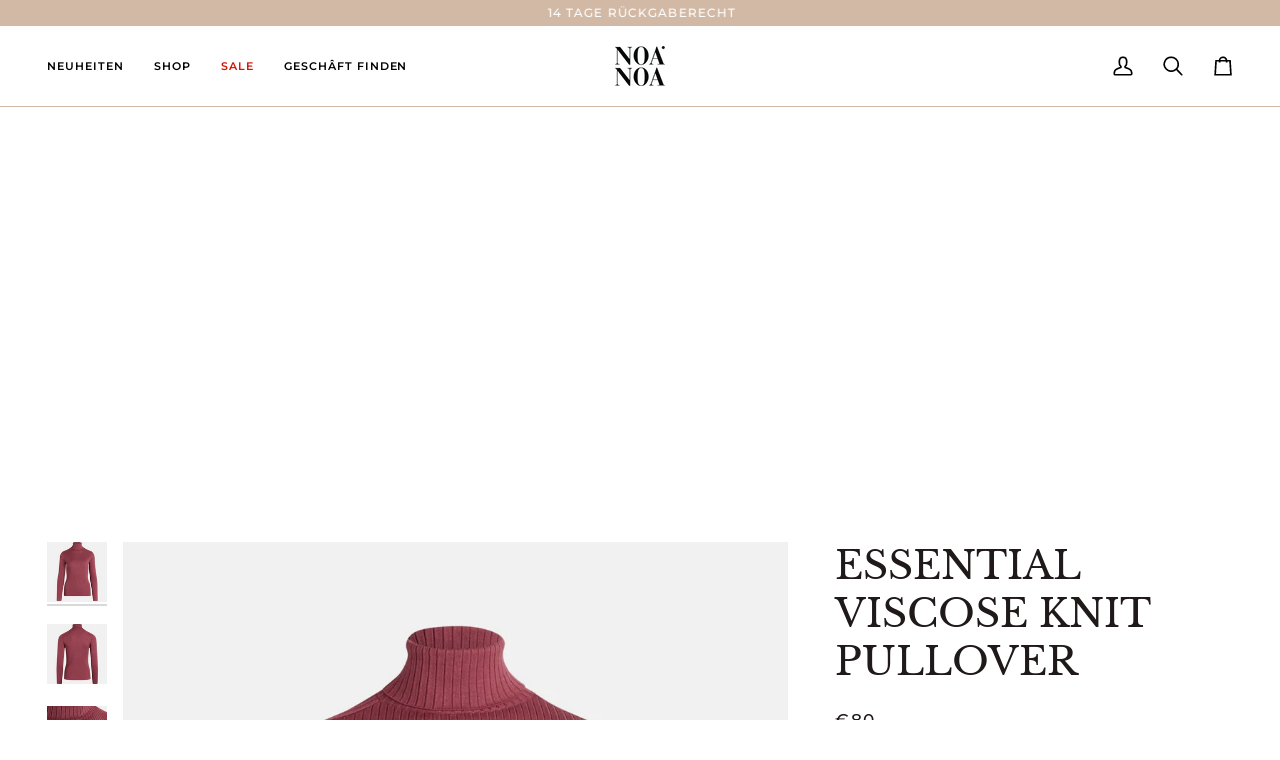

--- FILE ---
content_type: text/html; charset=utf-8
request_url: https://de.noanoa.com/products/essential-viscose-knit-pullover-4
body_size: 60353
content:
<!doctype html>




<html class="no-js" lang="de" ><head>
  <meta charset="utf-8">
  <meta http-equiv="X-UA-Compatible" content="IE=edge,chrome=1">
  <meta name="viewport" content="width=device-width,initial-scale=1,viewport-fit=cover">
  <meta name="theme-color" content="#748cab"><link rel="canonical" href="https://de.noanoa.com/products/essential-viscose-knit-pullover-4"><!-- ======================= Pipeline Theme V8.0.0 ========================= -->

  <!-- Preloading ================================================================== -->

  <link rel="preconnect" href="https://fonts.shopify.com" crossorigin><link rel="preload" href="//de.noanoa.com/cdn/fonts/poppins/poppins_n4.0ba78fa5af9b0e1a374041b3ceaadf0a43b41362.woff2" as="font" type="font/woff2" crossorigin><link rel="preload" href="//de.noanoa.com/cdn/fonts/libre_baskerville/librebaskerville_n4.2ec9ee517e3ce28d5f1e6c6e75efd8a97e59c189.woff2" as="font" type="font/woff2" crossorigin><link rel="preload" href="//de.noanoa.com/cdn/fonts/montserrat/montserrat_n5.07ef3781d9c78c8b93c98419da7ad4fbeebb6635.woff2" as="font" type="font/woff2" crossorigin><!-- Title and description ================================================ --><link rel="shortcut icon" href="//de.noanoa.com/cdn/shop/files/NoaNoa_logotype_02_250x250px_32x32.jpg?v=1757932245" type="image/png">
  <title>
    

    ESSENTIAL VISCOSE KNIT PULLOVER
&ndash; Noa Noa DE

  </title><meta name="description" content="ESSENTIAL VISCOSE KNITSoft ribbed knit • Turtleneck • Raglan sleeves* Weicher Rippstrick* Stehkragen* Raglanärmel72% viscose, 28% polyamide 72% Viskose, 28% Polyamid">
  <!-- /snippets/social-meta-tags.liquid --><meta property="og:site_name" content="Noa Noa DE">
<meta property="og:url" content="https://de.noanoa.com/products/essential-viscose-knit-pullover-4">
<meta property="og:title" content="ESSENTIAL VISCOSE KNIT PULLOVER">
<meta property="og:type" content="product">
<meta property="og:description" content="ESSENTIAL VISCOSE KNITSoft ribbed knit • Turtleneck • Raglan sleeves* Weicher Rippstrick* Stehkragen* Raglanärmel72% viscose, 28% polyamide 72% Viskose, 28% Polyamid"><meta property="og:price:amount" content="80">
  <meta property="og:price:currency" content="EUR">
      <meta property="og:image" content="http://de.noanoa.com/cdn/shop/files/1-10770-1_01106_B1.jpg?v=1725875256">
      <meta property="og:image:secure_url" content="https://de.noanoa.com/cdn/shop/files/1-10770-1_01106_B1.jpg?v=1725875256">
      <meta property="og:image:height" content="1664">
      <meta property="og:image:width" content="1350">
      <meta property="og:image" content="http://de.noanoa.com/cdn/shop/files/1-10770-1_01106_B2.jpg?v=1725875270">
      <meta property="og:image:secure_url" content="https://de.noanoa.com/cdn/shop/files/1-10770-1_01106_B2.jpg?v=1725875270">
      <meta property="og:image:height" content="1664">
      <meta property="og:image:width" content="1350">
      <meta property="og:image" content="http://de.noanoa.com/cdn/shop/files/1-10770-1_01106_B3.jpg?v=1725875280">
      <meta property="og:image:secure_url" content="https://de.noanoa.com/cdn/shop/files/1-10770-1_01106_B3.jpg?v=1725875280">
      <meta property="og:image:height" content="1664">
      <meta property="og:image:width" content="1350">
<!-- CSS ================================================================== -->

  <link href="//de.noanoa.com/cdn/shop/t/14/assets/font-settings.css?v=28644339351020875511757420553" rel="stylesheet" type="text/css" media="all" />

  <!-- /snippets/css-variables.liquid -->


<style data-shopify>

:root {
/* ================ Layout Variables ================ */






--LAYOUT-WIDTH: 1000px;
--LAYOUT-GUTTER: 24px;
--LAYOUT-GUTTER-OFFSET: -24px;
--NAV-GUTTER: 15px;
--LAYOUT-OUTER: 47px;

/* ================ Product video ================ */

--COLOR-VIDEO-BG: #f2f2f2;


/* ================ Color Variables ================ */

/* === Backgrounds ===*/
--COLOR-BG: #ffffff;
--COLOR-BG-ACCENT: #f7f5f4;

/* === Text colors ===*/
--COLOR-TEXT-DARK: #1f1919;
--COLOR-TEXT: #424242;
--COLOR-TEXT-LIGHT: #7b7b7b;

/* === Bright color ===*/
--COLOR-PRIMARY: #d21404;
--COLOR-PRIMARY-HOVER: #8a0b00;
--COLOR-PRIMARY-FADE: rgba(210, 20, 4, 0.05);
--COLOR-PRIMARY-FADE-HOVER: rgba(210, 20, 4, 0.1);--COLOR-PRIMARY-OPPOSITE: #ffffff;

/* === Secondary/link Color ===*/
--COLOR-SECONDARY: #748cab;
--COLOR-SECONDARY-HOVER: #3f6493;
--COLOR-SECONDARY-FADE: rgba(116, 140, 171, 0.05);
--COLOR-SECONDARY-FADE-HOVER: rgba(116, 140, 171, 0.1);--COLOR-SECONDARY-OPPOSITE: #ffffff;

/* === Shades of grey ===*/
--COLOR-A5:  rgba(66, 66, 66, 0.05);
--COLOR-A10: rgba(66, 66, 66, 0.1);
--COLOR-A20: rgba(66, 66, 66, 0.2);
--COLOR-A35: rgba(66, 66, 66, 0.35);
--COLOR-A50: rgba(66, 66, 66, 0.5);
--COLOR-A80: rgba(66, 66, 66, 0.8);
--COLOR-A90: rgba(66, 66, 66, 0.9);
--COLOR-A95: rgba(66, 66, 66, 0.95);


/* ================ Inverted Color Variables ================ */

--INVERSE-BG: #d2b9a5;
--INVERSE-BG-ACCENT: #1d1d1d;

/* === Text colors ===*/
--INVERSE-TEXT-DARK: #404040;
--INVERSE-TEXT: #000000;
--INVERSE-TEXT-LIGHT: #3f3832;

/* === Bright color ===*/
--INVERSE-PRIMARY: #d2815f;
--INVERSE-PRIMARY-HOVER: #c35121;
--INVERSE-PRIMARY-FADE: rgba(210, 129, 95, 0.05);
--INVERSE-PRIMARY-FADE-HOVER: rgba(210, 129, 95, 0.1);--INVERSE-PRIMARY-OPPOSITE: #000000;


/* === Second Color ===*/
--INVERSE-SECONDARY: #000000;
--INVERSE-SECONDARY-HOVER: #000000;
--INVERSE-SECONDARY-FADE: rgba(0, 0, 0, 0.05);
--INVERSE-SECONDARY-FADE-HOVER: rgba(0, 0, 0, 0.1);--INVERSE-SECONDARY-OPPOSITE: #ffffff;


/* === Shades of grey ===*/
--INVERSE-A5:  rgba(0, 0, 0, 0.05);
--INVERSE-A10: rgba(0, 0, 0, 0.1);
--INVERSE-A20: rgba(0, 0, 0, 0.2);
--INVERSE-A35: rgba(0, 0, 0, 0.3);
--INVERSE-A80: rgba(0, 0, 0, 0.8);
--INVERSE-A90: rgba(0, 0, 0, 0.9);
--INVERSE-A95: rgba(0, 0, 0, 0.95);


/* ================ Bright Color Variables ================ */

--BRIGHT-BG: #d2815f;
--BRIGHT-BG-ACCENT: #94553a;

/* === Text colors ===*/
--BRIGHT-TEXT-DARK: #ffffff;
--BRIGHT-TEXT: #ffffff;
--BRIGHT-TEXT-LIGHT: #f2d9cf;

/* === Bright color ===*/
--BRIGHT-PRIMARY: #ff763d;
--BRIGHT-PRIMARY-HOVER: #f04600;
--BRIGHT-PRIMARY-FADE: rgba(255, 118, 61, 0.05);
--BRIGHT-PRIMARY-FADE-HOVER: rgba(255, 118, 61, 0.1);--BRIGHT-PRIMARY-OPPOSITE: #000000;


/* === Second Color ===*/
--BRIGHT-SECONDARY: #3d5aff;
--BRIGHT-SECONDARY-HOVER: #0024f0;
--BRIGHT-SECONDARY-FADE: rgba(61, 90, 255, 0.05);
--BRIGHT-SECONDARY-FADE-HOVER: rgba(61, 90, 255, 0.1);--BRIGHT-SECONDARY-OPPOSITE: #ffffff;


/* === Shades of grey ===*/
--BRIGHT-A5:  rgba(255, 255, 255, 0.05);
--BRIGHT-A10: rgba(255, 255, 255, 0.1);
--BRIGHT-A20: rgba(255, 255, 255, 0.2);
--BRIGHT-A35: rgba(255, 255, 255, 0.3);
--BRIGHT-A80: rgba(255, 255, 255, 0.8);
--BRIGHT-A90: rgba(255, 255, 255, 0.9);
--BRIGHT-A95: rgba(255, 255, 255, 0.95);


/* === Account Bar ===*/
--COLOR-ANNOUNCEMENT-BG: #d2b9a5;
--COLOR-ANNOUNCEMENT-TEXT: #ffffff;

/* === Nav and dropdown link background ===*/
--COLOR-NAV: #ffffff;
--COLOR-NAV-TEXT: #000000;
--COLOR-NAV-TEXT-DARK: #000000;
--COLOR-NAV-TEXT-LIGHT: #4d4d4d;
--COLOR-NAV-BORDER: #d2b9a5;
--COLOR-NAV-A10: rgba(0, 0, 0, 0.1);
--COLOR-NAV-A50: rgba(0, 0, 0, 0.5);
--COLOR-HIGHLIGHT-LINK: #d21404;

/* === Site Footer ===*/
--COLOR-FOOTER-BG: #d2b9a5;
--COLOR-FOOTER-TEXT: #000000;
--COLOR-FOOTER-A5: rgba(0, 0, 0, 0.05);
--COLOR-FOOTER-A15: rgba(0, 0, 0, 0.15);
--COLOR-FOOTER-A90: rgba(0, 0, 0, 0.9);

/* === Sub-Footer ===*/
--COLOR-SUB-FOOTER-BG: #000000;
--COLOR-SUB-FOOTER-TEXT: #ffffff;
--COLOR-SUB-FOOTER-A5: rgba(255, 255, 255, 0.05);
--COLOR-SUB-FOOTER-A15: rgba(255, 255, 255, 0.15);
--COLOR-SUB-FOOTER-A90: rgba(255, 255, 255, 0.9);

/* === Products ===*/
--PRODUCT-GRID-ASPECT-RATIO: 90.0%;

/* === Product badges ===*/
--COLOR-BADGE: #000000;
--COLOR-BADGE-TEXT: #ffffff;
--COLOR-BADGE-TEXT-DARK: #d9d9d9;
--COLOR-BADGE-TEXT-HOVER: #ffffff;
--COLOR-BADGE-HAIRLINE: #0d0d0d;

/* === Product item slider ===*/--COLOR-PRODUCT-SLIDER: #000000;--COLOR-PRODUCT-SLIDER-OPPOSITE: rgba(255, 255, 255, 0.06);/* === disabled form colors ===*/
--COLOR-DISABLED-BG: #ececec;
--COLOR-DISABLED-TEXT: #bdbdbd;

--INVERSE-DISABLED-BG: #bda795;
--INVERSE-DISABLED-TEXT: #89786b;


/* === Tailwind RGBA Palette ===*/
--RGB-CANVAS: 255 255 255;
--RGB-CONTENT: 66 66 66;
--RGB-PRIMARY: 210 20 4;
--RGB-SECONDARY: 116 140 171;

--RGB-DARK-CANVAS: 210 185 165;
--RGB-DARK-CONTENT: 0 0 0;
--RGB-DARK-PRIMARY: 210 129 95;
--RGB-DARK-SECONDARY: 0 0 0;

--RGB-BRIGHT-CANVAS: 210 129 95;
--RGB-BRIGHT-CONTENT: 255 255 255;
--RGB-BRIGHT-PRIMARY: 255 118 61;
--RGB-BRIGHT-SECONDARY: 61 90 255;

--RGB-PRIMARY-CONTRAST: 255 255 255;
--RGB-SECONDARY-CONTRAST: 255 255 255;

--RGB-DARK-PRIMARY-CONTRAST: 0 0 0;
--RGB-DARK-SECONDARY-CONTRAST: 255 255 255;

--RGB-BRIGHT-PRIMARY-CONTRAST: 0 0 0;
--RGB-BRIGHT-SECONDARY-CONTRAST: 255 255 255;


/* === Button Radius === */
--BUTTON-RADIUS: 2px;


/* === Icon Stroke Width === */
--ICON-STROKE-WIDTH: 2px;


/* ================ Typography ================ */

--FONT-STACK-BODY: Poppins, sans-serif;
--FONT-STYLE-BODY: normal;
--FONT-WEIGHT-BODY: 400;
--FONT-WEIGHT-BODY-BOLD: 500;
--FONT-ADJUST-BODY: 1.0;

  --FONT-BODY-TRANSFORM: none;
  --FONT-BODY-LETTER-SPACING: normal;


--FONT-STACK-HEADING: "Libre Baskerville", serif;
--FONT-STYLE-HEADING: normal;
--FONT-WEIGHT-HEADING: 400;
--FONT-WEIGHT-HEADING-BOLD: 700;
--FONT-ADJUST-HEADING: 1.0;

  --FONT-HEADING-TRANSFORM: none;
  --FONT-HEADING-LETTER-SPACING: normal;


--FONT-STACK-ACCENT: Montserrat, serif;
--FONT-STYLE-ACCENT: normal;
--FONT-WEIGHT-ACCENT: 500;
--FONT-WEIGHT-ACCENT-BOLD: 600;
--FONT-ADJUST-ACCENT: 0.95;

  --FONT-ACCENT-TRANSFORM: uppercase;
  --FONT-ACCENT-LETTER-SPACING: 0.09em;

--TYPE-STACK-NAV: Montserrat, sans-serif;
--TYPE-STYLE-NAV: normal;
--TYPE-ADJUST-NAV: 0.95;
--TYPE-WEIGHT-NAV: 600;

  --FONT-NAV-TRANSFORM: uppercase;
  --FONT-NAV-LETTER-SPACING: 0.09em;

--TYPE-STACK-BUTTON: Montserrat, sans-serif;
--TYPE-STYLE-BUTTON: normal;
--TYPE-ADJUST-BUTTON: 0.95;
--TYPE-WEIGHT-BUTTON: 600;

  --FONT-BUTTON-TRANSFORM: uppercase;
  --FONT-BUTTON-LETTER-SPACING: 0.09em;

--TYPE-STACK-KICKER: Montserrat, sans-serif;
--TYPE-STYLE-KICKER: normal;
--TYPE-ADJUST-KICKER: 0.95;
--TYPE-WEIGHT-KICKER: 600;

  --FONT-KICKER-TRANSFORM: uppercase;
  --FONT-KICKER-LETTER-SPACING: 0.09em;



--ICO-SELECT: url('//de.noanoa.com/cdn/shop/t/14/assets/ico-select.svg?v=30263340977227285681757420552');


/* ================ Photo correction ================ */
--PHOTO-CORRECTION: 98%;


  <!-- /snippets/css-variables-contrast.liquid -->



--COLOR-TEXT-DARK: #030202;
--COLOR-TEXT:#1f1919;
--COLOR-TEXT-LIGHT: #424242;

--INVERSE-TEXT-DARK: #595959;
--INVERSE-TEXT: #404040;
--INVERSE-TEXT-LIGHT: #000000;


}


/* ================ Typography ================ */
/* ================ type-scale.com ============ */

/* 1.16 base 13 */
:root {
 --font-1: 10px;
 --font-2: 11.3px;
 --font-3: 12px;
 --font-4: 13px;
 --font-5: 15.5px;
 --font-6: 17px;
 --font-7: 20px;
 --font-8: 23.5px;
 --font-9: 27px;
 --font-10:32px;
 --font-11:37px;
 --font-12:43px;
 --font-13:49px;
 --font-14:57px;
 --font-15:67px;
}

/* 1.175 base 13.5 */
@media only screen and (min-width: 480px) and (max-width: 1099px) {
  :root {
    --font-1: 10px;
    --font-2: 11.5px;
    --font-3: 12.5px;
    --font-4: 13.5px;
    --font-5: 16px;
    --font-6: 18px;
    --font-7: 21px;
    --font-8: 25px;
    --font-9: 29px;
    --font-10:34px;
    --font-11:40px;
    --font-12:47px;
    --font-13:56px;
    --font-14:65px;
   --font-15:77px;
  }
}
/* 1.22 base 14.5 */
@media only screen and (min-width: 1100px) {
  :root {
    --font-1: 10px;
    --font-2: 11.5px;
    --font-3: 13px;
    --font-4: 14.5px;
    --font-5: 17.5px;
    --font-6: 22px;
    --font-7: 26px;
    --font-8: 32px;
    --font-9: 39px;
    --font-10:48px;
    --font-11:58px;
    --font-12:71px;
    --font-13:87px;
    --font-14:106px;
    --font-15:129px;
 }
}


</style>


  <link href="//de.noanoa.com/cdn/shop/t/14/assets/theme.css?v=43311470387833452871757420530" rel="stylesheet" type="text/css" media="all" />

  <script>
    document.documentElement.className = document.documentElement.className.replace('no-js', 'js');

    
      document.documentElement.classList.add('aos-initialized');let root = '/';
    if (root[root.length - 1] !== '/') {
      root = `${root}/`;
    }
    var theme = {
      routes: {
        root_url: root,
        cart: '/cart',
        cart_add_url: '/cart/add',
        product_recommendations_url: '/recommendations/products',
        account_addresses_url: '/account/addresses',
        predictive_search_url: '/search/suggest'
      },
      state: {
        cartOpen: null,
      },
      sizes: {
        small: 480,
        medium: 768,
        large: 1100,
        widescreen: 1400
      },
      assets: {
        photoswipe: '//de.noanoa.com/cdn/shop/t/14/assets/photoswipe.js?v=169308975333299535361757420530',
        smoothscroll: '//de.noanoa.com/cdn/shop/t/14/assets/smoothscroll.js?v=37906625415260927261757420530',
        swatches: '//de.noanoa.com/cdn/shop/t/14/assets/swatches.json?v=17256643191622149961757420530',
        noImage: '//de.noanoa.com/cdn/shopifycloud/storefront/assets/no-image-2048-a2addb12.gif',
        
        
        base: '//de.noanoa.com/cdn/shop/t/14/assets/'
        
      },
      strings: {
        swatchesKey: "Color",
        addToCart: "In den Einkaufswagen legen",
        estimateShipping: "Estimate Versand",
        noShippingAvailable: "Wir versenden nicht zu diesem Ziel.",
        free: "Kostenlos",
        from: "Ab",
        preOrder: "Vorbestellen",
        soldOut: "Ausverkauft",
        sale: "Angebot",
        subscription: "Abonnement",
        unavailable: "Nicht verfügbar",
        unitPrice: "Stückpreis",
        unitPriceSeparator: "pro",
        stockout: "Alle beschikbare voorraad is in de winkelwagen",
        products: "Produkte",
        pages: "Seiten",
        collections: "Sammlungen",
        resultsFor: "Ergebnisse für",
        noResultsFor: "Keine ergebnisse für",
        articles: "Artikel",
        successMessage: "Link in die Zwischenablage kopiert",
      },
      settings: {
        badge_sale_type: "percentage",
        animate_hover: true,
        animate_scroll: true,
        show_locale_desktop: true,
        show_locale_mobile: null,
        show_currency_desktop: true,
        show_currency_mobile: null,
        currency_select_type: "country",
        currency_code_enable: false,
        cycle_images_hover_delay: 1.5
      },
      info: {
        name: 'pipeline'
      },
      version: '8.0.0',
      moneyFormat: "€{{amount_no_decimals}}",
      shopCurrency: "EUR",
      currencyCode: "EUR"
    }
    let windowInnerHeight = window.innerHeight;
    document.documentElement.style.setProperty('--full-screen', `${windowInnerHeight}px`);
    document.documentElement.style.setProperty('--three-quarters', `${windowInnerHeight * 0.75}px`);
    document.documentElement.style.setProperty('--two-thirds', `${windowInnerHeight * 0.66}px`);
    document.documentElement.style.setProperty('--one-half', `${windowInnerHeight * 0.5}px`);
    document.documentElement.style.setProperty('--one-third', `${windowInnerHeight * 0.33}px`);
    document.documentElement.style.setProperty('--one-fifth', `${windowInnerHeight * 0.2}px`);

    window.isRTL = document.documentElement.getAttribute('dir') === 'rtl';
  </script><!-- Theme Javascript ============================================================== -->
  <script src="//de.noanoa.com/cdn/shop/t/14/assets/vendor.js?v=69555399850987115801757420530" defer="defer"></script>
  <script src="//de.noanoa.com/cdn/shop/t/14/assets/theme.js?v=19015507345588874981757420530" defer="defer"></script>

  <script>
    (function () {
      function onPageShowEvents() {
        if ('requestIdleCallback' in window) {
          requestIdleCallback(initCartEvent, { timeout: 500 })
        } else {
          initCartEvent()
        }
        function initCartEvent(){
          window.fetch(window.theme.routes.cart + '.js')
          .then((response) => {
            if(!response.ok){
              throw {status: response.statusText};
            }
            return response.json();
          })
          .then((response) => {
            document.dispatchEvent(new CustomEvent('theme:cart:change', {
              detail: {
                cart: response,
              },
              bubbles: true,
            }));
            return response;
          })
          .catch((e) => {
            console.error(e);
          });
        }
      };
      window.onpageshow = onPageShowEvents;
    })();
  </script>

  <script type="text/javascript">
    if (window.MSInputMethodContext && document.documentMode) {
      var scripts = document.getElementsByTagName('script')[0];
      var polyfill = document.createElement("script");
      polyfill.defer = true;
      polyfill.src = "//de.noanoa.com/cdn/shop/t/14/assets/ie11.js?v=144489047535103983231757420530";

      scripts.parentNode.insertBefore(polyfill, scripts);
    }
  </script>

  <!-- Shopify app scripts =========================================================== --><script>window.performance && window.performance.mark && window.performance.mark('shopify.content_for_header.start');</script><meta id="shopify-digital-wallet" name="shopify-digital-wallet" content="/54901899428/digital_wallets/dialog">
<meta name="shopify-checkout-api-token" content="b341215fea7edfa5d40febe31e88f9b6">
<meta id="in-context-paypal-metadata" data-shop-id="54901899428" data-venmo-supported="false" data-environment="production" data-locale="de_DE" data-paypal-v4="true" data-currency="EUR">
<link rel="alternate" type="application/json+oembed" href="https://de.noanoa.com/products/essential-viscose-knit-pullover-4.oembed">
<script async="async" src="/checkouts/internal/preloads.js?locale=de-DE"></script>
<link rel="preconnect" href="https://shop.app" crossorigin="anonymous">
<script async="async" src="https://shop.app/checkouts/internal/preloads.js?locale=de-DE&shop_id=54901899428" crossorigin="anonymous"></script>
<script id="apple-pay-shop-capabilities" type="application/json">{"shopId":54901899428,"countryCode":"DK","currencyCode":"EUR","merchantCapabilities":["supports3DS"],"merchantId":"gid:\/\/shopify\/Shop\/54901899428","merchantName":"Noa Noa DE","requiredBillingContactFields":["postalAddress","email","phone"],"requiredShippingContactFields":["postalAddress","email","phone"],"shippingType":"shipping","supportedNetworks":["visa","maestro","masterCard","amex"],"total":{"type":"pending","label":"Noa Noa DE","amount":"1.00"},"shopifyPaymentsEnabled":true,"supportsSubscriptions":true}</script>
<script id="shopify-features" type="application/json">{"accessToken":"b341215fea7edfa5d40febe31e88f9b6","betas":["rich-media-storefront-analytics"],"domain":"de.noanoa.com","predictiveSearch":true,"shopId":54901899428,"locale":"de"}</script>
<script>var Shopify = Shopify || {};
Shopify.shop = "noa-noa-de.myshopify.com";
Shopify.locale = "de";
Shopify.currency = {"active":"EUR","rate":"1.0"};
Shopify.country = "DE";
Shopify.theme = {"name":"Noa Noa DE New 2.0","id":185860850001,"schema_name":"Pipeline","schema_version":"8.0.0","theme_store_id":739,"role":"main"};
Shopify.theme.handle = "null";
Shopify.theme.style = {"id":null,"handle":null};
Shopify.cdnHost = "de.noanoa.com/cdn";
Shopify.routes = Shopify.routes || {};
Shopify.routes.root = "/";</script>
<script type="module">!function(o){(o.Shopify=o.Shopify||{}).modules=!0}(window);</script>
<script>!function(o){function n(){var o=[];function n(){o.push(Array.prototype.slice.apply(arguments))}return n.q=o,n}var t=o.Shopify=o.Shopify||{};t.loadFeatures=n(),t.autoloadFeatures=n()}(window);</script>
<script>
  window.ShopifyPay = window.ShopifyPay || {};
  window.ShopifyPay.apiHost = "shop.app\/pay";
  window.ShopifyPay.redirectState = null;
</script>
<script id="shop-js-analytics" type="application/json">{"pageType":"product"}</script>
<script defer="defer" async type="module" src="//de.noanoa.com/cdn/shopifycloud/shop-js/modules/v2/client.init-shop-cart-sync_CS5CEDwY.de.esm.js"></script>
<script defer="defer" async type="module" src="//de.noanoa.com/cdn/shopifycloud/shop-js/modules/v2/chunk.common_CuGXhKWL.esm.js"></script>
<script type="module">
  await import("//de.noanoa.com/cdn/shopifycloud/shop-js/modules/v2/client.init-shop-cart-sync_CS5CEDwY.de.esm.js");
await import("//de.noanoa.com/cdn/shopifycloud/shop-js/modules/v2/chunk.common_CuGXhKWL.esm.js");

  window.Shopify.SignInWithShop?.initShopCartSync?.({"fedCMEnabled":true,"windoidEnabled":true});

</script>
<script>
  window.Shopify = window.Shopify || {};
  if (!window.Shopify.featureAssets) window.Shopify.featureAssets = {};
  window.Shopify.featureAssets['shop-js'] = {"shop-cart-sync":["modules/v2/client.shop-cart-sync_BlEF2ffK.de.esm.js","modules/v2/chunk.common_CuGXhKWL.esm.js"],"init-fed-cm":["modules/v2/client.init-fed-cm_CJ9iQ9-J.de.esm.js","modules/v2/chunk.common_CuGXhKWL.esm.js"],"init-windoid":["modules/v2/client.init-windoid_DCGXMDJ1.de.esm.js","modules/v2/chunk.common_CuGXhKWL.esm.js"],"init-shop-email-lookup-coordinator":["modules/v2/client.init-shop-email-lookup-coordinator_DQNWhWSr.de.esm.js","modules/v2/chunk.common_CuGXhKWL.esm.js"],"shop-toast-manager":["modules/v2/client.shop-toast-manager_Cwh7X_MF.de.esm.js","modules/v2/chunk.common_CuGXhKWL.esm.js"],"shop-button":["modules/v2/client.shop-button_Cm189L5j.de.esm.js","modules/v2/chunk.common_CuGXhKWL.esm.js"],"shop-login-button":["modules/v2/client.shop-login-button_Ccwc7mFg.de.esm.js","modules/v2/chunk.common_CuGXhKWL.esm.js","modules/v2/chunk.modal_BsCGu73L.esm.js"],"shop-cash-offers":["modules/v2/client.shop-cash-offers_-7LNvfMo.de.esm.js","modules/v2/chunk.common_CuGXhKWL.esm.js","modules/v2/chunk.modal_BsCGu73L.esm.js"],"avatar":["modules/v2/client.avatar_BTnouDA3.de.esm.js"],"init-shop-cart-sync":["modules/v2/client.init-shop-cart-sync_CS5CEDwY.de.esm.js","modules/v2/chunk.common_CuGXhKWL.esm.js"],"init-shop-for-new-customer-accounts":["modules/v2/client.init-shop-for-new-customer-accounts_HnMhlrl-.de.esm.js","modules/v2/client.shop-login-button_Ccwc7mFg.de.esm.js","modules/v2/chunk.common_CuGXhKWL.esm.js","modules/v2/chunk.modal_BsCGu73L.esm.js"],"pay-button":["modules/v2/client.pay-button_CxKmE4Fg.de.esm.js","modules/v2/chunk.common_CuGXhKWL.esm.js"],"init-customer-accounts-sign-up":["modules/v2/client.init-customer-accounts-sign-up_B7hpp5ih.de.esm.js","modules/v2/client.shop-login-button_Ccwc7mFg.de.esm.js","modules/v2/chunk.common_CuGXhKWL.esm.js","modules/v2/chunk.modal_BsCGu73L.esm.js"],"checkout-modal":["modules/v2/client.checkout-modal_CtJv1Qet.de.esm.js","modules/v2/chunk.common_CuGXhKWL.esm.js","modules/v2/chunk.modal_BsCGu73L.esm.js"],"init-customer-accounts":["modules/v2/client.init-customer-accounts_C02GB5_c.de.esm.js","modules/v2/client.shop-login-button_Ccwc7mFg.de.esm.js","modules/v2/chunk.common_CuGXhKWL.esm.js","modules/v2/chunk.modal_BsCGu73L.esm.js"],"lead-capture":["modules/v2/client.lead-capture_CX9TfPm5.de.esm.js","modules/v2/chunk.common_CuGXhKWL.esm.js","modules/v2/chunk.modal_BsCGu73L.esm.js"],"shop-follow-button":["modules/v2/client.shop-follow-button_S4Ix4EPb.de.esm.js","modules/v2/chunk.common_CuGXhKWL.esm.js","modules/v2/chunk.modal_BsCGu73L.esm.js"],"shop-login":["modules/v2/client.shop-login_DATPUaxu.de.esm.js","modules/v2/chunk.common_CuGXhKWL.esm.js","modules/v2/chunk.modal_BsCGu73L.esm.js"],"payment-terms":["modules/v2/client.payment-terms_CvbUooMu.de.esm.js","modules/v2/chunk.common_CuGXhKWL.esm.js","modules/v2/chunk.modal_BsCGu73L.esm.js"]};
</script>
<script>(function() {
  var isLoaded = false;
  function asyncLoad() {
    if (isLoaded) return;
    isLoaded = true;
    var urls = ["https:\/\/storage.googleapis.com\/gsf-scripts\/global-remarketing\/noa-noa-de.js?1682435365\u0026shop=noa-noa-de.myshopify.com","https:\/\/s3.eu-west-1.amazonaws.com\/production-klarna-il-shopify-osm\/0b7fe7c4a98ef8166eeafee767bc667686567a25\/noa-noa-de.myshopify.com-1757927173403.js?shop=noa-noa-de.myshopify.com","https:\/\/wisepops.net\/loader.js?v=3\u0026h=JowVACzGBj\u0026shop=noa-noa-de.myshopify.com","https:\/\/d33a6lvgbd0fej.cloudfront.net\/script_tag\/secomapp.scripttag.js?shop=noa-noa-de.myshopify.com","https:\/\/d33a6lvgbd0fej.cloudfront.net\/script_tag\/secomapp.scripttag.js?shop=noa-noa-de.myshopify.com"];
    for (var i = 0; i < urls.length; i++) {
      var s = document.createElement('script');
      s.type = 'text/javascript';
      s.async = true;
      s.src = urls[i];
      var x = document.getElementsByTagName('script')[0];
      x.parentNode.insertBefore(s, x);
    }
  };
  if(window.attachEvent) {
    window.attachEvent('onload', asyncLoad);
  } else {
    window.addEventListener('load', asyncLoad, false);
  }
})();</script>
<script id="__st">var __st={"a":54901899428,"offset":3600,"reqid":"21616768-844b-4419-93d9-8492ca8c121c-1763530392","pageurl":"de.noanoa.com\/products\/essential-viscose-knit-pullover-4","u":"aad50bedd88f","p":"product","rtyp":"product","rid":6924632686756};</script>
<script>window.ShopifyPaypalV4VisibilityTracking = true;</script>
<script id="captcha-bootstrap">!function(){'use strict';const t='contact',e='account',n='new_comment',o=[[t,t],['blogs',n],['comments',n],[t,'customer']],c=[[e,'customer_login'],[e,'guest_login'],[e,'recover_customer_password'],[e,'create_customer']],r=t=>t.map((([t,e])=>`form[action*='/${t}']:not([data-nocaptcha='true']) input[name='form_type'][value='${e}']`)).join(','),a=t=>()=>t?[...document.querySelectorAll(t)].map((t=>t.form)):[];function s(){const t=[...o],e=r(t);return a(e)}const i='password',u='form_key',d=['recaptcha-v3-token','g-recaptcha-response','h-captcha-response',i],f=()=>{try{return window.sessionStorage}catch{return}},m='__shopify_v',_=t=>t.elements[u];function p(t,e,n=!1){try{const o=window.sessionStorage,c=JSON.parse(o.getItem(e)),{data:r}=function(t){const{data:e,action:n}=t;return t[m]||n?{data:e,action:n}:{data:t,action:n}}(c);for(const[e,n]of Object.entries(r))t.elements[e]&&(t.elements[e].value=n);n&&o.removeItem(e)}catch(o){console.error('form repopulation failed',{error:o})}}const l='form_type',E='cptcha';function T(t){t.dataset[E]=!0}const w=window,h=w.document,L='Shopify',v='ce_forms',y='captcha';let A=!1;((t,e)=>{const n=(g='f06e6c50-85a8-45c8-87d0-21a2b65856fe',I='https://cdn.shopify.com/shopifycloud/storefront-forms-hcaptcha/ce_storefront_forms_captcha_hcaptcha.v1.5.2.iife.js',D={infoText:'Durch hCaptcha geschützt',privacyText:'Datenschutz',termsText:'Allgemeine Geschäftsbedingungen'},(t,e,n)=>{const o=w[L][v],c=o.bindForm;if(c)return c(t,g,e,D).then(n);var r;o.q.push([[t,g,e,D],n]),r=I,A||(h.body.append(Object.assign(h.createElement('script'),{id:'captcha-provider',async:!0,src:r})),A=!0)});var g,I,D;w[L]=w[L]||{},w[L][v]=w[L][v]||{},w[L][v].q=[],w[L][y]=w[L][y]||{},w[L][y].protect=function(t,e){n(t,void 0,e),T(t)},Object.freeze(w[L][y]),function(t,e,n,w,h,L){const[v,y,A,g]=function(t,e,n){const i=e?o:[],u=t?c:[],d=[...i,...u],f=r(d),m=r(i),_=r(d.filter((([t,e])=>n.includes(e))));return[a(f),a(m),a(_),s()]}(w,h,L),I=t=>{const e=t.target;return e instanceof HTMLFormElement?e:e&&e.form},D=t=>v().includes(t);t.addEventListener('submit',(t=>{const e=I(t);if(!e)return;const n=D(e)&&!e.dataset.hcaptchaBound&&!e.dataset.recaptchaBound,o=_(e),c=g().includes(e)&&(!o||!o.value);(n||c)&&t.preventDefault(),c&&!n&&(function(t){try{if(!f())return;!function(t){const e=f();if(!e)return;const n=_(t);if(!n)return;const o=n.value;o&&e.removeItem(o)}(t);const e=Array.from(Array(32),(()=>Math.random().toString(36)[2])).join('');!function(t,e){_(t)||t.append(Object.assign(document.createElement('input'),{type:'hidden',name:u})),t.elements[u].value=e}(t,e),function(t,e){const n=f();if(!n)return;const o=[...t.querySelectorAll(`input[type='${i}']`)].map((({name:t})=>t)),c=[...d,...o],r={};for(const[a,s]of new FormData(t).entries())c.includes(a)||(r[a]=s);n.setItem(e,JSON.stringify({[m]:1,action:t.action,data:r}))}(t,e)}catch(e){console.error('failed to persist form',e)}}(e),e.submit())}));const S=(t,e)=>{t&&!t.dataset[E]&&(n(t,e.some((e=>e===t))),T(t))};for(const o of['focusin','change'])t.addEventListener(o,(t=>{const e=I(t);D(e)&&S(e,y())}));const B=e.get('form_key'),M=e.get(l),P=B&&M;t.addEventListener('DOMContentLoaded',(()=>{const t=y();if(P)for(const e of t)e.elements[l].value===M&&p(e,B);[...new Set([...A(),...v().filter((t=>'true'===t.dataset.shopifyCaptcha))])].forEach((e=>S(e,t)))}))}(h,new URLSearchParams(w.location.search),n,t,e,['guest_login'])})(!1,!0)}();</script>
<script integrity="sha256-52AcMU7V7pcBOXWImdc/TAGTFKeNjmkeM1Pvks/DTgc=" data-source-attribution="shopify.loadfeatures" defer="defer" src="//de.noanoa.com/cdn/shopifycloud/storefront/assets/storefront/load_feature-81c60534.js" crossorigin="anonymous"></script>
<script crossorigin="anonymous" defer="defer" src="//de.noanoa.com/cdn/shopifycloud/storefront/assets/shopify_pay/storefront-65b4c6d7.js?v=20250812"></script>
<script data-source-attribution="shopify.dynamic_checkout.dynamic.init">var Shopify=Shopify||{};Shopify.PaymentButton=Shopify.PaymentButton||{isStorefrontPortableWallets:!0,init:function(){window.Shopify.PaymentButton.init=function(){};var t=document.createElement("script");t.src="https://de.noanoa.com/cdn/shopifycloud/portable-wallets/latest/portable-wallets.de.js",t.type="module",document.head.appendChild(t)}};
</script>
<script data-source-attribution="shopify.dynamic_checkout.buyer_consent">
  function portableWalletsHideBuyerConsent(e){var t=document.getElementById("shopify-buyer-consent"),n=document.getElementById("shopify-subscription-policy-button");t&&n&&(t.classList.add("hidden"),t.setAttribute("aria-hidden","true"),n.removeEventListener("click",e))}function portableWalletsShowBuyerConsent(e){var t=document.getElementById("shopify-buyer-consent"),n=document.getElementById("shopify-subscription-policy-button");t&&n&&(t.classList.remove("hidden"),t.removeAttribute("aria-hidden"),n.addEventListener("click",e))}window.Shopify?.PaymentButton&&(window.Shopify.PaymentButton.hideBuyerConsent=portableWalletsHideBuyerConsent,window.Shopify.PaymentButton.showBuyerConsent=portableWalletsShowBuyerConsent);
</script>
<script>
  function portableWalletsCleanup(e){e&&e.src&&console.error("Failed to load portable wallets script "+e.src);var t=document.querySelectorAll("shopify-accelerated-checkout .shopify-payment-button__skeleton, shopify-accelerated-checkout-cart .wallet-cart-button__skeleton"),e=document.getElementById("shopify-buyer-consent");for(let e=0;e<t.length;e++)t[e].remove();e&&e.remove()}function portableWalletsNotLoadedAsModule(e){e instanceof ErrorEvent&&"string"==typeof e.message&&e.message.includes("import.meta")&&"string"==typeof e.filename&&e.filename.includes("portable-wallets")&&(window.removeEventListener("error",portableWalletsNotLoadedAsModule),window.Shopify.PaymentButton.failedToLoad=e,"loading"===document.readyState?document.addEventListener("DOMContentLoaded",window.Shopify.PaymentButton.init):window.Shopify.PaymentButton.init())}window.addEventListener("error",portableWalletsNotLoadedAsModule);
</script>

<script type="module" src="https://de.noanoa.com/cdn/shopifycloud/portable-wallets/latest/portable-wallets.de.js" onError="portableWalletsCleanup(this)" crossorigin="anonymous"></script>
<script nomodule>
  document.addEventListener("DOMContentLoaded", portableWalletsCleanup);
</script>

<script id='scb4127' type='text/javascript' async='' src='https://de.noanoa.com/cdn/shopifycloud/privacy-banner/storefront-banner.js'></script><link id="shopify-accelerated-checkout-styles" rel="stylesheet" media="screen" href="https://de.noanoa.com/cdn/shopifycloud/portable-wallets/latest/accelerated-checkout-backwards-compat.css" crossorigin="anonymous">
<style id="shopify-accelerated-checkout-cart">
        #shopify-buyer-consent {
  margin-top: 1em;
  display: inline-block;
  width: 100%;
}

#shopify-buyer-consent.hidden {
  display: none;
}

#shopify-subscription-policy-button {
  background: none;
  border: none;
  padding: 0;
  text-decoration: underline;
  font-size: inherit;
  cursor: pointer;
}

#shopify-subscription-policy-button::before {
  box-shadow: none;
}

      </style>

<script>window.performance && window.performance.mark && window.performance.mark('shopify.content_for_header.end');</script><!-- BEGIN app block: shopify://apps/geo-pro-geolocation/blocks/geopro/16fc5313-7aee-4e90-ac95-f50fc7c8b657 --><!-- This snippet is used to load Geo:Pro data on the storefront -->
<meta class='geo-ip' content='[base64]'>
<!-- This snippet initializes the plugin -->
<script async>
  try {
    const loadGeoPro=()=>{let e=e=>{if(!e||e.isCrawler||"success"!==e.message){window.geopro_cancel="1";return}let o=e.isAdmin?"el-geoip-location-admin":"el-geoip-location",s=Date.now()+864e5;localStorage.setItem(o,JSON.stringify({value:e.data,expires:s})),e.isAdmin&&localStorage.setItem("el-geoip-admin",JSON.stringify({value:"1",expires:s}))},o=new XMLHttpRequest;o.open("GET","https://geo.geoproapp.com?x-api-key=91e359ab7-2b63-539e-1de2-c4bf731367a7",!0),o.responseType="json",o.onload=()=>e(200===o.status?o.response:null),o.send()},load=!["el-geoip-location-admin","el-geoip-location"].some(e=>{try{let o=JSON.parse(localStorage.getItem(e));return o&&o.expires>Date.now()}catch(s){return!1}});load&&loadGeoPro();
  } catch(e) {
    console.warn('Geo:Pro error', e);
    window.geopro_cancel = '1';
  }
</script>
<script src="https://cdn.shopify.com/extensions/019a7d1d-7687-7363-b86b-c0a120ed237c/easylocation-193/assets/easylocation-storefront.min.js" type="text/javascript" async></script>


<!-- END app block --><!-- BEGIN app block: shopify://apps/klaviyo-email-marketing-sms/blocks/klaviyo-onsite-embed/2632fe16-c075-4321-a88b-50b567f42507 -->












  <script async src="https://static.klaviyo.com/onsite/js/Xu9KvH/klaviyo.js?company_id=Xu9KvH"></script>
  <script>!function(){if(!window.klaviyo){window._klOnsite=window._klOnsite||[];try{window.klaviyo=new Proxy({},{get:function(n,i){return"push"===i?function(){var n;(n=window._klOnsite).push.apply(n,arguments)}:function(){for(var n=arguments.length,o=new Array(n),w=0;w<n;w++)o[w]=arguments[w];var t="function"==typeof o[o.length-1]?o.pop():void 0,e=new Promise((function(n){window._klOnsite.push([i].concat(o,[function(i){t&&t(i),n(i)}]))}));return e}}})}catch(n){window.klaviyo=window.klaviyo||[],window.klaviyo.push=function(){var n;(n=window._klOnsite).push.apply(n,arguments)}}}}();</script>

  
    <script id="viewed_product">
      if (item == null) {
        var _learnq = _learnq || [];

        var MetafieldReviews = null
        var MetafieldYotpoRating = null
        var MetafieldYotpoCount = null
        var MetafieldLooxRating = null
        var MetafieldLooxCount = null
        var okendoProduct = null
        var okendoProductReviewCount = null
        var okendoProductReviewAverageValue = null
        try {
          // The following fields are used for Customer Hub recently viewed in order to add reviews.
          // This information is not part of __kla_viewed. Instead, it is part of __kla_viewed_reviewed_items
          MetafieldReviews = {};
          MetafieldYotpoRating = null
          MetafieldYotpoCount = null
          MetafieldLooxRating = null
          MetafieldLooxCount = null

          okendoProduct = null
          // If the okendo metafield is not legacy, it will error, which then requires the new json formatted data
          if (okendoProduct && 'error' in okendoProduct) {
            okendoProduct = null
          }
          okendoProductReviewCount = okendoProduct ? okendoProduct.reviewCount : null
          okendoProductReviewAverageValue = okendoProduct ? okendoProduct.reviewAverageValue : null
        } catch (error) {
          console.error('Error in Klaviyo onsite reviews tracking:', error);
        }

        var item = {
          Name: "ESSENTIAL VISCOSE KNIT PULLOVER",
          ProductID: 6924632686756,
          Categories: [],
          ImageURL: "https://de.noanoa.com/cdn/shop/files/1-10770-1_01106_B1_grande.jpg?v=1725875256",
          URL: "https://de.noanoa.com/products/essential-viscose-knit-pullover-4",
          Brand: "Noa Noa",
          Price: "€80",
          Value: "80",
          CompareAtPrice: "€0"
        };
        _learnq.push(['track', 'Viewed Product', item]);
        _learnq.push(['trackViewedItem', {
          Title: item.Name,
          ItemId: item.ProductID,
          Categories: item.Categories,
          ImageUrl: item.ImageURL,
          Url: item.URL,
          Metadata: {
            Brand: item.Brand,
            Price: item.Price,
            Value: item.Value,
            CompareAtPrice: item.CompareAtPrice
          },
          metafields:{
            reviews: MetafieldReviews,
            yotpo:{
              rating: MetafieldYotpoRating,
              count: MetafieldYotpoCount,
            },
            loox:{
              rating: MetafieldLooxRating,
              count: MetafieldLooxCount,
            },
            okendo: {
              rating: okendoProductReviewAverageValue,
              count: okendoProductReviewCount,
            }
          }
        }]);
      }
    </script>
  




  <script>
    window.klaviyoReviewsProductDesignMode = false
  </script>



  <!-- BEGIN app snippet: customer-hub-data --><script>
  if (!window.customerHub) {
    window.customerHub = {};
  }
  window.customerHub.storefrontRoutes = {
    login: "/account/login?return_url=%2F%23k-hub",
    register: "/account/register?return_url=%2F%23k-hub",
    logout: "/account/logout",
    profile: "/account",
    addresses: "/account/addresses",
  };
  
  window.customerHub.userId = null;
  
  window.customerHub.storeDomain = "noa-noa-de.myshopify.com";

  
    window.customerHub.activeProduct = {
      name: "ESSENTIAL VISCOSE KNIT PULLOVER",
      category: null,
      imageUrl: "https://de.noanoa.com/cdn/shop/files/1-10770-1_01106_B1_grande.jpg?v=1725875256",
      id: "6924632686756",
      link: "https://de.noanoa.com/products/essential-viscose-knit-pullover-4",
      variants: [
        
          {
            id: "40812680020132",
            
            imageUrl: "https://de.noanoa.com/cdn/shop/files/1-10770-1_01106_B1.jpg?v=1725875256&width=500",
            
            price: "7995",
            currency: "EUR",
            availableForSale: false,
            title: "RED \/ XXS",
          },
        
          {
            id: "42831746990328",
            
            imageUrl: "https://de.noanoa.com/cdn/shop/files/1-10770-1_01106_B1.jpg?v=1725875256&width=500",
            
            price: "7995",
            currency: "EUR",
            availableForSale: false,
            title: "RED \/ XS",
          },
        
          {
            id: "42831747023096",
            
            imageUrl: "https://de.noanoa.com/cdn/shop/files/1-10770-1_01106_B1.jpg?v=1725875256&width=500",
            
            price: "7995",
            currency: "EUR",
            availableForSale: false,
            title: "RED \/ S",
          },
        
          {
            id: "42831747055864",
            
            imageUrl: "https://de.noanoa.com/cdn/shop/files/1-10770-1_01106_B1.jpg?v=1725875256&width=500",
            
            price: "7995",
            currency: "EUR",
            availableForSale: false,
            title: "RED \/ M",
          },
        
          {
            id: "42831747088632",
            
            imageUrl: "https://de.noanoa.com/cdn/shop/files/1-10770-1_01106_B1.jpg?v=1725875256&width=500",
            
            price: "7995",
            currency: "EUR",
            availableForSale: false,
            title: "RED \/ L",
          },
        
          {
            id: "42831747121400",
            
            imageUrl: "https://de.noanoa.com/cdn/shop/files/1-10770-1_01106_B1.jpg?v=1725875256&width=500",
            
            price: "7995",
            currency: "EUR",
            availableForSale: false,
            title: "RED \/ XL",
          },
        
          {
            id: "42831747154168",
            
            imageUrl: "https://de.noanoa.com/cdn/shop/files/1-10770-1_01106_B1.jpg?v=1725875256&width=500",
            
            price: "7995",
            currency: "EUR",
            availableForSale: false,
            title: "RED \/ XXL",
          },
        
      ],
    };
    window.customerHub.activeProduct.variants.forEach((variant) => {
        
        variant.price = `${variant.price.slice(0, -2)}.${variant.price.slice(-2)}`;
    });
  

  
    window.customerHub.storeLocale = {
        currentLanguage: 'de',
        currentCountry: 'DE',
        availableLanguages: [
          
            {
              iso_code: 'de',
              endonym_name: 'Deutsch'
            }
          
        ],
        availableCountries: [
          
            {
              iso_code: 'DE',
              name: 'Deutschland',
              currency_code: 'EUR'
            }
          
        ]
    };
  
</script>
<!-- END app snippet -->
  <!-- BEGIN app snippet: customer-hub-localization-form-injection --><div style="display: none">
  <localization-form>
  <form method="post" action="/localization" id="localization_form" accept-charset="UTF-8" class="shopify-localization-form" enctype="multipart/form-data"><input type="hidden" name="form_type" value="localization" /><input type="hidden" name="utf8" value="✓" /><input type="hidden" name="_method" value="put" /><input type="hidden" name="return_to" value="/products/essential-viscose-knit-pullover-4" />
    <input type="hidden" id="CustomerHubLanguageCodeSelector" name="language_code" value="de" />
    <input type="hidden" id="CustomerHubCountryCodeSelector" name="country_code" value="DE" />
  </form>
  </localization-form>
</div><!-- END app snippet -->





<!-- END app block --><!-- BEGIN app block: shopify://apps/tinyseo/blocks/product-json-ld-embed/0605268f-f7c4-4e95-b560-e43df7d59ae4 --><script type="application/ld+json" id="tinyimg-product-json-ld">{
  "@context": "https://schema.org/",
  "@type": "Product",
  "@id": "https://de.noanoa.com/products/essential-viscose-knit-pullover-4",

  "gtin13": "5700267573051",
  "productId": "5700267573051",

  "sku": "1-10770-101106000",
  "category": "Stricken",
  

  "weight": "0.0kg","offers" : [
  {
  "@type" : "Offer" ,
  "gtin13": "5700267573051",

  "sku": "1-10770-101106000",
  
  "priceCurrency" : "EUR" ,
  "price": "79.95",
  "priceValidUntil": "2026-02-17",
  
  "availability" : "http://schema.org/OutOfStock",
  
  "itemCondition": "http://schema.org/NewCondition",
  

  "name": "RED / XXS",
  "url" : "https://de.noanoa.com/products/essential-viscose-knit-pullover-4?variant=40812680020132",

  
  
  
  
  "seller" : {
  "@type" : "Organization",
  "name" : "Noa Noa DE"
  }
  },
  {
  "@type" : "Offer" ,
  "gtin13": "5700267573068",

  "sku": "1-10770-101106001",
  
  "priceCurrency" : "EUR" ,
  "price": "79.95",
  "priceValidUntil": "2026-02-17",
  
  "availability" : "http://schema.org/OutOfStock",
  
  "itemCondition": "http://schema.org/NewCondition",
  

  "name": "RED / XS",
  "url" : "https://de.noanoa.com/products/essential-viscose-knit-pullover-4?variant=42831746990328",

  
  
  
  
  "seller" : {
  "@type" : "Organization",
  "name" : "Noa Noa DE"
  }
  },
  {
  "@type" : "Offer" ,
  "gtin13": "5700267573075",

  "sku": "1-10770-101106002",
  
  "priceCurrency" : "EUR" ,
  "price": "79.95",
  "priceValidUntil": "2026-02-17",
  
  "availability" : "http://schema.org/OutOfStock",
  
  "itemCondition": "http://schema.org/NewCondition",
  

  "name": "RED / S",
  "url" : "https://de.noanoa.com/products/essential-viscose-knit-pullover-4?variant=42831747023096",

  
  
  
  
  "seller" : {
  "@type" : "Organization",
  "name" : "Noa Noa DE"
  }
  },
  {
  "@type" : "Offer" ,
  "gtin13": "5700267573082",

  "sku": "1-10770-101106003",
  
  "priceCurrency" : "EUR" ,
  "price": "79.95",
  "priceValidUntil": "2026-02-17",
  
  "availability" : "http://schema.org/OutOfStock",
  
  "itemCondition": "http://schema.org/NewCondition",
  

  "name": "RED / M",
  "url" : "https://de.noanoa.com/products/essential-viscose-knit-pullover-4?variant=42831747055864",

  
  
  
  
  "seller" : {
  "@type" : "Organization",
  "name" : "Noa Noa DE"
  }
  },
  {
  "@type" : "Offer" ,
  "gtin13": "5700267573099",

  "sku": "1-10770-101106004",
  
  "priceCurrency" : "EUR" ,
  "price": "79.95",
  "priceValidUntil": "2026-02-17",
  
  "availability" : "http://schema.org/OutOfStock",
  
  "itemCondition": "http://schema.org/NewCondition",
  

  "name": "RED / L",
  "url" : "https://de.noanoa.com/products/essential-viscose-knit-pullover-4?variant=42831747088632",

  
  
  
  
  "seller" : {
  "@type" : "Organization",
  "name" : "Noa Noa DE"
  }
  },
  {
  "@type" : "Offer" ,
  "gtin13": "5700267573105",

  "sku": "1-10770-101106005",
  
  "priceCurrency" : "EUR" ,
  "price": "79.95",
  "priceValidUntil": "2026-02-17",
  
  "availability" : "http://schema.org/OutOfStock",
  
  "itemCondition": "http://schema.org/NewCondition",
  

  "name": "RED / XL",
  "url" : "https://de.noanoa.com/products/essential-viscose-knit-pullover-4?variant=42831747121400",

  
  
  
  
  "seller" : {
  "@type" : "Organization",
  "name" : "Noa Noa DE"
  }
  },
  {
  "@type" : "Offer" ,
  "gtin13": "5700267573112",

  "sku": "1-10770-101106006",
  
  "priceCurrency" : "EUR" ,
  "price": "79.95",
  "priceValidUntil": "2026-02-17",
  
  "availability" : "http://schema.org/OutOfStock",
  
  "itemCondition": "http://schema.org/NewCondition",
  

  "name": "RED / XXL",
  "url" : "https://de.noanoa.com/products/essential-viscose-knit-pullover-4?variant=42831747154168",

  
  
  
  
  "seller" : {
  "@type" : "Organization",
  "name" : "Noa Noa DE"
  }
  }
  ],
  "name": "ESSENTIAL VISCOSE KNIT PULLOVER","image": "https://de.noanoa.com/cdn/shop/files/1-10770-1_01106_B1.jpg?v=1725875256",








  
  
  
  




  
  
  
  
  
  

  
  
  

"description": "ESSENTIAL VISCOSE KNITSoft ribbed knit • Turtleneck • Raglan sleeves* Weicher Rippstrick* Stehkragen* Raglanärmel72% viscose, 28% polyamide 72% Viskose, 28% Polyamid",
  "manufacturer": "Noa Noa",
  "material": "",
  "url": "https://de.noanoa.com/products/essential-viscose-knit-pullover-4",
    
  "additionalProperty":
  [
  
    
    {
    "@type": "PropertyValue",
    "name" : "Color",
    "value": [
    "RED"
    ]
    },
    
    
    
    {
    "@type": "PropertyValue",
    "name" : "Size",
    "value": [
    "XXS",
    "XS",
    "S",
    "M",
    "L",
    "XL",
    "XXL"
    ]
    }
    
    
    ],
    
    "brand": {
      "@type": "Brand",
      "name": "Noa Noa"
    }
 }
</script>
<!-- END app block --><!-- BEGIN app block: shopify://apps/microsoft-clarity/blocks/clarity_js/31c3d126-8116-4b4a-8ba1-baeda7c4aeea -->
<script type="text/javascript">
  (function (c, l, a, r, i, t, y) {
    c[a] = c[a] || function () { (c[a].q = c[a].q || []).push(arguments); };
    t = l.createElement(r); t.async = 1; t.src = "https://www.clarity.ms/tag/" + i + "?ref=shopify";
    y = l.getElementsByTagName(r)[0]; y.parentNode.insertBefore(t, y);

    c.Shopify.loadFeatures([{ name: "consent-tracking-api", version: "0.1" }], error => {
      if (error) {
        console.error("Error loading Shopify features:", error);
        return;
      }

      c[a]('consentv2', {
        ad_Storage: c.Shopify.customerPrivacy.marketingAllowed() ? "granted" : "denied",
        analytics_Storage: c.Shopify.customerPrivacy.analyticsProcessingAllowed() ? "granted" : "denied",
      });
    });

    l.addEventListener("visitorConsentCollected", function (e) {
      c[a]('consentv2', {
        ad_Storage: e.detail.marketingAllowed ? "granted" : "denied",
        analytics_Storage: e.detail.analyticsAllowed ? "granted" : "denied",
      });
    });
  })(window, document, "clarity", "script", "t8262lb5sr");
</script>



<!-- END app block --><!-- BEGIN app block: shopify://apps/tinyseo/blocks/breadcrumbs-json-ld-embed/0605268f-f7c4-4e95-b560-e43df7d59ae4 --><script type="application/ld+json" id="tinyimg-breadcrumbs-json-ld">
      {
        "@context": "https://schema.org",
        "@type": "BreadcrumbList",
        "itemListElement": [
          {
            "@type": "ListItem",
            "position": 1,
            "item": {
              "@id": "https://de.noanoa.com",
          "name": "Home"
        }
      }
      
        
        
      ,{
        "@type": "ListItem",
        "position": 2,
        "item": {
          "@id": "https://de.noanoa.com/products/essential-viscose-knit-pullover-4",
          "name": "ESSENTIAL VISCOSE KNIT PULLOVER"
        }
      }
      
      ]
    }
  </script>
<!-- END app block --><!-- BEGIN app block: shopify://apps/wisepops-email-sms-popups/blocks/app-embed/e7d7a4f7-0df4-4073-9375-5f36db513952 --><script>
  // Create the wisepops() function
  window.wisepops_key = window.WisePopsObject = window.wisepops_key || window.WisePopsObject || "wisepops";
  window[window.wisepops_key] = function () {
    window[window.wisepops_key].q.push(arguments);
  };
  window[window.wisepops_key].q = [];
  window[window.wisepops_key].l = Date.now();

  // Disable deprecated snippet
  window._wisepopsSkipShopifyDeprecatedSnippet = true;

  document.addEventListener('wisepops.after-initialization', function () {
    // https://developer.mozilla.org/en-US/docs/Web/API/Document/cookie/Simple_document.cookie_framework
    function getCookieValue(sKey) {
      if (!sKey) { return null; }
      return decodeURIComponent(document.cookie.replace(new RegExp("(?:(?:^|.*;)\\s*" + encodeURIComponent(sKey).replace(/[\-\.\+\*]/g, "\\$&") + "\\s*\\=\\s*([^;]*).*$)|^.*$"), "$1")) || null;
    }

    function getTotalInventoryQuantity() {
      var variants = [{"id":40812680020132,"title":"RED \/ XXS","option1":"RED","option2":"XXS","option3":null,"sku":"1-10770-101106000","requires_shipping":true,"taxable":true,"featured_image":{"id":62537215574353,"product_id":6924632686756,"position":1,"created_at":"2024-09-09T11:47:33+02:00","updated_at":"2024-09-09T11:47:36+02:00","alt":"ESSENTIAL VISCOSE KNIT PULLOVER - StrickenNoa Noa","width":1350,"height":1664,"src":"\/\/de.noanoa.com\/cdn\/shop\/files\/1-10770-1_01106_B1.jpg?v=1725875256","variant_ids":[40812680020132,42831746990328,42831747023096,42831747055864,42831747088632,42831747121400,42831747154168]},"available":false,"name":"ESSENTIAL VISCOSE KNIT PULLOVER - RED \/ XXS","public_title":"RED \/ XXS","options":["RED","XXS"],"price":7995,"weight":0,"compare_at_price":null,"inventory_management":"shopify","barcode":"5700267573051","featured_media":{"alt":"ESSENTIAL VISCOSE KNIT PULLOVER - StrickenNoa Noa","id":54782103290193,"position":1,"preview_image":{"aspect_ratio":0.811,"height":1664,"width":1350,"src":"\/\/de.noanoa.com\/cdn\/shop\/files\/1-10770-1_01106_B1.jpg?v=1725875256"}},"requires_selling_plan":false,"selling_plan_allocations":[]},{"id":42831746990328,"title":"RED \/ XS","option1":"RED","option2":"XS","option3":null,"sku":"1-10770-101106001","requires_shipping":true,"taxable":true,"featured_image":{"id":62537215574353,"product_id":6924632686756,"position":1,"created_at":"2024-09-09T11:47:33+02:00","updated_at":"2024-09-09T11:47:36+02:00","alt":"ESSENTIAL VISCOSE KNIT PULLOVER - StrickenNoa Noa","width":1350,"height":1664,"src":"\/\/de.noanoa.com\/cdn\/shop\/files\/1-10770-1_01106_B1.jpg?v=1725875256","variant_ids":[40812680020132,42831746990328,42831747023096,42831747055864,42831747088632,42831747121400,42831747154168]},"available":false,"name":"ESSENTIAL VISCOSE KNIT PULLOVER - RED \/ XS","public_title":"RED \/ XS","options":["RED","XS"],"price":7995,"weight":0,"compare_at_price":null,"inventory_management":"shopify","barcode":"5700267573068","featured_media":{"alt":"ESSENTIAL VISCOSE KNIT PULLOVER - StrickenNoa Noa","id":54782103290193,"position":1,"preview_image":{"aspect_ratio":0.811,"height":1664,"width":1350,"src":"\/\/de.noanoa.com\/cdn\/shop\/files\/1-10770-1_01106_B1.jpg?v=1725875256"}},"requires_selling_plan":false,"selling_plan_allocations":[]},{"id":42831747023096,"title":"RED \/ S","option1":"RED","option2":"S","option3":null,"sku":"1-10770-101106002","requires_shipping":true,"taxable":true,"featured_image":{"id":62537215574353,"product_id":6924632686756,"position":1,"created_at":"2024-09-09T11:47:33+02:00","updated_at":"2024-09-09T11:47:36+02:00","alt":"ESSENTIAL VISCOSE KNIT PULLOVER - StrickenNoa Noa","width":1350,"height":1664,"src":"\/\/de.noanoa.com\/cdn\/shop\/files\/1-10770-1_01106_B1.jpg?v=1725875256","variant_ids":[40812680020132,42831746990328,42831747023096,42831747055864,42831747088632,42831747121400,42831747154168]},"available":false,"name":"ESSENTIAL VISCOSE KNIT PULLOVER - RED \/ S","public_title":"RED \/ S","options":["RED","S"],"price":7995,"weight":0,"compare_at_price":null,"inventory_management":"shopify","barcode":"5700267573075","featured_media":{"alt":"ESSENTIAL VISCOSE KNIT PULLOVER - StrickenNoa Noa","id":54782103290193,"position":1,"preview_image":{"aspect_ratio":0.811,"height":1664,"width":1350,"src":"\/\/de.noanoa.com\/cdn\/shop\/files\/1-10770-1_01106_B1.jpg?v=1725875256"}},"requires_selling_plan":false,"selling_plan_allocations":[]},{"id":42831747055864,"title":"RED \/ M","option1":"RED","option2":"M","option3":null,"sku":"1-10770-101106003","requires_shipping":true,"taxable":true,"featured_image":{"id":62537215574353,"product_id":6924632686756,"position":1,"created_at":"2024-09-09T11:47:33+02:00","updated_at":"2024-09-09T11:47:36+02:00","alt":"ESSENTIAL VISCOSE KNIT PULLOVER - StrickenNoa Noa","width":1350,"height":1664,"src":"\/\/de.noanoa.com\/cdn\/shop\/files\/1-10770-1_01106_B1.jpg?v=1725875256","variant_ids":[40812680020132,42831746990328,42831747023096,42831747055864,42831747088632,42831747121400,42831747154168]},"available":false,"name":"ESSENTIAL VISCOSE KNIT PULLOVER - RED \/ M","public_title":"RED \/ M","options":["RED","M"],"price":7995,"weight":0,"compare_at_price":null,"inventory_management":"shopify","barcode":"5700267573082","featured_media":{"alt":"ESSENTIAL VISCOSE KNIT PULLOVER - StrickenNoa Noa","id":54782103290193,"position":1,"preview_image":{"aspect_ratio":0.811,"height":1664,"width":1350,"src":"\/\/de.noanoa.com\/cdn\/shop\/files\/1-10770-1_01106_B1.jpg?v=1725875256"}},"requires_selling_plan":false,"selling_plan_allocations":[]},{"id":42831747088632,"title":"RED \/ L","option1":"RED","option2":"L","option3":null,"sku":"1-10770-101106004","requires_shipping":true,"taxable":true,"featured_image":{"id":62537215574353,"product_id":6924632686756,"position":1,"created_at":"2024-09-09T11:47:33+02:00","updated_at":"2024-09-09T11:47:36+02:00","alt":"ESSENTIAL VISCOSE KNIT PULLOVER - StrickenNoa Noa","width":1350,"height":1664,"src":"\/\/de.noanoa.com\/cdn\/shop\/files\/1-10770-1_01106_B1.jpg?v=1725875256","variant_ids":[40812680020132,42831746990328,42831747023096,42831747055864,42831747088632,42831747121400,42831747154168]},"available":false,"name":"ESSENTIAL VISCOSE KNIT PULLOVER - RED \/ L","public_title":"RED \/ L","options":["RED","L"],"price":7995,"weight":0,"compare_at_price":null,"inventory_management":"shopify","barcode":"5700267573099","featured_media":{"alt":"ESSENTIAL VISCOSE KNIT PULLOVER - StrickenNoa Noa","id":54782103290193,"position":1,"preview_image":{"aspect_ratio":0.811,"height":1664,"width":1350,"src":"\/\/de.noanoa.com\/cdn\/shop\/files\/1-10770-1_01106_B1.jpg?v=1725875256"}},"requires_selling_plan":false,"selling_plan_allocations":[]},{"id":42831747121400,"title":"RED \/ XL","option1":"RED","option2":"XL","option3":null,"sku":"1-10770-101106005","requires_shipping":true,"taxable":true,"featured_image":{"id":62537215574353,"product_id":6924632686756,"position":1,"created_at":"2024-09-09T11:47:33+02:00","updated_at":"2024-09-09T11:47:36+02:00","alt":"ESSENTIAL VISCOSE KNIT PULLOVER - StrickenNoa Noa","width":1350,"height":1664,"src":"\/\/de.noanoa.com\/cdn\/shop\/files\/1-10770-1_01106_B1.jpg?v=1725875256","variant_ids":[40812680020132,42831746990328,42831747023096,42831747055864,42831747088632,42831747121400,42831747154168]},"available":false,"name":"ESSENTIAL VISCOSE KNIT PULLOVER - RED \/ XL","public_title":"RED \/ XL","options":["RED","XL"],"price":7995,"weight":0,"compare_at_price":null,"inventory_management":"shopify","barcode":"5700267573105","featured_media":{"alt":"ESSENTIAL VISCOSE KNIT PULLOVER - StrickenNoa Noa","id":54782103290193,"position":1,"preview_image":{"aspect_ratio":0.811,"height":1664,"width":1350,"src":"\/\/de.noanoa.com\/cdn\/shop\/files\/1-10770-1_01106_B1.jpg?v=1725875256"}},"requires_selling_plan":false,"selling_plan_allocations":[]},{"id":42831747154168,"title":"RED \/ XXL","option1":"RED","option2":"XXL","option3":null,"sku":"1-10770-101106006","requires_shipping":true,"taxable":true,"featured_image":{"id":62537215574353,"product_id":6924632686756,"position":1,"created_at":"2024-09-09T11:47:33+02:00","updated_at":"2024-09-09T11:47:36+02:00","alt":"ESSENTIAL VISCOSE KNIT PULLOVER - StrickenNoa Noa","width":1350,"height":1664,"src":"\/\/de.noanoa.com\/cdn\/shop\/files\/1-10770-1_01106_B1.jpg?v=1725875256","variant_ids":[40812680020132,42831746990328,42831747023096,42831747055864,42831747088632,42831747121400,42831747154168]},"available":false,"name":"ESSENTIAL VISCOSE KNIT PULLOVER - RED \/ XXL","public_title":"RED \/ XXL","options":["RED","XXL"],"price":7995,"weight":0,"compare_at_price":null,"inventory_management":"shopify","barcode":"5700267573112","featured_media":{"alt":"ESSENTIAL VISCOSE KNIT PULLOVER - StrickenNoa Noa","id":54782103290193,"position":1,"preview_image":{"aspect_ratio":0.811,"height":1664,"width":1350,"src":"\/\/de.noanoa.com\/cdn\/shop\/files\/1-10770-1_01106_B1.jpg?v=1725875256"}},"requires_selling_plan":false,"selling_plan_allocations":[]}];
      if (!variants) {
        return null;
      }

      var totalQuantity = 0;
      for (var i in variants) {
        if (variants[i] && variants[i].inventory_quantity) {
          totalQuantity += variants[i].inventory_quantity;
        } else {
          return null;
        }
      }
      return totalQuantity;
    }

    function getMapCartItems(key, items){
      var cartItems = items ?? [];
      return cartItems.map(function (item) {
        return item[key];
      })
      .filter(function (item){
        if (item !== undefined && item !== null && item !== "") {
          return true;
        }
        return false;
      })
      .join(',');
    }

    

    // Set built-in properties
    window[window.wisepops_key]('properties', {
      client_id: null,
      cart: {
        discount_code: getCookieValue('discount_code'),
        item_count: 0,
        total_price: 0 / 100,
        skus: getMapCartItems('sku'),
        items: []
      },
      customer: {
        accepts_marketing: false,
        is_logged_in:  false ,
        last_order: {
          created_at: null,
        },
        orders_count: 0,
        total_spent: (isNaN(null) ? 0 : (null / 100)),
        tags:  null ,
        email: null,
        first_name: null,
        last_name: null,
      },
      product: {
        available: false,
        price:  7995 / 100 ,
        tags: "1.3,_alt_1-10770,brand_Noa Noa Women,brand_Women,ESSENTIAL,EXTRACYBERMONDAY,FRQ223,FRQ323,FRQ422,MC_blacknov,MC_pullover_cardigans,MIDSEASONOKT22,NL-SALE-28-12-21,Noa Noa,SALE,STRIK-PULLOVERS-CARDIGANS,TOPPE-T-SHIRTS-BLUSER",
        total_inventory_quantity: getTotalInventoryQuantity(),
        stock: 0,
      },
      orders: {},
      

    }, { temporary: true });

    // Custom event when product added to cart
    var shopifyTrackFunction = window.ShopifyAnalytics && ShopifyAnalytics.lib && ShopifyAnalytics.lib.track;
    var lastAddedToCartTimestamp = 0;
    if (shopifyTrackFunction) {
      ShopifyAnalytics.lib.track = function () {
        if (arguments[0] === 'Added Product') {
            (async () => {
                let cartPayload;
                try {
                    cartPayload = await (await fetch(window.Shopify.routes.root + 'cart.js')).json();
                } catch (e) {}

                if (cartPayload) {
                    window[window.wisepops_key]('properties', {
                        cart: {
                            discount_code: getCookieValue('discount_code'),
                            item_count: cartPayload.items.length,
                            total_price: (cartPayload.total_price ?? 0) / 100,
                            skus: getMapCartItems('sku', cartPayload.items),
                            items: cartPayload.items.map(item => ({
                                product_id: item.product_id,
                                variant_id: item.variant_id,
                                sku: item.sku
                            })),
                        }
                    }, {temporary: true});
                }

                var currentTimestamp = Date.now();
                if (currentTimestamp > lastAddedToCartTimestamp + 5000) {
                    window[window.wisepops_key]('event', 'product-added-to-cart');
                    lastAddedToCartTimestamp = currentTimestamp;
                }
            })();
        }
        shopifyTrackFunction.apply(this, arguments);
      };
    }
  });
</script>


<!-- END app block --><script src="https://cdn.shopify.com/extensions/6da6ffdd-cf2b-4a18-80e5-578ff81399ca/klarna-on-site-messaging-33/assets/index.js" type="text/javascript" defer="defer"></script>
<link href="https://monorail-edge.shopifysvc.com" rel="dns-prefetch">
<script>(function(){if ("sendBeacon" in navigator && "performance" in window) {try {var session_token_from_headers = performance.getEntriesByType('navigation')[0].serverTiming.find(x => x.name == '_s').description;} catch {var session_token_from_headers = undefined;}var session_cookie_matches = document.cookie.match(/_shopify_s=([^;]*)/);var session_token_from_cookie = session_cookie_matches && session_cookie_matches.length === 2 ? session_cookie_matches[1] : "";var session_token = session_token_from_headers || session_token_from_cookie || "";function handle_abandonment_event(e) {var entries = performance.getEntries().filter(function(entry) {return /monorail-edge.shopifysvc.com/.test(entry.name);});if (!window.abandonment_tracked && entries.length === 0) {window.abandonment_tracked = true;var currentMs = Date.now();var navigation_start = performance.timing.navigationStart;var payload = {shop_id: 54901899428,url: window.location.href,navigation_start,duration: currentMs - navigation_start,session_token,page_type: "product"};window.navigator.sendBeacon("https://monorail-edge.shopifysvc.com/v1/produce", JSON.stringify({schema_id: "online_store_buyer_site_abandonment/1.1",payload: payload,metadata: {event_created_at_ms: currentMs,event_sent_at_ms: currentMs}}));}}window.addEventListener('pagehide', handle_abandonment_event);}}());</script>
<script id="web-pixels-manager-setup">(function e(e,d,r,n,o){if(void 0===o&&(o={}),!Boolean(null===(a=null===(i=window.Shopify)||void 0===i?void 0:i.analytics)||void 0===a?void 0:a.replayQueue)){var i,a;window.Shopify=window.Shopify||{};var t=window.Shopify;t.analytics=t.analytics||{};var s=t.analytics;s.replayQueue=[],s.publish=function(e,d,r){return s.replayQueue.push([e,d,r]),!0};try{self.performance.mark("wpm:start")}catch(e){}var l=function(){var e={modern:/Edge?\/(1{2}[4-9]|1[2-9]\d|[2-9]\d{2}|\d{4,})\.\d+(\.\d+|)|Firefox\/(1{2}[4-9]|1[2-9]\d|[2-9]\d{2}|\d{4,})\.\d+(\.\d+|)|Chrom(ium|e)\/(9{2}|\d{3,})\.\d+(\.\d+|)|(Maci|X1{2}).+ Version\/(15\.\d+|(1[6-9]|[2-9]\d|\d{3,})\.\d+)([,.]\d+|)( \(\w+\)|)( Mobile\/\w+|) Safari\/|Chrome.+OPR\/(9{2}|\d{3,})\.\d+\.\d+|(CPU[ +]OS|iPhone[ +]OS|CPU[ +]iPhone|CPU IPhone OS|CPU iPad OS)[ +]+(15[._]\d+|(1[6-9]|[2-9]\d|\d{3,})[._]\d+)([._]\d+|)|Android:?[ /-](13[3-9]|1[4-9]\d|[2-9]\d{2}|\d{4,})(\.\d+|)(\.\d+|)|Android.+Firefox\/(13[5-9]|1[4-9]\d|[2-9]\d{2}|\d{4,})\.\d+(\.\d+|)|Android.+Chrom(ium|e)\/(13[3-9]|1[4-9]\d|[2-9]\d{2}|\d{4,})\.\d+(\.\d+|)|SamsungBrowser\/([2-9]\d|\d{3,})\.\d+/,legacy:/Edge?\/(1[6-9]|[2-9]\d|\d{3,})\.\d+(\.\d+|)|Firefox\/(5[4-9]|[6-9]\d|\d{3,})\.\d+(\.\d+|)|Chrom(ium|e)\/(5[1-9]|[6-9]\d|\d{3,})\.\d+(\.\d+|)([\d.]+$|.*Safari\/(?![\d.]+ Edge\/[\d.]+$))|(Maci|X1{2}).+ Version\/(10\.\d+|(1[1-9]|[2-9]\d|\d{3,})\.\d+)([,.]\d+|)( \(\w+\)|)( Mobile\/\w+|) Safari\/|Chrome.+OPR\/(3[89]|[4-9]\d|\d{3,})\.\d+\.\d+|(CPU[ +]OS|iPhone[ +]OS|CPU[ +]iPhone|CPU IPhone OS|CPU iPad OS)[ +]+(10[._]\d+|(1[1-9]|[2-9]\d|\d{3,})[._]\d+)([._]\d+|)|Android:?[ /-](13[3-9]|1[4-9]\d|[2-9]\d{2}|\d{4,})(\.\d+|)(\.\d+|)|Mobile Safari.+OPR\/([89]\d|\d{3,})\.\d+\.\d+|Android.+Firefox\/(13[5-9]|1[4-9]\d|[2-9]\d{2}|\d{4,})\.\d+(\.\d+|)|Android.+Chrom(ium|e)\/(13[3-9]|1[4-9]\d|[2-9]\d{2}|\d{4,})\.\d+(\.\d+|)|Android.+(UC? ?Browser|UCWEB|U3)[ /]?(15\.([5-9]|\d{2,})|(1[6-9]|[2-9]\d|\d{3,})\.\d+)\.\d+|SamsungBrowser\/(5\.\d+|([6-9]|\d{2,})\.\d+)|Android.+MQ{2}Browser\/(14(\.(9|\d{2,})|)|(1[5-9]|[2-9]\d|\d{3,})(\.\d+|))(\.\d+|)|K[Aa][Ii]OS\/(3\.\d+|([4-9]|\d{2,})\.\d+)(\.\d+|)/},d=e.modern,r=e.legacy,n=navigator.userAgent;return n.match(d)?"modern":n.match(r)?"legacy":"unknown"}(),u="modern"===l?"modern":"legacy",c=(null!=n?n:{modern:"",legacy:""})[u],f=function(e){return[e.baseUrl,"/wpm","/b",e.hashVersion,"modern"===e.buildTarget?"m":"l",".js"].join("")}({baseUrl:d,hashVersion:r,buildTarget:u}),m=function(e){var d=e.version,r=e.bundleTarget,n=e.surface,o=e.pageUrl,i=e.monorailEndpoint;return{emit:function(e){var a=e.status,t=e.errorMsg,s=(new Date).getTime(),l=JSON.stringify({metadata:{event_sent_at_ms:s},events:[{schema_id:"web_pixels_manager_load/3.1",payload:{version:d,bundle_target:r,page_url:o,status:a,surface:n,error_msg:t},metadata:{event_created_at_ms:s}}]});if(!i)return console&&console.warn&&console.warn("[Web Pixels Manager] No Monorail endpoint provided, skipping logging."),!1;try{return self.navigator.sendBeacon.bind(self.navigator)(i,l)}catch(e){}var u=new XMLHttpRequest;try{return u.open("POST",i,!0),u.setRequestHeader("Content-Type","text/plain"),u.send(l),!0}catch(e){return console&&console.warn&&console.warn("[Web Pixels Manager] Got an unhandled error while logging to Monorail."),!1}}}}({version:r,bundleTarget:l,surface:e.surface,pageUrl:self.location.href,monorailEndpoint:e.monorailEndpoint});try{o.browserTarget=l,function(e){var d=e.src,r=e.async,n=void 0===r||r,o=e.onload,i=e.onerror,a=e.sri,t=e.scriptDataAttributes,s=void 0===t?{}:t,l=document.createElement("script"),u=document.querySelector("head"),c=document.querySelector("body");if(l.async=n,l.src=d,a&&(l.integrity=a,l.crossOrigin="anonymous"),s)for(var f in s)if(Object.prototype.hasOwnProperty.call(s,f))try{l.dataset[f]=s[f]}catch(e){}if(o&&l.addEventListener("load",o),i&&l.addEventListener("error",i),u)u.appendChild(l);else{if(!c)throw new Error("Did not find a head or body element to append the script");c.appendChild(l)}}({src:f,async:!0,onload:function(){if(!function(){var e,d;return Boolean(null===(d=null===(e=window.Shopify)||void 0===e?void 0:e.analytics)||void 0===d?void 0:d.initialized)}()){var d=window.webPixelsManager.init(e)||void 0;if(d){var r=window.Shopify.analytics;r.replayQueue.forEach((function(e){var r=e[0],n=e[1],o=e[2];d.publishCustomEvent(r,n,o)})),r.replayQueue=[],r.publish=d.publishCustomEvent,r.visitor=d.visitor,r.initialized=!0}}},onerror:function(){return m.emit({status:"failed",errorMsg:"".concat(f," has failed to load")})},sri:function(e){var d=/^sha384-[A-Za-z0-9+/=]+$/;return"string"==typeof e&&d.test(e)}(c)?c:"",scriptDataAttributes:o}),m.emit({status:"loading"})}catch(e){m.emit({status:"failed",errorMsg:(null==e?void 0:e.message)||"Unknown error"})}}})({shopId: 54901899428,storefrontBaseUrl: "https://de.noanoa.com",extensionsBaseUrl: "https://extensions.shopifycdn.com/cdn/shopifycloud/web-pixels-manager",monorailEndpoint: "https://monorail-edge.shopifysvc.com/unstable/produce_batch",surface: "storefront-renderer",enabledBetaFlags: ["2dca8a86"],webPixelsConfigList: [{"id":"3285188945","configuration":"{\"shop\":\"noa-noa-de.myshopify.com\",\"collect_url\":\"https:\\\/\\\/collect.bogos.io\\\/collect\"}","eventPayloadVersion":"v1","runtimeContext":"STRICT","scriptVersion":"947991518e4418d1630f2148c0388b49","type":"APP","apiClientId":177733,"privacyPurposes":["ANALYTICS","MARKETING","SALE_OF_DATA"],"dataSharingAdjustments":{"protectedCustomerApprovalScopes":["read_customer_address","read_customer_email","read_customer_name","read_customer_personal_data","read_customer_phone"]}},{"id":"3226861905","configuration":"{\"hash\":\"JowVACzGBj\",\"ingestion_url\":\"https:\/\/activity.wisepops.com\",\"goal_hash\":\"FrY25xrQduybfpkxUwOpWB6DbtumzusD\",\"loader_url\":\"https:\/\/wisepops.net\"}","eventPayloadVersion":"v1","runtimeContext":"STRICT","scriptVersion":"f2ebd2ee515d1c2407650eb3f3fbaa1c","type":"APP","apiClientId":461977,"privacyPurposes":["ANALYTICS","MARKETING","SALE_OF_DATA"],"dataSharingAdjustments":{"protectedCustomerApprovalScopes":["read_customer_personal_data"]}},{"id":"3079274833","configuration":"{\"accountID\":\"Xu9KvH\",\"webPixelConfig\":\"eyJlbmFibGVBZGRlZFRvQ2FydEV2ZW50cyI6IHRydWV9\"}","eventPayloadVersion":"v1","runtimeContext":"STRICT","scriptVersion":"9a3e1117c25e3d7955a2b89bcfe1cdfd","type":"APP","apiClientId":123074,"privacyPurposes":["ANALYTICS","MARKETING"],"dataSharingAdjustments":{"protectedCustomerApprovalScopes":["read_customer_address","read_customer_email","read_customer_name","read_customer_personal_data","read_customer_phone"]}},{"id":"3004367185","configuration":"{\"pixel_id\":\"1991747014462958\",\"pixel_type\":\"facebook_pixel\"}","eventPayloadVersion":"v1","runtimeContext":"OPEN","scriptVersion":"ca16bc87fe92b6042fbaa3acc2fbdaa6","type":"APP","apiClientId":2329312,"privacyPurposes":["ANALYTICS","MARKETING","SALE_OF_DATA"],"dataSharingAdjustments":{"protectedCustomerApprovalScopes":["read_customer_address","read_customer_email","read_customer_name","read_customer_personal_data","read_customer_phone"]}},{"id":"3003744593","configuration":"{\"projectId\":\"t8262lb5sr\"}","eventPayloadVersion":"v1","runtimeContext":"STRICT","scriptVersion":"737156edc1fafd4538f270df27821f1c","type":"APP","apiClientId":240074326017,"privacyPurposes":[],"capabilities":["advanced_dom_events"],"dataSharingAdjustments":{"protectedCustomerApprovalScopes":[]}},{"id":"shopify-app-pixel","configuration":"{}","eventPayloadVersion":"v1","runtimeContext":"STRICT","scriptVersion":"0450","apiClientId":"shopify-pixel","type":"APP","privacyPurposes":["ANALYTICS","MARKETING"]},{"id":"shopify-custom-pixel","eventPayloadVersion":"v1","runtimeContext":"LAX","scriptVersion":"0450","apiClientId":"shopify-pixel","type":"CUSTOM","privacyPurposes":["ANALYTICS","MARKETING"]}],isMerchantRequest: false,initData: {"shop":{"name":"Noa Noa DE","paymentSettings":{"currencyCode":"EUR"},"myshopifyDomain":"noa-noa-de.myshopify.com","countryCode":"DK","storefrontUrl":"https:\/\/de.noanoa.com"},"customer":null,"cart":null,"checkout":null,"productVariants":[{"price":{"amount":79.95,"currencyCode":"EUR"},"product":{"title":"ESSENTIAL VISCOSE KNIT PULLOVER","vendor":"Noa Noa","id":"6924632686756","untranslatedTitle":"ESSENTIAL VISCOSE KNIT PULLOVER","url":"\/products\/essential-viscose-knit-pullover-4","type":"Stricken"},"id":"40812680020132","image":{"src":"\/\/de.noanoa.com\/cdn\/shop\/files\/1-10770-1_01106_B1.jpg?v=1725875256"},"sku":"1-10770-101106000","title":"RED \/ XXS","untranslatedTitle":"RED \/ XXS"},{"price":{"amount":79.95,"currencyCode":"EUR"},"product":{"title":"ESSENTIAL VISCOSE KNIT PULLOVER","vendor":"Noa Noa","id":"6924632686756","untranslatedTitle":"ESSENTIAL VISCOSE KNIT PULLOVER","url":"\/products\/essential-viscose-knit-pullover-4","type":"Stricken"},"id":"42831746990328","image":{"src":"\/\/de.noanoa.com\/cdn\/shop\/files\/1-10770-1_01106_B1.jpg?v=1725875256"},"sku":"1-10770-101106001","title":"RED \/ XS","untranslatedTitle":"RED \/ XS"},{"price":{"amount":79.95,"currencyCode":"EUR"},"product":{"title":"ESSENTIAL VISCOSE KNIT PULLOVER","vendor":"Noa Noa","id":"6924632686756","untranslatedTitle":"ESSENTIAL VISCOSE KNIT PULLOVER","url":"\/products\/essential-viscose-knit-pullover-4","type":"Stricken"},"id":"42831747023096","image":{"src":"\/\/de.noanoa.com\/cdn\/shop\/files\/1-10770-1_01106_B1.jpg?v=1725875256"},"sku":"1-10770-101106002","title":"RED \/ S","untranslatedTitle":"RED \/ S"},{"price":{"amount":79.95,"currencyCode":"EUR"},"product":{"title":"ESSENTIAL VISCOSE KNIT PULLOVER","vendor":"Noa Noa","id":"6924632686756","untranslatedTitle":"ESSENTIAL VISCOSE KNIT PULLOVER","url":"\/products\/essential-viscose-knit-pullover-4","type":"Stricken"},"id":"42831747055864","image":{"src":"\/\/de.noanoa.com\/cdn\/shop\/files\/1-10770-1_01106_B1.jpg?v=1725875256"},"sku":"1-10770-101106003","title":"RED \/ M","untranslatedTitle":"RED \/ M"},{"price":{"amount":79.95,"currencyCode":"EUR"},"product":{"title":"ESSENTIAL VISCOSE KNIT PULLOVER","vendor":"Noa Noa","id":"6924632686756","untranslatedTitle":"ESSENTIAL VISCOSE KNIT PULLOVER","url":"\/products\/essential-viscose-knit-pullover-4","type":"Stricken"},"id":"42831747088632","image":{"src":"\/\/de.noanoa.com\/cdn\/shop\/files\/1-10770-1_01106_B1.jpg?v=1725875256"},"sku":"1-10770-101106004","title":"RED \/ L","untranslatedTitle":"RED \/ L"},{"price":{"amount":79.95,"currencyCode":"EUR"},"product":{"title":"ESSENTIAL VISCOSE KNIT PULLOVER","vendor":"Noa Noa","id":"6924632686756","untranslatedTitle":"ESSENTIAL VISCOSE KNIT PULLOVER","url":"\/products\/essential-viscose-knit-pullover-4","type":"Stricken"},"id":"42831747121400","image":{"src":"\/\/de.noanoa.com\/cdn\/shop\/files\/1-10770-1_01106_B1.jpg?v=1725875256"},"sku":"1-10770-101106005","title":"RED \/ XL","untranslatedTitle":"RED \/ XL"},{"price":{"amount":79.95,"currencyCode":"EUR"},"product":{"title":"ESSENTIAL VISCOSE KNIT PULLOVER","vendor":"Noa Noa","id":"6924632686756","untranslatedTitle":"ESSENTIAL VISCOSE KNIT PULLOVER","url":"\/products\/essential-viscose-knit-pullover-4","type":"Stricken"},"id":"42831747154168","image":{"src":"\/\/de.noanoa.com\/cdn\/shop\/files\/1-10770-1_01106_B1.jpg?v=1725875256"},"sku":"1-10770-101106006","title":"RED \/ XXL","untranslatedTitle":"RED \/ XXL"}],"purchasingCompany":null},},"https://de.noanoa.com/cdn","ae1676cfwd2530674p4253c800m34e853cb",{"modern":"","legacy":""},{"shopId":"54901899428","storefrontBaseUrl":"https:\/\/de.noanoa.com","extensionBaseUrl":"https:\/\/extensions.shopifycdn.com\/cdn\/shopifycloud\/web-pixels-manager","surface":"storefront-renderer","enabledBetaFlags":"[\"2dca8a86\"]","isMerchantRequest":"false","hashVersion":"ae1676cfwd2530674p4253c800m34e853cb","publish":"custom","events":"[[\"page_viewed\",{}],[\"product_viewed\",{\"productVariant\":{\"price\":{\"amount\":79.95,\"currencyCode\":\"EUR\"},\"product\":{\"title\":\"ESSENTIAL VISCOSE KNIT PULLOVER\",\"vendor\":\"Noa Noa\",\"id\":\"6924632686756\",\"untranslatedTitle\":\"ESSENTIAL VISCOSE KNIT PULLOVER\",\"url\":\"\/products\/essential-viscose-knit-pullover-4\",\"type\":\"Stricken\"},\"id\":\"40812680020132\",\"image\":{\"src\":\"\/\/de.noanoa.com\/cdn\/shop\/files\/1-10770-1_01106_B1.jpg?v=1725875256\"},\"sku\":\"1-10770-101106000\",\"title\":\"RED \/ XXS\",\"untranslatedTitle\":\"RED \/ XXS\"}}]]"});</script><script>
  window.ShopifyAnalytics = window.ShopifyAnalytics || {};
  window.ShopifyAnalytics.meta = window.ShopifyAnalytics.meta || {};
  window.ShopifyAnalytics.meta.currency = 'EUR';
  var meta = {"product":{"id":6924632686756,"gid":"gid:\/\/shopify\/Product\/6924632686756","vendor":"Noa Noa","type":"Stricken","variants":[{"id":40812680020132,"price":7995,"name":"ESSENTIAL VISCOSE KNIT PULLOVER - RED \/ XXS","public_title":"RED \/ XXS","sku":"1-10770-101106000"},{"id":42831746990328,"price":7995,"name":"ESSENTIAL VISCOSE KNIT PULLOVER - RED \/ XS","public_title":"RED \/ XS","sku":"1-10770-101106001"},{"id":42831747023096,"price":7995,"name":"ESSENTIAL VISCOSE KNIT PULLOVER - RED \/ S","public_title":"RED \/ S","sku":"1-10770-101106002"},{"id":42831747055864,"price":7995,"name":"ESSENTIAL VISCOSE KNIT PULLOVER - RED \/ M","public_title":"RED \/ M","sku":"1-10770-101106003"},{"id":42831747088632,"price":7995,"name":"ESSENTIAL VISCOSE KNIT PULLOVER - RED \/ L","public_title":"RED \/ L","sku":"1-10770-101106004"},{"id":42831747121400,"price":7995,"name":"ESSENTIAL VISCOSE KNIT PULLOVER - RED \/ XL","public_title":"RED \/ XL","sku":"1-10770-101106005"},{"id":42831747154168,"price":7995,"name":"ESSENTIAL VISCOSE KNIT PULLOVER - RED \/ XXL","public_title":"RED \/ XXL","sku":"1-10770-101106006"}],"remote":false},"page":{"pageType":"product","resourceType":"product","resourceId":6924632686756}};
  for (var attr in meta) {
    window.ShopifyAnalytics.meta[attr] = meta[attr];
  }
</script>
<script class="analytics">
  (function () {
    var customDocumentWrite = function(content) {
      var jquery = null;

      if (window.jQuery) {
        jquery = window.jQuery;
      } else if (window.Checkout && window.Checkout.$) {
        jquery = window.Checkout.$;
      }

      if (jquery) {
        jquery('body').append(content);
      }
    };

    var hasLoggedConversion = function(token) {
      if (token) {
        return document.cookie.indexOf('loggedConversion=' + token) !== -1;
      }
      return false;
    }

    var setCookieIfConversion = function(token) {
      if (token) {
        var twoMonthsFromNow = new Date(Date.now());
        twoMonthsFromNow.setMonth(twoMonthsFromNow.getMonth() + 2);

        document.cookie = 'loggedConversion=' + token + '; expires=' + twoMonthsFromNow;
      }
    }

    var trekkie = window.ShopifyAnalytics.lib = window.trekkie = window.trekkie || [];
    if (trekkie.integrations) {
      return;
    }
    trekkie.methods = [
      'identify',
      'page',
      'ready',
      'track',
      'trackForm',
      'trackLink'
    ];
    trekkie.factory = function(method) {
      return function() {
        var args = Array.prototype.slice.call(arguments);
        args.unshift(method);
        trekkie.push(args);
        return trekkie;
      };
    };
    for (var i = 0; i < trekkie.methods.length; i++) {
      var key = trekkie.methods[i];
      trekkie[key] = trekkie.factory(key);
    }
    trekkie.load = function(config) {
      trekkie.config = config || {};
      trekkie.config.initialDocumentCookie = document.cookie;
      var first = document.getElementsByTagName('script')[0];
      var script = document.createElement('script');
      script.type = 'text/javascript';
      script.onerror = function(e) {
        var scriptFallback = document.createElement('script');
        scriptFallback.type = 'text/javascript';
        scriptFallback.onerror = function(error) {
                var Monorail = {
      produce: function produce(monorailDomain, schemaId, payload) {
        var currentMs = new Date().getTime();
        var event = {
          schema_id: schemaId,
          payload: payload,
          metadata: {
            event_created_at_ms: currentMs,
            event_sent_at_ms: currentMs
          }
        };
        return Monorail.sendRequest("https://" + monorailDomain + "/v1/produce", JSON.stringify(event));
      },
      sendRequest: function sendRequest(endpointUrl, payload) {
        // Try the sendBeacon API
        if (window && window.navigator && typeof window.navigator.sendBeacon === 'function' && typeof window.Blob === 'function' && !Monorail.isIos12()) {
          var blobData = new window.Blob([payload], {
            type: 'text/plain'
          });

          if (window.navigator.sendBeacon(endpointUrl, blobData)) {
            return true;
          } // sendBeacon was not successful

        } // XHR beacon

        var xhr = new XMLHttpRequest();

        try {
          xhr.open('POST', endpointUrl);
          xhr.setRequestHeader('Content-Type', 'text/plain');
          xhr.send(payload);
        } catch (e) {
          console.log(e);
        }

        return false;
      },
      isIos12: function isIos12() {
        return window.navigator.userAgent.lastIndexOf('iPhone; CPU iPhone OS 12_') !== -1 || window.navigator.userAgent.lastIndexOf('iPad; CPU OS 12_') !== -1;
      }
    };
    Monorail.produce('monorail-edge.shopifysvc.com',
      'trekkie_storefront_load_errors/1.1',
      {shop_id: 54901899428,
      theme_id: 185860850001,
      app_name: "storefront",
      context_url: window.location.href,
      source_url: "//de.noanoa.com/cdn/s/trekkie.storefront.308893168db1679b4a9f8a086857af995740364f.min.js"});

        };
        scriptFallback.async = true;
        scriptFallback.src = '//de.noanoa.com/cdn/s/trekkie.storefront.308893168db1679b4a9f8a086857af995740364f.min.js';
        first.parentNode.insertBefore(scriptFallback, first);
      };
      script.async = true;
      script.src = '//de.noanoa.com/cdn/s/trekkie.storefront.308893168db1679b4a9f8a086857af995740364f.min.js';
      first.parentNode.insertBefore(script, first);
    };
    trekkie.load(
      {"Trekkie":{"appName":"storefront","development":false,"defaultAttributes":{"shopId":54901899428,"isMerchantRequest":null,"themeId":185860850001,"themeCityHash":"5454689136560605970","contentLanguage":"de","currency":"EUR","eventMetadataId":"c9c6d673-9fb0-4fac-8276-602d925d946b"},"isServerSideCookieWritingEnabled":true,"monorailRegion":"shop_domain","enabledBetaFlags":["f0df213a"]},"Session Attribution":{},"S2S":{"facebookCapiEnabled":true,"source":"trekkie-storefront-renderer","apiClientId":580111}}
    );

    var loaded = false;
    trekkie.ready(function() {
      if (loaded) return;
      loaded = true;

      window.ShopifyAnalytics.lib = window.trekkie;

      var originalDocumentWrite = document.write;
      document.write = customDocumentWrite;
      try { window.ShopifyAnalytics.merchantGoogleAnalytics.call(this); } catch(error) {};
      document.write = originalDocumentWrite;

      window.ShopifyAnalytics.lib.page(null,{"pageType":"product","resourceType":"product","resourceId":6924632686756,"shopifyEmitted":true});

      var match = window.location.pathname.match(/checkouts\/(.+)\/(thank_you|post_purchase)/)
      var token = match? match[1]: undefined;
      if (!hasLoggedConversion(token)) {
        setCookieIfConversion(token);
        window.ShopifyAnalytics.lib.track("Viewed Product",{"currency":"EUR","variantId":40812680020132,"productId":6924632686756,"productGid":"gid:\/\/shopify\/Product\/6924632686756","name":"ESSENTIAL VISCOSE KNIT PULLOVER - RED \/ XXS","price":"79.95","sku":"1-10770-101106000","brand":"Noa Noa","variant":"RED \/ XXS","category":"Stricken","nonInteraction":true,"remote":false},undefined,undefined,{"shopifyEmitted":true});
      window.ShopifyAnalytics.lib.track("monorail:\/\/trekkie_storefront_viewed_product\/1.1",{"currency":"EUR","variantId":40812680020132,"productId":6924632686756,"productGid":"gid:\/\/shopify\/Product\/6924632686756","name":"ESSENTIAL VISCOSE KNIT PULLOVER - RED \/ XXS","price":"79.95","sku":"1-10770-101106000","brand":"Noa Noa","variant":"RED \/ XXS","category":"Stricken","nonInteraction":true,"remote":false,"referer":"https:\/\/de.noanoa.com\/products\/essential-viscose-knit-pullover-4"});
      }
    });


        var eventsListenerScript = document.createElement('script');
        eventsListenerScript.async = true;
        eventsListenerScript.src = "//de.noanoa.com/cdn/shopifycloud/storefront/assets/shop_events_listener-3da45d37.js";
        document.getElementsByTagName('head')[0].appendChild(eventsListenerScript);

})();</script>
<script
  defer
  src="https://de.noanoa.com/cdn/shopifycloud/perf-kit/shopify-perf-kit-2.1.2.min.js"
  data-application="storefront-renderer"
  data-shop-id="54901899428"
  data-render-region="gcp-us-east1"
  data-page-type="product"
  data-theme-instance-id="185860850001"
  data-theme-name="Pipeline"
  data-theme-version="8.0.0"
  data-monorail-region="shop_domain"
  data-resource-timing-sampling-rate="10"
  data-shs="true"
  data-shs-beacon="true"
  data-shs-export-with-fetch="true"
  data-shs-logs-sample-rate="1"
></script>
</head>


<body id="essential-viscose-knit-pullover" class="template-product ">

  <a class="in-page-link visually-hidden skip-link" href="#MainContent">Direkt zum Inhalt</a>

  <!-- BEGIN sections: group-header -->
<div id="shopify-section-sections--26196695744849__announcement" class="shopify-section shopify-section-group-group-header"><!-- /sections/announcement.liquid --><div
    class="announcement bg-[--bg] text-[--text] relative z-[5500] overflow-hidden"
    style="
      --PT: 4px;
      --PB: 4px;
      --bg: var(--COLOR-ANNOUNCEMENT-BG);
      --text: var(--COLOR-ANNOUNCEMENT-TEXT);
      --underline: calc(var(--font-3) * var(--FONT-ADJUST-ACCENT));"
    data-announcement-bar
    data-section-id="sections--26196695744849__announcement"
    data-section-type="announcement"
    x-data="announcement()"
  ><div
        class="accent-size-3"
        x-data="announcementSlider(5000)">
        <div 
      x-ref="announce_shipping"
      
      class="section-padding items-center flex text-center w-full"
      
 data-cart-message-container><div
                class="w-full px-[--outer] text-[0] overflow-hidden"
                data-ticker-frame
                x-data="announcementTicker({ waitForSlider: true })"
              >
                <div
                  class="inline-flex items-center transition-opacity duration-500 ease-linear ticker--unloaded"
                  data-ticker-scale
                >
                  <div
                    class="rte--lock-font rte--lock-size px-r6 flex flex-row items-center accent-size-3"
                    data-ticker-text
                  ><!-- /snippets/cart-shipping-message.liquid -->







  
  

  

  
  
  

  

  <p class="cart__message  accent-size-3" data-cart-message="true" data-limit="150">

    

    
      <span class="cart__message-success">Herzliche Glückwünsche! Ihre Bestellung wird kostenlos versendet</span>
    

    <span class="cart__message-default">
      Noch 
    <span data-left-to-spend class="strong">
      
        €150
      
    </span>
   bis zum kostenlosen Versand
    </span>
  </p>


</div>
                </div>
              </div></div><div 
      x-ref="text_7tMEw8"
      
      class="section-padding items-center flex text-center w-full"
      
><div
                class="w-full px-[--outer] text-[0] overflow-hidden"
                data-ticker-frame
                x-data="announcementTicker({ waitForSlider: true })"
              >
                <div
                  class="inline-flex items-center transition-opacity duration-500 ease-linear ticker--unloaded"
                  data-ticker-scale
                >
                  <div
                    class="rte--lock-font rte--lock-size px-r6 flex flex-row items-center accent-size-3"
                    data-ticker-text
                  ><p>14 TAGE RÜCKGABERECHT</p>
</div>
                </div>
              </div></div><div 
      x-ref="text_3EAATC"
      
      class="section-padding items-center flex text-center w-full"
      
><div
                class="w-full px-[--outer] text-[0] overflow-hidden"
                data-ticker-frame
                x-data="announcementTicker({ waitForSlider: true })"
              >
                <div
                  class="inline-flex items-center transition-opacity duration-500 ease-linear ticker--unloaded"
                  data-ticker-scale
                >
                  <div
                    class="rte--lock-font rte--lock-size px-r6 flex flex-row items-center accent-size-3"
                    data-ticker-text
                  ><p>KOSTENLOSER UMTAUSCH</p>
</div>
                </div>
              </div></div>
      </div></div>
</div><div id="shopify-section-sections--26196695744849__header" class="shopify-section shopify-section-group-group-header"><!-- /sections/header.liquid --><style data-shopify>
  :root {
    --COLOR-NAV-TEXT-TRANSPARENT: #ffffff;
    --COLOR-HEADER-TRANSPARENT-GRADIENT: rgba(0, 0, 0, 0.2);
    --LOGO-PADDING: 20px;
    --menu-backfill-height: auto;
  }
</style>



















<div class="header__wrapper"
  data-header-wrapper
  style="--bar-opacity: 0; --bar-width: 0; --bar-left: 0;"
  data-header-transparent="false"
  data-underline-current="false"
  data-header-sticky="directional"
  data-header-style="logo_center"
  data-section-id="sections--26196695744849__header"
  data-section-type="header">
  <header class="theme__header" data-header-height>
    

    <div class="header__inner" 
  
data-header-cart-full="false"
>
      <div class="wrapper--full">
        <div class="header__mobile">
          
    <div class="header__mobile__left">
      <button class="header__mobile__button"
        data-drawer-toggle="hamburger"
        aria-label="Menü öffnen"
        aria-haspopup="true"
        aria-expanded="false"
        aria-controls="header-menu">
        <svg xmlns="http://www.w3.org/2000/svg" aria-hidden="true" class="icon-theme icon-theme-stroke icon-set-classic-hamburger" viewBox="0 0 24 24"><g fill="none" fill-rule="evenodd" stroke-linecap="square" stroke-width="2"><path d="M21 6H3M21 12H3M21 18H3"/></g></svg>
      </button>
    </div>
    
<div class="header__logo header__logo--image">
    <a class="header__logo__link"
      href="/"
      style="--LOGO-WIDTH: 50px"
    >
      




        

        <img src="//de.noanoa.com/cdn/shop/files/NoaNoa_final_logotypeb-02_black_d1af3210-8e87-45f5-90c2-32d701924e3d.png?v=1756127094&amp;width=50" alt="Noa Noa DE" width="50" height="40" loading="eager" class="logo__img logo__img--color" srcset="
          //de.noanoa.com/cdn/shop/files/NoaNoa_final_logotypeb-02_black_d1af3210-8e87-45f5-90c2-32d701924e3d.png?v=1756127094&amp;width=100 2x,
          //de.noanoa.com/cdn/shop/files/NoaNoa_final_logotypeb-02_black_d1af3210-8e87-45f5-90c2-32d701924e3d.png?v=1756127094&amp;width=150 3x,
          //de.noanoa.com/cdn/shop/files/NoaNoa_final_logotypeb-02_black_d1af3210-8e87-45f5-90c2-32d701924e3d.png?v=1756127094&amp;width=50
        ">
      
      
    </a>
  </div>

    <div class="header__mobile__right">
      <a class="header__mobile__button"
       data-drawer-toggle="drawer-cart"
        href="/cart">
        <svg xmlns="http://www.w3.org/2000/svg" aria-hidden="true" class="icon-theme icon-theme-stroke icon-set-classic-bag" viewBox="0 0 24 24"><path d="M16.25 7.8V5.7h4.2l1.05 16.8H2.6L3.65 5.7h4.2a4.2 4.2 0 0 1 8.4 0h-8.4v2.1"/><circle class="icon-cart-full" cx="12" cy="15" r="4"/></svg>
        <span class="visually-hidden">Einkaufswagen</span>
        
  <span class="header__cart__status">
    <span data-header-cart-price="0">
      €0
    </span>
    <span data-header-cart-count="0">
      (0)
    </span>
    <span 
  
data-header-cart-full="false"
></span>
  </span>

      </a>
    </div>

        </div>

        <div data-header-desktop class="header__desktop header__desktop--logo_center"><div  data-takes-space class="header__desktop__bar__l">
  <nav class="header__menu">
    <div class="header__menu__inner" data-text-items-wrapper>
      
        <!-- /snippets/nav-item.liquid -->

<div class="menu__item  child"
  data-main-menu-text-item
  >
  <a href="/collections/neuheiten" data-top-link class="navlink navlink--toplevel">
    <span class="navtext">NEUHEITEN</span>
  </a>
  
</div>

      
        <!-- /snippets/nav-item.liquid -->

<div class="menu__item  grandparent kids-4 blocks-3"
  data-main-menu-text-item
  
    role="button"
    aria-haspopup="true"
    aria-expanded="false"
    data-hover-disclosure-toggle="dropdown-71a4db900b398ee45258e771248bc0a6"
    aria-controls="dropdown-71a4db900b398ee45258e771248bc0a6"
  >
  <a href="/collections" data-top-link class="navlink navlink--toplevel">
    <span class="navtext">SHOP</span>
  </a>
  
    <div class="header__dropdown"
      data-hover-disclosure
      id="dropdown-71a4db900b398ee45258e771248bc0a6">
      <div class="header__dropdown__wrapper">
        <div class="header__dropdown__inner">
              <div class="dropdown__family dropdown__family--child">
                
                  
                  <a href="/collections/kleider" data-stagger class="navlink navlink--grandchild">
                    <span class="navtext">KLEIDER</span>
                  </a>
                
                  
                  <a href="/collections/blusen-hemden" data-stagger class="navlink navlink--grandchild">
                    <span class="navtext">BLUSEN &amp; HEMDEN</span>
                  </a>
                
                  
                  <a href="/collections/tops-t-shirts" data-stagger class="navlink navlink--grandchild">
                    <span class="navtext">TOPS &amp; T-SHIRTS</span>
                  </a>
                
                  
                  <a href="/collections/hosen" data-stagger class="navlink navlink--grandchild">
                    <span class="navtext">HOSEN</span>
                  </a>
                
                  
                  <a href="/collections/rocke-shorts" data-stagger class="navlink navlink--grandchild">
                    <span class="navtext">RÖCKE &amp; SHORTS</span>
                  </a>
                
                  
                  <a href="/collections/blazer-jacken" data-stagger class="navlink navlink--grandchild">
                    <span class="navtext">BLAZER &amp; JACKEN</span>
                  </a>
                
                  
                  <a href="/collections/strickwaren" data-stagger class="navlink navlink--grandchild">
                    <span class="navtext">STRICKWAREN</span>
                  </a>
                
                  
                  <a href="/collections/damenoberbekleidung" data-stagger class="navlink navlink--grandchild">
                    <span class="navtext">MÄNTEL</span>
                  </a>
                
                  
                  <a href="/collections/basic-styles" data-stagger class="navlink navlink--grandchild">
                    <span class="navtext">BASIC</span>
                  </a>
                
                  
                  <a href="https://de.noanoa.com/collections/occasion-wear" data-stagger class="navlink navlink--grandchild">
                    <span class="navtext">OCCASION WEAR</span>
                  </a>
                
                  
                  <a href="/collections/accessories" data-stagger class="navlink navlink--grandchild">
                    <span class="navtext">ACCESSORIES</span>
                  </a>
                
                  
                  <a href="/collections/alle-damenprodukte" data-stagger class="navlink navlink--grandchild">
                    <span class="navtext">ENTDECKE ALLES</span>
                  </a>
                
              </div>
            

            
              
<!-- /snippets/header-block.liquid -->



    <div >
      <div class="header__dropdown__image section--image is-below-image" data-header-image>
        <div class="header__dropdown__image__holder"><a href="/collections/neuheiten" class="link-over-image"  aria-label="NEUHEITEN"><div class="hero__content__wrapper align--middle-center">
            <div class="backdrop--wide"
              style="--bg: #000000; --opacity: 0.0;">
              
                <h2 class="hero__title heading-size-7 text--white">
                  NEUHEITEN
                </h2>
              
</div>
          </div></a>

          
<!-- /snippets/image.liquid -->



<div class="relative block w-full h-full overflow-hidden aspect-[--wh-ratio] loading-shimmer" style="--wh-ratio: 1.2;  ">
      <img src="//de.noanoa.com/cdn/shop/files/NOANOA_AW24_37385_4da7cc87-3edf-4a3e-bb6e-20d0e98ccd34.jpg?v=1758315371&amp;width=2000" alt="" width="2000" height="1334" loading="lazy" class="block overflow-hidden w-full h-full object-cover transition-opacity duration-300 ease-linear " srcset="
 //de.noanoa.com/cdn/shop/files/NOANOA_AW24_37385_4da7cc87-3edf-4a3e-bb6e-20d0e98ccd34.jpg?v=1758315371&amp;width=352 352w,  //de.noanoa.com/cdn/shop/files/NOANOA_AW24_37385_4da7cc87-3edf-4a3e-bb6e-20d0e98ccd34.jpg?v=1758315371&amp;width=400 400w,  //de.noanoa.com/cdn/shop/files/NOANOA_AW24_37385_4da7cc87-3edf-4a3e-bb6e-20d0e98ccd34.jpg?v=1758315371&amp;width=768 768w,  //de.noanoa.com/cdn/shop/files/NOANOA_AW24_37385_4da7cc87-3edf-4a3e-bb6e-20d0e98ccd34.jpg?v=1758315371&amp;width=932 932w,  //de.noanoa.com/cdn/shop/files/NOANOA_AW24_37385_4da7cc87-3edf-4a3e-bb6e-20d0e98ccd34.jpg?v=1758315371&amp;width=1024 1024w,  //de.noanoa.com/cdn/shop/files/NOANOA_AW24_37385_4da7cc87-3edf-4a3e-bb6e-20d0e98ccd34.jpg?v=1758315371&amp;width=1200 1200w,  //de.noanoa.com/cdn/shop/files/NOANOA_AW24_37385_4da7cc87-3edf-4a3e-bb6e-20d0e98ccd34.jpg?v=1758315371&amp;width=1920 1920w, 
  //de.noanoa.com/cdn/shop/files/NOANOA_AW24_37385_4da7cc87-3edf-4a3e-bb6e-20d0e98ccd34.jpg?v=1758315371&amp;width=4000 4000w" sizes="(min-width: 1024px) calc(100vw / 3),
(min-width: 768px) calc(100vw / 3),
calc(100vw / 1)

" fetchpriority="auto" style="object-position: center center; ">
    </div>
</div><div class="header__dropdown__actions"><a href="/collections/neuheiten" class="text-btn-arrow-right btn--neutral">
                Shop
              </a></div></div>
    </div>

  


              
<!-- /snippets/header-block.liquid -->



    <div >
      <div class="header__dropdown__image section--image is-below-image" data-header-image>
        <div class="header__dropdown__image__holder"><a href="/collections/our-noa-noa-bestseller" class="link-over-image"  aria-label="Unsere Noa Noa Bestseller"><div class="hero__content__wrapper align--middle-center">
            <div class="backdrop--wide"
              style="--bg: #000000; --opacity: 0.0;">
              
                <h2 class="hero__title heading-size-7 text--white">
                  BESTSELLERS
                </h2>
              
</div>
          </div></a>

          
<!-- /snippets/image.liquid -->



<div class="relative block w-full h-full overflow-hidden aspect-[--wh-ratio] loading-shimmer" style="--wh-ratio: 1.2;  ">
      <img src="//de.noanoa.com/cdn/shop/files/NOANOA_AW24_37530_1_f74fde43-659f-4233-bd6a-589092570239.jpg?v=1757579364&amp;width=2000" alt="" width="2000" height="1334" loading="lazy" class="block overflow-hidden w-full h-full object-cover transition-opacity duration-300 ease-linear " srcset="
 //de.noanoa.com/cdn/shop/files/NOANOA_AW24_37530_1_f74fde43-659f-4233-bd6a-589092570239.jpg?v=1757579364&amp;width=352 352w,  //de.noanoa.com/cdn/shop/files/NOANOA_AW24_37530_1_f74fde43-659f-4233-bd6a-589092570239.jpg?v=1757579364&amp;width=400 400w,  //de.noanoa.com/cdn/shop/files/NOANOA_AW24_37530_1_f74fde43-659f-4233-bd6a-589092570239.jpg?v=1757579364&amp;width=768 768w,  //de.noanoa.com/cdn/shop/files/NOANOA_AW24_37530_1_f74fde43-659f-4233-bd6a-589092570239.jpg?v=1757579364&amp;width=932 932w,  //de.noanoa.com/cdn/shop/files/NOANOA_AW24_37530_1_f74fde43-659f-4233-bd6a-589092570239.jpg?v=1757579364&amp;width=1024 1024w,  //de.noanoa.com/cdn/shop/files/NOANOA_AW24_37530_1_f74fde43-659f-4233-bd6a-589092570239.jpg?v=1757579364&amp;width=1200 1200w,  //de.noanoa.com/cdn/shop/files/NOANOA_AW24_37530_1_f74fde43-659f-4233-bd6a-589092570239.jpg?v=1757579364&amp;width=1920 1920w, 
  //de.noanoa.com/cdn/shop/files/NOANOA_AW24_37530_1_f74fde43-659f-4233-bd6a-589092570239.jpg?v=1757579364&amp;width=4000 4000w" sizes="(min-width: 1024px) calc(100vw / 3),
(min-width: 768px) calc(100vw / 3),
calc(100vw / 1)

" fetchpriority="auto" style="object-position: center center; ">
    </div>
</div><div class="header__dropdown__actions"><a href="/collections/our-noa-noa-bestseller" class="text-btn-arrow-right btn--neutral">
                Shop
              </a></div></div>
    </div>

  


              
<!-- /snippets/header-block.liquid -->



    <div >
      <div class="header__dropdown__image section--image is-below-image" data-header-image>
        <div class="header__dropdown__image__holder"><a href="/collections/sale" class="link-over-image"  aria-label="Sale"><div class="hero__content__wrapper align--middle-center">
            <div class="backdrop--wide"
              style="--bg: #000000; --opacity: 0.0;">
              
                <h2 class="hero__title heading-size-7 text--white">
                  SALE
                </h2>
              
</div>
          </div></a>

          
<!-- /snippets/image.liquid -->



<div class="relative block w-full h-full overflow-hidden aspect-[--wh-ratio] loading-shimmer" style="--wh-ratio: 1.2;  ">
      <img src="//de.noanoa.com/cdn/shop/files/6_7464d459-ed24-4c52-851b-322eed127ed1_1.png?v=1761124086&amp;width=1920" alt="" width="1920" height="1080" loading="lazy" class="block overflow-hidden w-full h-full object-cover transition-opacity duration-300 ease-linear " srcset="
 //de.noanoa.com/cdn/shop/files/6_7464d459-ed24-4c52-851b-322eed127ed1_1.png?v=1761124086&amp;width=352 352w,  //de.noanoa.com/cdn/shop/files/6_7464d459-ed24-4c52-851b-322eed127ed1_1.png?v=1761124086&amp;width=400 400w,  //de.noanoa.com/cdn/shop/files/6_7464d459-ed24-4c52-851b-322eed127ed1_1.png?v=1761124086&amp;width=768 768w,  //de.noanoa.com/cdn/shop/files/6_7464d459-ed24-4c52-851b-322eed127ed1_1.png?v=1761124086&amp;width=932 932w,  //de.noanoa.com/cdn/shop/files/6_7464d459-ed24-4c52-851b-322eed127ed1_1.png?v=1761124086&amp;width=1024 1024w,  //de.noanoa.com/cdn/shop/files/6_7464d459-ed24-4c52-851b-322eed127ed1_1.png?v=1761124086&amp;width=1200 1200w,  //de.noanoa.com/cdn/shop/files/6_7464d459-ed24-4c52-851b-322eed127ed1_1.png?v=1761124086&amp;width=1920 1920w, 
  //de.noanoa.com/cdn/shop/files/6_7464d459-ed24-4c52-851b-322eed127ed1_1.png?v=1761124086&amp;width=1920 1920w" sizes="(min-width: 1024px) calc(100vw / 3),
(min-width: 768px) calc(100vw / 3),
calc(100vw / 1)

" fetchpriority="auto" style="object-position: center center; ">
    </div>
</div><div class="header__dropdown__actions"><a href="/collections/sale" class="text-btn-arrow-right btn--neutral">
                Shop
              </a></div></div>
    </div>

  


</div>
      </div>
    </div>
  
</div>

      
        <!-- /snippets/nav-item.liquid -->

<div class="menu__item  child"
  data-main-menu-text-item
  >
  <a href="/collections/sale" data-top-link class="navlink navlink--toplevel highlight--link">
    <span class="navtext">SALE</span>
  </a>
  
</div>

      
        <!-- /snippets/nav-item.liquid -->

<div class="menu__item  child"
  data-main-menu-text-item
  >
  <a href="/pages/geschaft-finden" data-top-link class="navlink navlink--toplevel">
    <span class="navtext">GESCHÂFT FINDEN</span>
  </a>
  
</div>

      
      <div class="hover__bar"></div>
      <div class="hover__bg"></div>
    </div>
  </nav>
</div>
              <div  data-takes-space class="header__desktop__bar__c">
<div class="header__logo header__logo--image">
    <a class="header__logo__link"
      href="/"
      style="--LOGO-WIDTH: 50px"
    >
      




        

        <img src="//de.noanoa.com/cdn/shop/files/NoaNoa_final_logotypeb-02_black_d1af3210-8e87-45f5-90c2-32d701924e3d.png?v=1756127094&amp;width=50" alt="Noa Noa DE" width="50" height="40" loading="eager" class="logo__img logo__img--color" srcset="
          //de.noanoa.com/cdn/shop/files/NoaNoa_final_logotypeb-02_black_d1af3210-8e87-45f5-90c2-32d701924e3d.png?v=1756127094&amp;width=100 2x,
          //de.noanoa.com/cdn/shop/files/NoaNoa_final_logotypeb-02_black_d1af3210-8e87-45f5-90c2-32d701924e3d.png?v=1756127094&amp;width=150 3x,
          //de.noanoa.com/cdn/shop/files/NoaNoa_final_logotypeb-02_black_d1af3210-8e87-45f5-90c2-32d701924e3d.png?v=1756127094&amp;width=50
        ">
      
      
    </a>
  </div>
</div>
              <div  data-takes-space class="header__desktop__bar__r">
<div class="header__desktop__buttons header__desktop__buttons--icons" ><div class="header__desktop__button " >
        <a href="/account" class="navlink"><svg xmlns="http://www.w3.org/2000/svg" aria-hidden="true" class="icon-theme icon-theme-stroke icon-set-classic-user" viewBox="0 0 24 24"><path stroke-linecap="round" stroke-linejoin="round" d="M12 1.5c-2.575 0-4.49 1.593-4.49 5.747s1.664 4.985 1.954 5.27c.267.358.267.855 0 1.213-.238.245-4.544 1.116-6.115 2.723a4.647 4.647 0 0 0-1.665 2.915c-.069.293-.135 1.14-.181 1.88-.043.67.434 1.252 1.443 1.252h18.118c.491 0 1.477-.573 1.435-1.237-.047-.743-.113-1.6-.183-1.895a4.645 4.645 0 0 0-1.664-2.887c-1.572-1.621-5.878-2.493-6.116-2.724a1.019 1.019 0 0 1 0-1.212c.29-.286 1.955-1.103 1.955-5.27 0-4.168-1.85-5.775-4.49-5.775Z"/></svg>
            <span class="visually-hidden">Mein Account</span></a>
      </div>
    

    
      <div class="header__desktop__button " >
        <a href="/search" class="navlink" data-popdown-toggle="search-popdown">
          
            <svg xmlns="http://www.w3.org/2000/svg" aria-hidden="true" class="icon-theme icon-theme-stroke icon-set-classic-search" viewBox="0 0 24 24"><path stroke-linecap="round" stroke-linejoin="round" d="M18.316 9.825c0 3.368-2.05 6.404-5.194 7.692a8.47 8.47 0 0 1-9.164-1.81A8.265 8.265 0 0 1 2.144 6.63C3.45 3.52 6.519 1.495 9.921 1.5c4.638.007 8.395 3.732 8.395 8.325ZM22.5 22.5l-6.558-6.87L22.5 22.5Z"/></svg>
            <span class="visually-hidden">Suchen</span>
          
        </a>
      </div>
    

    <div class="header__desktop__button " >
      <a href="/cart"
        class="navlink navlink--cart"
        data-drawer-toggle="drawer-cart">
        
          <svg xmlns="http://www.w3.org/2000/svg" aria-hidden="true" class="icon-theme icon-theme-stroke icon-set-classic-bag" viewBox="0 0 24 24"><path d="M16.25 7.8V5.7h4.2l1.05 16.8H2.6L3.65 5.7h4.2a4.2 4.2 0 0 1 8.4 0h-8.4v2.1"/><circle class="icon-cart-full" cx="12" cy="15" r="4"/></svg>
          <span class="visually-hidden">Einkaufswagen</span>
          
  <span class="header__cart__status">
    <span data-header-cart-price="0">
      €0
    </span>
    <span data-header-cart-count="0">
      (0)
    </span>
    <span 
  
data-header-cart-full="false"
></span>
  </span>

        
      </a>
    </div>

  </div>
</div></div>
      </div>
    </div>
  </header>
  
  <nav class="drawer header__drawer display-none"
    data-drawer="hamburger"
    aria-label="Hauptmenü"
    id="header-menu">
    <div class="drawer__content">
      <div class="drawer__top">
        <div class="drawer__top__left">
          
<a class="drawer__account" href="/account">
              <svg xmlns="http://www.w3.org/2000/svg" aria-hidden="true" class="icon-theme icon-theme-stroke icon-set-classic-user" viewBox="0 0 24 24"><path stroke-linecap="round" stroke-linejoin="round" d="M12 1.5c-2.575 0-4.49 1.593-4.49 5.747s1.664 4.985 1.954 5.27c.267.358.267.855 0 1.213-.238.245-4.544 1.116-6.115 2.723a4.647 4.647 0 0 0-1.665 2.915c-.069.293-.135 1.14-.181 1.88-.043.67.434 1.252 1.443 1.252h18.118c.491 0 1.477-.573 1.435-1.237-.047-.743-.113-1.6-.183-1.895a4.645 4.645 0 0 0-1.664-2.887c-1.572-1.621-5.878-2.493-6.116-2.724a1.019 1.019 0 0 1 0-1.212c.29-.286 1.955-1.103 1.955-5.27 0-4.168-1.85-5.775-4.49-5.775Z"/></svg>
              <span class="visually-hidden">Mein Account</span>
            </a></div>

        <button class="drawer__button drawer__close"
          data-first-focus
          data-drawer-toggle="hamburger"
          aria-label="Schließen">
          <svg xmlns="http://www.w3.org/2000/svg" stroke-linecap="square" stroke-linejoin="arcs" aria-hidden="true" class="icon-theme icon-theme-stroke icon-core-x" viewBox="0 0 24 24"><path d="M18 6 6 18M6 6l12 12"/></svg>
        </button>
      </div>

      <div class="drawer__inner" data-drawer-scrolls>
        
          <div class="drawer__search" data-drawer-search>
            <!-- /snippets/search-predictive.liquid -->



<div data-search-popdown-wrap>
  <div id="search-drawer" class="search-drawer search__predictive" data-popdown-outer><predictive-search><form
        action="/search"
        method="get"
        role="search">

        <div class="item--loadbar" data-loading-indicator style="display: none;"></div>
        <div class="search__predictive__outer">
          <div class="wrapper">
            <div class="search__predictive__main">
              <div class="search__predictive__actions">
                <button class="search__predictive__button" type="submit">
                  <span class="visually-hidden">Suchen</span><svg xmlns="http://www.w3.org/2000/svg" aria-hidden="true" class="icon-theme icon-theme-stroke icon-set-classic-search" viewBox="0 0 24 24"><path stroke-linecap="round" stroke-linejoin="round" d="M18.316 9.825c0 3.368-2.05 6.404-5.194 7.692a8.47 8.47 0 0 1-9.164-1.81A8.265 8.265 0 0 1 2.144 6.63C3.45 3.52 6.519 1.495 9.921 1.5c4.638.007 8.395 3.732 8.395 8.325ZM22.5 22.5l-6.558-6.87L22.5 22.5Z"/></svg>
</button>

                <input type="search"
                  data-predictive-search-input="search-popdown-results"
                  name="q"
                  value=""
                  placeholder="Suchen..."
                  aria-label="Durchsuchen Sie unseren Shop"
                  aria-controls="predictive-search-results"
                >

                <div class="search__predictive__clear">
                  <button type="reset" class="search__predictive__close__inner search-reset is-hidden" aria-label="Zurücksetzen">
                    <svg xmlns="http://www.w3.org/2000/svg" stroke-linecap="square" stroke-linejoin="arcs" aria-hidden="true" class="icon-theme icon-theme-stroke icon-core-x" viewBox="0 0 24 24"><path d="M18 6 6 18M6 6l12 12"/></svg>
Löschen</button>
                </div>
              </div>

              <div class="search__predictive__close">
                <button type="button" class="search__predictive__close__inner" data-close-popdown aria-label="Schließen">
                  <svg xmlns="http://www.w3.org/2000/svg" stroke-linecap="square" stroke-linejoin="arcs" aria-hidden="true" class="icon-theme icon-theme-stroke icon-core-x" viewBox="0 0 24 24"><path d="M18 6 6 18M6 6l12 12"/></svg>
                </button>
              </div>
            </div>
          </div>
        </div><div class="header__search__results" tabindex="-1" data-predictive-search-results></div>

          <span class="predictive-search-status visually-hidden" role="status" aria-hidden="true" data-predictive-search-status></span></form></predictive-search></div>

  

  <script data-predictive-search-aria-template type="text/x-template">
    <div aria-live="polite">
      <p>
        
          {{@if(it.count)}}
            <span class="badge">{{ it.count }}</span>
          {{/if}}
          {{ it.title }} <em>{{ it.query }}</em>
        
      </p>
    </div>
  </script>

  <script data-predictive-search-title-template type="text/x-template">
    <div class="search__results__heading">
      
        <p>
          <span class="search__results__title">{{ it.title }}</span>
          <span class="badge">{{ it.count }}</span>
        </p>
      
    </div>
  </script>

  <script data-search-other-template type="text/x-template">
    
      {{@each(it) => object, index}}
        <div class="other__inline animates" style="animation-delay: {{ index | animationDelay }}ms;">
          <p class="other__inline__title">
            <a href="{{ object.url }}">{{ object.title | safe }}</a>
          </p>
        </div>
      {{/each}}
    
  </script>

  <script data-search-product-template type="text/x-template">
    
      {{@each(it) => object, index}}
        <a href="{{ object.url }}" class="product__inline animates" style="animation-delay: {{ index | animationDelay }}ms;">
          <div class="product__inline__image {{ @if (object.featured_image.width === null) }} product__inline__image--no-image {{ /if}}">
            {{ @if (object.featured_image.width !== null) }}
              <img class="img-aspect-ratio" width="{{object.featured_image.width}}" height="{{ object.featured_image.height }}" alt="{{ object.featured_image.alt }}" src="{{ object.thumb }}">
            {{ /if}}
          </div>
          <div>
            <p class="product__inline__title">
              {{ object.title | safe }}
            </p>
            <p class="product__inline__price">
              <span class="price {{ object.classes }}">
                {{ object.price | safe }}
              </span>
              {{@if(object.sold_out)}}
                <br /><em>{{ object.sold_out_translation }}</em>
              {{/if}}
              {{@if(object.on_sale)}}
                <span class="compare-at">
                  {{ object.compare_at_price | safe }}
                </span>
              {{/if}}
            </p>
          </div>
        </a>
      {{/each}}
    
  </script>

</div>

          </div>
        

        
<div class="drawer__menu" data-stagger-animation data-sliderule-pane="0">
          
            <!-- /snippets/nav-item-mobile.liquid --><div class="sliderule__wrapper">
    <div class="sliderow" data-animates="0">
      <a class="sliderow__title" href="/collections/neuheiten">NEUHEITEN</a>
    </div></div>

            
          
            <!-- /snippets/nav-item-mobile.liquid --><div class="sliderule__wrapper"><button class="sliderow"
      data-animates="0"
      data-sliderule-open="sliderule-01e6002c77c61f34af1d3cea8f20ef52">
      <span class="sliderow__title">SHOP</span>
      <span class="sliderule__chevron--right">
        <svg xmlns="http://www.w3.org/2000/svg" stroke-linecap="square" stroke-linejoin="arcs" aria-hidden="true" class="icon-theme icon-theme-stroke icon-core-chevron-right" viewBox="0 0 24 24"><path d="m9 18 6-6-6-6"/></svg>
        <span class="visually-hidden">Menü expandieren</span>
      </span>
    </button>

    <div class="mobile__menu__dropdown sliderule__panel"
      data-sliderule
      id="sliderule-01e6002c77c61f34af1d3cea8f20ef52"><div class="sliderow sliderow__back" data-animates="1">
        <button class="drawer__button"
          data-sliderule-close="sliderule-01e6002c77c61f34af1d3cea8f20ef52">
          <span class="sliderule__chevron--left">
            <svg xmlns="http://www.w3.org/2000/svg" stroke-linecap="square" stroke-linejoin="arcs" aria-hidden="true" class="icon-theme icon-theme-stroke icon-core-chevron-left" viewBox="0 0 24 24"><path d="m15 18-6-6 6-6"/></svg>
            <span class="visually-hidden">Menü ausblenden</span>
          </span>
        </button>
        <a class="sliderow__title" href="/collections">SHOP</a>
      </div><div class="sliderow__links" data-links>
        
          
          
          <!-- /snippets/nav-item-mobile.liquid --><div class="sliderule__wrapper">
    <div class="sliderow" data-animates="1">
      <a class="sliderow__title" href="/collections/kleider">KLEIDER</a>
    </div></div>

        
          
          
          <!-- /snippets/nav-item-mobile.liquid --><div class="sliderule__wrapper">
    <div class="sliderow" data-animates="1">
      <a class="sliderow__title" href="/collections/blusen-hemden">BLUSEN &amp; HEMDEN</a>
    </div></div>

        
          
          
          <!-- /snippets/nav-item-mobile.liquid --><div class="sliderule__wrapper">
    <div class="sliderow" data-animates="1">
      <a class="sliderow__title" href="/collections/tops-t-shirts">TOPS &amp; T-SHIRTS</a>
    </div></div>

        
          
          
          <!-- /snippets/nav-item-mobile.liquid --><div class="sliderule__wrapper">
    <div class="sliderow" data-animates="1">
      <a class="sliderow__title" href="/collections/hosen">HOSEN</a>
    </div></div>

        
          
          
          <!-- /snippets/nav-item-mobile.liquid --><div class="sliderule__wrapper">
    <div class="sliderow" data-animates="1">
      <a class="sliderow__title" href="/collections/rocke-shorts">RÖCKE &amp; SHORTS</a>
    </div></div>

        
          
          
          <!-- /snippets/nav-item-mobile.liquid --><div class="sliderule__wrapper">
    <div class="sliderow" data-animates="1">
      <a class="sliderow__title" href="/collections/blazer-jacken">BLAZER &amp; JACKEN</a>
    </div></div>

        
          
          
          <!-- /snippets/nav-item-mobile.liquid --><div class="sliderule__wrapper">
    <div class="sliderow" data-animates="1">
      <a class="sliderow__title" href="/collections/strickwaren">STRICKWAREN</a>
    </div></div>

        
          
          
          <!-- /snippets/nav-item-mobile.liquid --><div class="sliderule__wrapper">
    <div class="sliderow" data-animates="1">
      <a class="sliderow__title" href="/collections/damenoberbekleidung">MÄNTEL</a>
    </div></div>

        
          
          
          <!-- /snippets/nav-item-mobile.liquid --><div class="sliderule__wrapper">
    <div class="sliderow" data-animates="1">
      <a class="sliderow__title" href="/collections/basic-styles">BASIC</a>
    </div></div>

        
          
          
          <!-- /snippets/nav-item-mobile.liquid --><div class="sliderule__wrapper">
    <div class="sliderow" data-animates="1">
      <a class="sliderow__title" href="https://de.noanoa.com/collections/occasion-wear">OCCASION WEAR</a>
    </div></div>

        
          
          
          <!-- /snippets/nav-item-mobile.liquid --><div class="sliderule__wrapper">
    <div class="sliderow" data-animates="1">
      <a class="sliderow__title" href="/collections/accessories">ACCESSORIES</a>
    </div></div>

        
          
          
          <!-- /snippets/nav-item-mobile.liquid --><div class="sliderule__wrapper">
    <div class="sliderow" data-animates="1">
      <a class="sliderow__title" href="/collections/alle-damenprodukte">ENTDECKE ALLES</a>
    </div></div>

        
      </div><div class="sliderule-grid blocks-3">
          
            
<!-- /snippets/header-block.liquid -->



    <div >
      <div class="header__dropdown__image section--image is-below-image" data-header-image>
        <div class="header__dropdown__image__holder"><a href="/collections/neuheiten" class="link-over-image"  aria-label="NEUHEITEN"><div class="hero__content__wrapper align--middle-center">
            <div class="backdrop--wide"
              style="--bg: #000000; --opacity: 0.0;">
              
                <h2 class="hero__title heading-size-7 text--white">
                  NEUHEITEN
                </h2>
              
</div>
          </div></a>

          
<!-- /snippets/image.liquid -->



<div class="relative block w-full h-full overflow-hidden aspect-[--wh-ratio] loading-shimmer" style="--wh-ratio: 1.2;  ">
      <img src="//de.noanoa.com/cdn/shop/files/NOANOA_AW24_37385_4da7cc87-3edf-4a3e-bb6e-20d0e98ccd34.jpg?v=1758315371&amp;width=2000" alt="" width="2000" height="1334" loading="lazy" class="block overflow-hidden w-full h-full object-cover transition-opacity duration-300 ease-linear " srcset="
 //de.noanoa.com/cdn/shop/files/NOANOA_AW24_37385_4da7cc87-3edf-4a3e-bb6e-20d0e98ccd34.jpg?v=1758315371&amp;width=352 352w,  //de.noanoa.com/cdn/shop/files/NOANOA_AW24_37385_4da7cc87-3edf-4a3e-bb6e-20d0e98ccd34.jpg?v=1758315371&amp;width=400 400w,  //de.noanoa.com/cdn/shop/files/NOANOA_AW24_37385_4da7cc87-3edf-4a3e-bb6e-20d0e98ccd34.jpg?v=1758315371&amp;width=768 768w,  //de.noanoa.com/cdn/shop/files/NOANOA_AW24_37385_4da7cc87-3edf-4a3e-bb6e-20d0e98ccd34.jpg?v=1758315371&amp;width=932 932w,  //de.noanoa.com/cdn/shop/files/NOANOA_AW24_37385_4da7cc87-3edf-4a3e-bb6e-20d0e98ccd34.jpg?v=1758315371&amp;width=1024 1024w,  //de.noanoa.com/cdn/shop/files/NOANOA_AW24_37385_4da7cc87-3edf-4a3e-bb6e-20d0e98ccd34.jpg?v=1758315371&amp;width=1200 1200w,  //de.noanoa.com/cdn/shop/files/NOANOA_AW24_37385_4da7cc87-3edf-4a3e-bb6e-20d0e98ccd34.jpg?v=1758315371&amp;width=1920 1920w, 
  //de.noanoa.com/cdn/shop/files/NOANOA_AW24_37385_4da7cc87-3edf-4a3e-bb6e-20d0e98ccd34.jpg?v=1758315371&amp;width=4000 4000w" sizes="(min-width: 1024px) calc(100vw / 0),
(min-width: 768px) calc(100vw / 0),
calc(100vw / 1)

" fetchpriority="auto" style="object-position: center center; ">
    </div>
</div><div class="header__dropdown__actions"><a href="/collections/neuheiten" class="text-btn-arrow-right btn--neutral">
                Shop
              </a></div></div>
    </div>

  


            
<!-- /snippets/header-block.liquid -->



    <div >
      <div class="header__dropdown__image section--image is-below-image" data-header-image>
        <div class="header__dropdown__image__holder"><a href="/collections/our-noa-noa-bestseller" class="link-over-image"  aria-label="Unsere Noa Noa Bestseller"><div class="hero__content__wrapper align--middle-center">
            <div class="backdrop--wide"
              style="--bg: #000000; --opacity: 0.0;">
              
                <h2 class="hero__title heading-size-7 text--white">
                  BESTSELLERS
                </h2>
              
</div>
          </div></a>

          
<!-- /snippets/image.liquid -->



<div class="relative block w-full h-full overflow-hidden aspect-[--wh-ratio] loading-shimmer" style="--wh-ratio: 1.2;  ">
      <img src="//de.noanoa.com/cdn/shop/files/NOANOA_AW24_37530_1_f74fde43-659f-4233-bd6a-589092570239.jpg?v=1757579364&amp;width=2000" alt="" width="2000" height="1334" loading="lazy" class="block overflow-hidden w-full h-full object-cover transition-opacity duration-300 ease-linear " srcset="
 //de.noanoa.com/cdn/shop/files/NOANOA_AW24_37530_1_f74fde43-659f-4233-bd6a-589092570239.jpg?v=1757579364&amp;width=352 352w,  //de.noanoa.com/cdn/shop/files/NOANOA_AW24_37530_1_f74fde43-659f-4233-bd6a-589092570239.jpg?v=1757579364&amp;width=400 400w,  //de.noanoa.com/cdn/shop/files/NOANOA_AW24_37530_1_f74fde43-659f-4233-bd6a-589092570239.jpg?v=1757579364&amp;width=768 768w,  //de.noanoa.com/cdn/shop/files/NOANOA_AW24_37530_1_f74fde43-659f-4233-bd6a-589092570239.jpg?v=1757579364&amp;width=932 932w,  //de.noanoa.com/cdn/shop/files/NOANOA_AW24_37530_1_f74fde43-659f-4233-bd6a-589092570239.jpg?v=1757579364&amp;width=1024 1024w,  //de.noanoa.com/cdn/shop/files/NOANOA_AW24_37530_1_f74fde43-659f-4233-bd6a-589092570239.jpg?v=1757579364&amp;width=1200 1200w,  //de.noanoa.com/cdn/shop/files/NOANOA_AW24_37530_1_f74fde43-659f-4233-bd6a-589092570239.jpg?v=1757579364&amp;width=1920 1920w, 
  //de.noanoa.com/cdn/shop/files/NOANOA_AW24_37530_1_f74fde43-659f-4233-bd6a-589092570239.jpg?v=1757579364&amp;width=4000 4000w" sizes="(min-width: 1024px) calc(100vw / 0),
(min-width: 768px) calc(100vw / 0),
calc(100vw / 1)

" fetchpriority="auto" style="object-position: center center; ">
    </div>
</div><div class="header__dropdown__actions"><a href="/collections/our-noa-noa-bestseller" class="text-btn-arrow-right btn--neutral">
                Shop
              </a></div></div>
    </div>

  


            
<!-- /snippets/header-block.liquid -->



    <div >
      <div class="header__dropdown__image section--image is-below-image" data-header-image>
        <div class="header__dropdown__image__holder"><a href="/collections/sale" class="link-over-image"  aria-label="Sale"><div class="hero__content__wrapper align--middle-center">
            <div class="backdrop--wide"
              style="--bg: #000000; --opacity: 0.0;">
              
                <h2 class="hero__title heading-size-7 text--white">
                  SALE
                </h2>
              
</div>
          </div></a>

          
<!-- /snippets/image.liquid -->



<div class="relative block w-full h-full overflow-hidden aspect-[--wh-ratio] loading-shimmer" style="--wh-ratio: 1.2;  ">
      <img src="//de.noanoa.com/cdn/shop/files/6_7464d459-ed24-4c52-851b-322eed127ed1_1.png?v=1761124086&amp;width=1920" alt="" width="1920" height="1080" loading="lazy" class="block overflow-hidden w-full h-full object-cover transition-opacity duration-300 ease-linear " srcset="
 //de.noanoa.com/cdn/shop/files/6_7464d459-ed24-4c52-851b-322eed127ed1_1.png?v=1761124086&amp;width=352 352w,  //de.noanoa.com/cdn/shop/files/6_7464d459-ed24-4c52-851b-322eed127ed1_1.png?v=1761124086&amp;width=400 400w,  //de.noanoa.com/cdn/shop/files/6_7464d459-ed24-4c52-851b-322eed127ed1_1.png?v=1761124086&amp;width=768 768w,  //de.noanoa.com/cdn/shop/files/6_7464d459-ed24-4c52-851b-322eed127ed1_1.png?v=1761124086&amp;width=932 932w,  //de.noanoa.com/cdn/shop/files/6_7464d459-ed24-4c52-851b-322eed127ed1_1.png?v=1761124086&amp;width=1024 1024w,  //de.noanoa.com/cdn/shop/files/6_7464d459-ed24-4c52-851b-322eed127ed1_1.png?v=1761124086&amp;width=1200 1200w,  //de.noanoa.com/cdn/shop/files/6_7464d459-ed24-4c52-851b-322eed127ed1_1.png?v=1761124086&amp;width=1920 1920w, 
  //de.noanoa.com/cdn/shop/files/6_7464d459-ed24-4c52-851b-322eed127ed1_1.png?v=1761124086&amp;width=1920 1920w" sizes="(min-width: 1024px) calc(100vw / 0),
(min-width: 768px) calc(100vw / 0),
calc(100vw / 1)

" fetchpriority="auto" style="object-position: center center; ">
    </div>
</div><div class="header__dropdown__actions"><a href="/collections/sale" class="text-btn-arrow-right btn--neutral">
                Shop
              </a></div></div>
    </div>

  


        </div></div></div>

            
          
            <!-- /snippets/nav-item-mobile.liquid --><div class="sliderule__wrapper">
    <div class="sliderow" data-animates="0">
      <a class="sliderow__title highlight--link" href="/collections/sale">SALE</a>
    </div></div>

            
          
            <!-- /snippets/nav-item-mobile.liquid --><div class="sliderule__wrapper">
    <div class="sliderow" data-animates="0">
      <a class="sliderow__title" href="/pages/geschaft-finden">GESCHÂFT FINDEN</a>
    </div></div>

            
          

          
        </div>
      </div>
    </div>

    <span class="drawer__underlay" data-drawer-underlay>
      <span class="drawer__underlay__fill"></span>
      <span class="drawer__underlay__blur"></span>
    </span>
  </nav>

  <div data-product-add-popdown-wrapper class="product-add-popdown"></div>
</div>


<div class="header__backfill"
  data-header-backfill
  style="height: var(--menu-backfill-height);">
  
  <div class="header__inner">
    <div class="wrapper--full">
      <div class="header__backfill__content">
        <div class="header__logo">
          <div class="header__logo__link" style="--LOGO-WIDTH: 50px"><div class="overflow-hidden aspect-[--wh-ratio]" style="--wh-ratio: 1.261061946902655">
                <img data-src="logo__img"
                  src="[data-uri]"
                  width="50"
                  height="452"
                  style="
                    display: block;
                    width: 100%;
                    height: 452px;
                  ">
              </div></div>
        </div>
      </div>
    </div>
  </div>
</div>

<script type="application/ld+json">
{
  "@context": "http://schema.org",
  "@type": "Organization",
  "name": "Noa Noa DE",
  
    
    "logo": "https:\/\/de.noanoa.com\/cdn\/shop\/files\/NoaNoa_final_logotypeb-02_black_d1af3210-8e87-45f5-90c2-32d701924e3d_570x.png?v=1756127094",
  
  "sameAs": [
    "",
    "https:\/\/www.facebook.com\/NoaNoaOfficial",
    "https:\/\/www.instagram.com\/noanoaofficial",
    "",
    "",
    "",
    "",
    "",
    ""
  ],
  "url": "https:\/\/de.noanoa.com"
}
</script>




</div>
<!-- END sections: group-header -->
  <!-- BEGIN sections: group-overlay -->
<div id="shopify-section-sections--26196695777617__cart" class="shopify-section shopify-section-group-group-overlay"><!-- /snippets/cart-drawer.liquid -->


<section
      data-section-id="sections--26196695777617__cart"
      data-section-type="cart-drawer"
    >
      <div class="drawer cart__drawer drawer--right  palette--light bg--neutral"
        data-cart-message-container
        data-drawer="drawer-cart"
        id="drawer-cart">
        <div class="drawer__content" aria-label="Einkaufswagen">
          <div class="drawer__top">

            <div class="drawer__top__left">
              <p class="cart__drawer__title">Einkaufswagen</p>
            </div>

            <button class="drawer__button drawer__close"
              data-first-focus
              data-drawer-toggle="drawer-cart"
              aria-label="Schließen">
              <svg xmlns="http://www.w3.org/2000/svg" stroke-linecap="square" stroke-linejoin="arcs" aria-hidden="true" class="icon-theme icon-theme-stroke icon-core-x" viewBox="0 0 24 24"><path d="M18 6 6 18M6 6l12 12"/></svg>
            </button>
          </div>
          <div class="drawer__body" data-drawer-scrolls>

            
<!-- /snippets/cart-shipping-message.liquid -->







  
  

  

  
  
  

  

  <p class="cart__message  " data-cart-message="true" data-limit="150">

    
      
      

      

      <small class="cart__graph">
        
          <small class="cart__graph-dot cart__graph-dot--1"></small>
        
          <small class="cart__graph-dot cart__graph-dot--2"></small>
        
          <small class="cart__graph-dot cart__graph-dot--3"></small>
        
          <small class="cart__graph-dot cart__graph-dot--4"></small>
        
          <small class="cart__graph-dot cart__graph-dot--5"></small>
        
          <small class="cart__graph-dot cart__graph-dot--6"></small>
        
<svg height="18" width="18">
          <circle r="7" cx="9" cy="9" />
          <circle class="cart__graph-progress" stroke-dasharray="87.96459430051421 87.96459430051421" style="stroke-dashoffset: 87.96459430051421" data-cart-progress data-percent="0" r="7" cx="9" cy="9" />
        </svg>
      </small>
    

    
      <span class="cart__message-success">Herzliche Glückwünsche! Ihre Bestellung wird kostenlos versendet</span>
    

    <span class="cart__message-default">
      Noch 
    <span data-left-to-spend class="strong">
      
        €150
      
    </span>
   bis zum kostenlosen Versand
    </span>
  </p>


<div class="errors" data-form-errors style="display: none;"></div>

            
            <div class="cart--hidden" data-cart-empty >
              <!-- /snippets/cart-empty.liquid -->

<div class="cart__empty align--middle-center">
  <div class="wrapper">
    <p class="body-size-7 m-0">Ihr Einkaufswagen ist im Moment leer.</p>
    <div class="image-overlay" style="--overlay-opacity: 0.05;"></div>
  </div>
</div>
<a href="/collections/basic-styles" class="cart__circle__wrapper">
  <div class="cart__circle">
    <svg xmlns="http://www.w3.org/2000/svg" aria-hidden="true" class="icon-theme icon-theme-stroke icon-set-classic-cart" viewBox="0 0 24 24"><path d="M20.5 16.5H5.715l1.082-4.195-2.126-7.456L3.715 1.5H1.5m5.22 10h11.702l3.002-6.13s.428-.87-.745-.87H4.5m2 16.986a1 1 0 1 0 2 .028 1 1 0 0 0-2-.028Zm11 .014a1 1 0 1 0 2 0 1 1 0 0 0-2 0Z"/><circle class="icon-cart-full" cx="13" cy="4.5" r="4"/></svg>
  </div>
  <p class="cart__continue__link">
    Mit dem Einkaufen fortfahren
  </p>
</a>
            </div>

            
            <div data-cart-form data-cart-loading>
              <div data-line-items>
                <div class="cart__items cart__items--blankstate">
                  <div class="cart__items__row">
                    <div class="item--loadbar" data-item-loadbar></div>
                    <div class="cart__items__grid">
                      <div class="cart__items__image">
                        <span class="cart__items__img empty-content"></span>
                      </div>
                      <div class="cart__items__title empty-content"></div>
                      <div class="cart__items__price empty-content"></div>
                    </div>
                  </div>
                </div>
              </div>
            </div>
          </div>
          <div class="drawer__bottom cart--hidden" data-cart-bottom data-accordion-group><!-- /snippets/cart-shipping-estimate.liquid -->



<div class="drawer__bottom__shipping drawer__accordion">
  <button class="accordion__title"
    data-accordion-trigger="accordion-cart-shipping"
    aria-controls="accordion-cart-shipping"
    aria-haspopup="true"
    aria-expanded="false">
    Estimate Versand
  </button>

  <div class="accordion__body drawer__accordion__body"
    data-accordion-body
    id="accordion-cart-shipping">
    <div class="shipping-calculator">
      <div data-shipping-estimate-form>

        <div class="display-none"><input type="text" name="address[first_name]" value="" title="Vorname">
          <input type="text" name="address[last_name]" value="" title="Nachname">
          <input type="text" name="address[company]" value="" title="Firma">
          <input type="text" name="address[address1]" value="" title="Adresse1">
          <input type="text" name="address[address2]" value="" title="Adresse2">
          <input type="text" name="address[city]" value="" title="Stadt">
          <input type="tel" name="address[phone]" value="" title="Telefon">
        </div>

        <div class="mb-r4">
          <label class="body-size-3" for="estimate_address_country">Land</label>
          <select id="estimate_address_country"
            name="address[country]"
            
              data-default=""
              data-default-fullname=""
            ></select>
        </div>
        <div class="mb-r4">
          <label class="body-size-3" for="estimate_address_province">Bundesland</label>
          <select id="estimate_address_province"
            name="address[province]"
            ></select>
        </div>
        <div class="mb-r4">
          <label class="body-size-3" for="estimate_address_zip">PLZ</label>
          <input id="estimate_address_zip"
            type="text"
            name="address[zip]"
             />
        </div>
      </div>

      <div data-response-wrapper aria-live="assertive"></div>

      <input type="button" data-submit-shipping class="btn btn--primary btn--outline btn--full shipping__rates__button" value="Estimate Versand" />
    </div>
</div>
</div>

<script data-response-template type="text/template">
  
    <ul class="shipping__rates {{it.class}}">
      {{@each(it.items) => item}}
        <li>
          <p>
            {{@if(item.title)}}
              <span class="strong">{{ item.title | safe }}:</span>
            {{/if}}
            {{@if(item.value)}}
              <span class="kicker-text">{{ item.value | safe }}</span>
            {{/if}}
          </p>
        </li>
      {{/each}}
    </ul>
  
</script>



<p class="drawer__bottom__meta body-size-3"><em>Liefer- und Preisnachlässe an der Kasse berechnet
</em></p>

            <div class="drawer__footer__subtotal" data-cart-subtotal>
              <!-- /snippets/cart-subtotal.liquid -->
            </div>

            <form id='cart-form' action="/cart" method="post" novalidate class="cart">
              <button type="submit" name="checkout" class="btn btn--primary btn--large btn--full checkout__button">
                Zur Kasse
                <span class="cta__dot">•</span>
                <span data-cart-final>
                  €0EUR
                </span>
              </button>
            </form>
            
          </div>
        </div>
        <span class="drawer__underlay" data-drawer-underlay>
          <span class="drawer__underlay__fill"></span>
          <span class="drawer__underlay__blur"></span>
        </span>
      </div>
    </section>
<style> #shopify-section-sections--26196695777617__cart .btn, #shopify-section-sections--26196695777617__cart .checkout-button {background-color: #d8c2b0;} #shopify-section-sections--26196695777617__cart button, #shopify-section-sections--26196695777617__cart .btn, #shopify-section-sections--26196695777617__cart .button, #shopify-section-sections--26196695777617__cart .quick-view, #shopify-section-sections--26196695777617__cart .product-form__submit, #shopify-section-sections--26196695777617__cart .cart__checkout, #shopify-section-sections--26196695777617__cart .btn--primary {background: #d8c2b0 !important; /* beige */ border-color: #d8c2b0 !important; color: #fff !important;} </style></div><div id="shopify-section-sections--26196695777617__popups" class="shopify-section shopify-section-group-group-overlay"><!-- /sections/popups.liquid --></div>
<!-- END sections: group-overlay -->

  <main class="main-content" id="MainContent">
    <div id="shopify-section-template--26196695646545__main" class="shopify-section"><!-- /sections/product.liquid --><div class="product-section section-padding palette--light bg--neutral"
  data-product-handle="essential-viscose-knit-pullover-4"
  data-section-id="template--26196695646545__main"
  data-section-type="product"
  data-form-holder
  data-enable-video-looping="true"
  data-enable-history-state="true"
  style="--PT: 24px; --PB: 36px; --IMAGE-SPACING: 16px;">

<div class="product-page">
  <div class="wrapper--full  product__align-left">

    <div class="float-grid product-single" data-thumbnails-left>
      

      <div class="grid__item product__media__wrapper large-up--five-eighths medium--one-half product__mobile--thumbs">
        
        <div class="product__grid product__grid--slides flickity-lock-height"
          data-product-slideshow
          data-slideshow-desktop-style="slideshow"
          data-slideshow-mobile-style="thumbs"
          
          
            style="--default-ratio: 123.25925925925927%"
          
        >

          
            

              
              

              <!-- /snippets/media.liquid -->













<div class="product__media"
  data-media-slide
  data-media-id="54782103290193"
  data-type="image"
  
  aria-label="ESSENTIAL VISCOSE KNIT PULLOVER - StrickenNoa Noa"
  data-image-filter=""
  data-aspect-ratio="0.8112980769230769"
  >
  
      <div>
        <div class="product-image-wrapper">
          
<!-- /snippets/image.liquid -->



<div class="relative block w-full h-full overflow-hidden loading-shimmer" style="--wh-ratio: ;  ">
      <img src="//de.noanoa.com/cdn/shop/files/1-10770-1_01106_B1.jpg?v=1725875256&amp;width=1350" alt="ESSENTIAL VISCOSE KNIT PULLOVER - StrickenNoa Noa" width="1350" height="1664" loading="eager" class="block overflow-hidden w-full h-full object-cover transition-opacity duration-300 ease-linear " srcset="
 //de.noanoa.com/cdn/shop/files/1-10770-1_01106_B1.jpg?v=1725875256&amp;width=352 352w,  //de.noanoa.com/cdn/shop/files/1-10770-1_01106_B1.jpg?v=1725875256&amp;width=400 400w,  //de.noanoa.com/cdn/shop/files/1-10770-1_01106_B1.jpg?v=1725875256&amp;width=768 768w,  //de.noanoa.com/cdn/shop/files/1-10770-1_01106_B1.jpg?v=1725875256&amp;width=932 932w,  //de.noanoa.com/cdn/shop/files/1-10770-1_01106_B1.jpg?v=1725875256&amp;width=1024 1024w,  //de.noanoa.com/cdn/shop/files/1-10770-1_01106_B1.jpg?v=1725875256&amp;width=1200 1200w, 
  //de.noanoa.com/cdn/shop/files/1-10770-1_01106_B1.jpg?v=1725875256&amp;width=1350 1350w" sizes="(min-width: 1100px) 70vw,
            (min-width: 768px) 50vw,
            calc(85vw - 32px)" fetchpriority="high" style="object-position: center center; ">
    </div>

            <div class="media__buttons__holder">
              
                <button class="media__button media__button--zoom" data-zoom-button>
                  <svg xmlns="http://www.w3.org/2000/svg" aria-hidden="true" class="icon-theme icon-theme-stroke icon-core-magnify" viewBox="0 0 24 24"><path stroke-linecap="round" stroke-linejoin="round" d="M18.316 9.825c0 3.368-2.05 6.404-5.194 7.692a8.47 8.47 0 0 1-9.164-1.81A8.265 8.265 0 0 1 2.144 6.63C3.45 3.52 6.519 1.495 9.921 1.5c4.638.007 8.395 3.732 8.395 8.325ZM22.5 22.5l-6.558-6.87L22.5 22.5Z"/></svg>
                  <span class="visually-hidden">Zoomen</span>
                </button>
              

              
                <button class="media__button media__button--info" data-size-button>
                  <!-- /snippets/animated-icon.liquid -->


<svg aria-hidden="true" focusable="false" role="presentation" class="icon icon-art-ruler" viewBox="0 0 25 25"><g transform="translate(1 1)" stroke="currentColor" stroke-width="1.5" fill="none" fill-rule="evenodd" stroke-linecap="round" stroke-linejoin="round"><path d="M13.259 3.712l2.121 2.121M10.077 6.894l2.121 2.121M6.895 10.076l2.121 2.121M3.713 13.258l2.121 2.121"/><rect transform="rotate(-45 11.667 11.667)" x="-.333" y="7.167" width="24" height="9" rx="1.5"/></g></svg>
                  <svg xmlns="http://www.w3.org/2000/svg" stroke-linecap="square" stroke-linejoin="arcs" aria-hidden="true" class="icon-theme icon-theme-stroke icon-core-x" viewBox="0 0 24 24"><path d="M18 6 6 18M6 6l12 12"/></svg>
                  <span class="visually-hidden">Bildunterschrift erweitern</span>

                  <span class="media__button__text">ESSENTIAL VISCOSE KNIT PULLOVER - StrickenNoa Noa</span>
                </button>
              
            </div>
          
        </div>
      </div>
    
</div>

            

              
              

              <!-- /snippets/media.liquid -->













<div class="product__media"
  data-media-slide
  data-media-id="54782106370385"
  data-type="image"
  
  aria-label="ESSENTIAL VISCOSE KNIT PULLOVER - StrickenNoa Noa"
  data-image-filter=""
  data-aspect-ratio="0.8112980769230769"
  >
  
      <div>
        <div class="product-image-wrapper">
          
<!-- /snippets/image.liquid -->



<div class="relative block w-full h-full overflow-hidden loading-shimmer" style="--wh-ratio: ;  ">
      <img src="//de.noanoa.com/cdn/shop/files/1-10770-1_01106_B2.jpg?v=1725875270&amp;width=1350" alt="ESSENTIAL VISCOSE KNIT PULLOVER - StrickenNoa Noa" width="1350" height="1664" loading="lazy" class="block overflow-hidden w-full h-full object-cover transition-opacity duration-300 ease-linear " srcset="
 //de.noanoa.com/cdn/shop/files/1-10770-1_01106_B2.jpg?v=1725875270&amp;width=352 352w,  //de.noanoa.com/cdn/shop/files/1-10770-1_01106_B2.jpg?v=1725875270&amp;width=400 400w,  //de.noanoa.com/cdn/shop/files/1-10770-1_01106_B2.jpg?v=1725875270&amp;width=768 768w,  //de.noanoa.com/cdn/shop/files/1-10770-1_01106_B2.jpg?v=1725875270&amp;width=932 932w,  //de.noanoa.com/cdn/shop/files/1-10770-1_01106_B2.jpg?v=1725875270&amp;width=1024 1024w,  //de.noanoa.com/cdn/shop/files/1-10770-1_01106_B2.jpg?v=1725875270&amp;width=1200 1200w, 
  //de.noanoa.com/cdn/shop/files/1-10770-1_01106_B2.jpg?v=1725875270&amp;width=1350 1350w" sizes="(min-width: 1100px) 70vw,
            (min-width: 768px) 50vw,
            calc(85vw - 32px)" fetchpriority="auto" style="object-position: center center; ">
    </div>

            <div class="media__buttons__holder">
              
                <button class="media__button media__button--zoom" data-zoom-button>
                  <svg xmlns="http://www.w3.org/2000/svg" aria-hidden="true" class="icon-theme icon-theme-stroke icon-core-magnify" viewBox="0 0 24 24"><path stroke-linecap="round" stroke-linejoin="round" d="M18.316 9.825c0 3.368-2.05 6.404-5.194 7.692a8.47 8.47 0 0 1-9.164-1.81A8.265 8.265 0 0 1 2.144 6.63C3.45 3.52 6.519 1.495 9.921 1.5c4.638.007 8.395 3.732 8.395 8.325ZM22.5 22.5l-6.558-6.87L22.5 22.5Z"/></svg>
                  <span class="visually-hidden">Zoomen</span>
                </button>
              

              
                <button class="media__button media__button--info" data-size-button>
                  <!-- /snippets/animated-icon.liquid -->


<svg aria-hidden="true" focusable="false" role="presentation" class="icon icon-art-ruler" viewBox="0 0 25 25"><g transform="translate(1 1)" stroke="currentColor" stroke-width="1.5" fill="none" fill-rule="evenodd" stroke-linecap="round" stroke-linejoin="round"><path d="M13.259 3.712l2.121 2.121M10.077 6.894l2.121 2.121M6.895 10.076l2.121 2.121M3.713 13.258l2.121 2.121"/><rect transform="rotate(-45 11.667 11.667)" x="-.333" y="7.167" width="24" height="9" rx="1.5"/></g></svg>
                  <svg xmlns="http://www.w3.org/2000/svg" stroke-linecap="square" stroke-linejoin="arcs" aria-hidden="true" class="icon-theme icon-theme-stroke icon-core-x" viewBox="0 0 24 24"><path d="M18 6 6 18M6 6l12 12"/></svg>
                  <span class="visually-hidden">Bildunterschrift erweitern</span>

                  <span class="media__button__text">ESSENTIAL VISCOSE KNIT PULLOVER - StrickenNoa Noa</span>
                </button>
              
            </div>
          
        </div>
      </div>
    
</div>

            

              
              

              <!-- /snippets/media.liquid -->













<div class="product__media"
  data-media-slide
  data-media-id="54782108664145"
  data-type="image"
  
  aria-label="ESSENTIAL VISCOSE KNIT PULLOVER - StrickenNoa Noa"
  data-image-filter=""
  data-aspect-ratio="0.8112980769230769"
  >
  
      <div>
        <div class="product-image-wrapper">
          
<!-- /snippets/image.liquid -->



<div class="relative block w-full h-full overflow-hidden loading-shimmer" style="--wh-ratio: ;  ">
      <img src="//de.noanoa.com/cdn/shop/files/1-10770-1_01106_B3.jpg?v=1725875280&amp;width=1350" alt="ESSENTIAL VISCOSE KNIT PULLOVER - StrickenNoa Noa" width="1350" height="1664" loading="lazy" class="block overflow-hidden w-full h-full object-cover transition-opacity duration-300 ease-linear " srcset="
 //de.noanoa.com/cdn/shop/files/1-10770-1_01106_B3.jpg?v=1725875280&amp;width=352 352w,  //de.noanoa.com/cdn/shop/files/1-10770-1_01106_B3.jpg?v=1725875280&amp;width=400 400w,  //de.noanoa.com/cdn/shop/files/1-10770-1_01106_B3.jpg?v=1725875280&amp;width=768 768w,  //de.noanoa.com/cdn/shop/files/1-10770-1_01106_B3.jpg?v=1725875280&amp;width=932 932w,  //de.noanoa.com/cdn/shop/files/1-10770-1_01106_B3.jpg?v=1725875280&amp;width=1024 1024w,  //de.noanoa.com/cdn/shop/files/1-10770-1_01106_B3.jpg?v=1725875280&amp;width=1200 1200w, 
  //de.noanoa.com/cdn/shop/files/1-10770-1_01106_B3.jpg?v=1725875280&amp;width=1350 1350w" sizes="(min-width: 1100px) 70vw,
            (min-width: 768px) 50vw,
            calc(85vw - 32px)" fetchpriority="auto" style="object-position: center center; ">
    </div>

            <div class="media__buttons__holder">
              
                <button class="media__button media__button--zoom" data-zoom-button>
                  <svg xmlns="http://www.w3.org/2000/svg" aria-hidden="true" class="icon-theme icon-theme-stroke icon-core-magnify" viewBox="0 0 24 24"><path stroke-linecap="round" stroke-linejoin="round" d="M18.316 9.825c0 3.368-2.05 6.404-5.194 7.692a8.47 8.47 0 0 1-9.164-1.81A8.265 8.265 0 0 1 2.144 6.63C3.45 3.52 6.519 1.495 9.921 1.5c4.638.007 8.395 3.732 8.395 8.325ZM22.5 22.5l-6.558-6.87L22.5 22.5Z"/></svg>
                  <span class="visually-hidden">Zoomen</span>
                </button>
              

              
                <button class="media__button media__button--info" data-size-button>
                  <!-- /snippets/animated-icon.liquid -->


<svg aria-hidden="true" focusable="false" role="presentation" class="icon icon-art-ruler" viewBox="0 0 25 25"><g transform="translate(1 1)" stroke="currentColor" stroke-width="1.5" fill="none" fill-rule="evenodd" stroke-linecap="round" stroke-linejoin="round"><path d="M13.259 3.712l2.121 2.121M10.077 6.894l2.121 2.121M6.895 10.076l2.121 2.121M3.713 13.258l2.121 2.121"/><rect transform="rotate(-45 11.667 11.667)" x="-.333" y="7.167" width="24" height="9" rx="1.5"/></g></svg>
                  <svg xmlns="http://www.w3.org/2000/svg" stroke-linecap="square" stroke-linejoin="arcs" aria-hidden="true" class="icon-theme icon-theme-stroke icon-core-x" viewBox="0 0 24 24"><path d="M18 6 6 18M6 6l12 12"/></svg>
                  <span class="visually-hidden">Bildunterschrift erweitern</span>

                  <span class="media__button__text">ESSENTIAL VISCOSE KNIT PULLOVER - StrickenNoa Noa</span>
                </button>
              
            </div>
          
        </div>
      </div>
    
</div>

            
          
        </div>

        
        

        
          
          <div class="media__thumb__holder " data-thumbs-holder>
            <button class="media__thumb__button"
              data-thumbs-arrow-prev>
              <svg xmlns="http://www.w3.org/2000/svg" stroke-linecap="square" stroke-linejoin="arcs" aria-hidden="true" class="icon-theme icon-theme-stroke icon-core-chevron-up" viewBox="0 0 24 24"><path d="m18 15-6-6-6 6"/></svg>
              <span class="visually-hidden">Bisherige</span>
            </button>

            <div
               data-product-thumbs-slider
              data-product-thumbs
              class="media__thumb__wrapper rtl:[direction:ltr!important] rtl:**:[direction:ltr!important]">
              

                 
                
                

                
                
                
                

                <div class="media__thumb is-activated"
                  data-slideshow-thumbnail
                  data-aspect-ratio="0.8112980769230769"
                  data-media-select="54782103290193"
                  aria-label="ESSENTIAL VISCOSE KNIT PULLOVER - StrickenNoa Noa"
                  data-image-filter="">
                  <img loading="lazy" class="loading-shimmer"
                    src="//de.noanoa.com/cdn/shop/files/1-10770-1_01106_B1_114x144_crop_center.jpg?v=1725875256"
                    alt="ESSENTIAL VISCOSE KNIT PULLOVER - StrickenNoa Noa"></div>
              

                 
                
                

                
                
                
                

                <div class="media__thumb"
                  data-slideshow-thumbnail
                  data-aspect-ratio="0.8112980769230769"
                  data-media-select="54782106370385"
                  aria-label="ESSENTIAL VISCOSE KNIT PULLOVER - StrickenNoa Noa"
                  data-image-filter="">
                  <img loading="lazy" class="loading-shimmer"
                    src="//de.noanoa.com/cdn/shop/files/1-10770-1_01106_B2_114x144_crop_center.jpg?v=1725875270"
                    alt="ESSENTIAL VISCOSE KNIT PULLOVER - StrickenNoa Noa"></div>
              

                 
                
                

                
                
                
                

                <div class="media__thumb"
                  data-slideshow-thumbnail
                  data-aspect-ratio="0.8112980769230769"
                  data-media-select="54782108664145"
                  aria-label="ESSENTIAL VISCOSE KNIT PULLOVER - StrickenNoa Noa"
                  data-image-filter="">
                  <img loading="lazy" class="loading-shimmer"
                    src="//de.noanoa.com/cdn/shop/files/1-10770-1_01106_B3_114x144_crop_center.jpg?v=1725875280"
                    alt="ESSENTIAL VISCOSE KNIT PULLOVER - StrickenNoa Noa"></div>
              
            </div>

            <button class="media__thumb__button"
              data-thumbs-arrow-next>
              <svg xmlns="http://www.w3.org/2000/svg" stroke-linecap="square" stroke-linejoin="arcs" aria-hidden="true" class="icon-theme icon-theme-stroke icon-core-chevron-down" viewBox="0 0 24 24"><path d="m6 9 6 6 6-6"/></svg>
              <span class="visually-hidden">Nächste</span>
            </button>
          </div></div>

      <div class="product__main__content grid__item large-up--three-eighths medium--one-half">
        <div class="product__inner is-sticky" data-product-form-wrapper>
          

          
            
                <!-- /snippets/product-title.liquid --><div class="product__block__title" style="--PB: 20px;" >
  <div class="product__headline">
    <div class="product__title__wrapper">
      <h1 class="product__title heading-size-9">
        
          ESSENTIAL VISCOSE KNIT PULLOVER
        
      </h1></div></div>
</div>

              
          
            
                <!-- /snippets/product-price.liquid --><div class="product__block__price" style="--PB: 40px;" >
  <div class="product__price__wrap">
    <div class="product__price__main" data-price-wrapper>
      <span class="product__price accent-size-5">
        <span data-product-price >€80
</span>
      </span>

      
        <span data-price-off class="product__price--off hide">
          <span data-price-off-type>Angebot</span>
          <em>•</em>
          -
          <span data-price-off-amount></span>
        </span>
      

      
      
    </div>
  </div>
</div>

              
          
            <div id="shopify-block-AeWs0elFncnVhSDEzV__klarna_on_site_messaging_app_block_pBp6qC" class="shopify-block shopify-app-block"><klarna-placement
    id="shopify-osm-AeWs0elFncnVhSDEzV__klarna_on_site_messaging_app_block_pBp6qC"
    data-key="credit-promotion-badge"
    data-theme="default"
    data-message-prefix=""
    data-integration-style="app-block"
></klarna-placement>

<script type="application/javascript">
    window.appBlockPlacements ||= [];
    
    if (window.klarnaAppBlocksManager) {
      window.klarnaAppBlocksManager.push({
        productVariants: [{"id":40812680020132,"title":"RED \/ XXS","option1":"RED","option2":"XXS","option3":null,"sku":"1-10770-101106000","requires_shipping":true,"taxable":true,"featured_image":{"id":62537215574353,"product_id":6924632686756,"position":1,"created_at":"2024-09-09T11:47:33+02:00","updated_at":"2024-09-09T11:47:36+02:00","alt":"ESSENTIAL VISCOSE KNIT PULLOVER - StrickenNoa Noa","width":1350,"height":1664,"src":"\/\/de.noanoa.com\/cdn\/shop\/files\/1-10770-1_01106_B1.jpg?v=1725875256","variant_ids":[40812680020132,42831746990328,42831747023096,42831747055864,42831747088632,42831747121400,42831747154168]},"available":false,"name":"ESSENTIAL VISCOSE KNIT PULLOVER - RED \/ XXS","public_title":"RED \/ XXS","options":["RED","XXS"],"price":7995,"weight":0,"compare_at_price":null,"inventory_management":"shopify","barcode":"5700267573051","featured_media":{"alt":"ESSENTIAL VISCOSE KNIT PULLOVER - StrickenNoa Noa","id":54782103290193,"position":1,"preview_image":{"aspect_ratio":0.811,"height":1664,"width":1350,"src":"\/\/de.noanoa.com\/cdn\/shop\/files\/1-10770-1_01106_B1.jpg?v=1725875256"}},"requires_selling_plan":false,"selling_plan_allocations":[]},{"id":42831746990328,"title":"RED \/ XS","option1":"RED","option2":"XS","option3":null,"sku":"1-10770-101106001","requires_shipping":true,"taxable":true,"featured_image":{"id":62537215574353,"product_id":6924632686756,"position":1,"created_at":"2024-09-09T11:47:33+02:00","updated_at":"2024-09-09T11:47:36+02:00","alt":"ESSENTIAL VISCOSE KNIT PULLOVER - StrickenNoa Noa","width":1350,"height":1664,"src":"\/\/de.noanoa.com\/cdn\/shop\/files\/1-10770-1_01106_B1.jpg?v=1725875256","variant_ids":[40812680020132,42831746990328,42831747023096,42831747055864,42831747088632,42831747121400,42831747154168]},"available":false,"name":"ESSENTIAL VISCOSE KNIT PULLOVER - RED \/ XS","public_title":"RED \/ XS","options":["RED","XS"],"price":7995,"weight":0,"compare_at_price":null,"inventory_management":"shopify","barcode":"5700267573068","featured_media":{"alt":"ESSENTIAL VISCOSE KNIT PULLOVER - StrickenNoa Noa","id":54782103290193,"position":1,"preview_image":{"aspect_ratio":0.811,"height":1664,"width":1350,"src":"\/\/de.noanoa.com\/cdn\/shop\/files\/1-10770-1_01106_B1.jpg?v=1725875256"}},"requires_selling_plan":false,"selling_plan_allocations":[]},{"id":42831747023096,"title":"RED \/ S","option1":"RED","option2":"S","option3":null,"sku":"1-10770-101106002","requires_shipping":true,"taxable":true,"featured_image":{"id":62537215574353,"product_id":6924632686756,"position":1,"created_at":"2024-09-09T11:47:33+02:00","updated_at":"2024-09-09T11:47:36+02:00","alt":"ESSENTIAL VISCOSE KNIT PULLOVER - StrickenNoa Noa","width":1350,"height":1664,"src":"\/\/de.noanoa.com\/cdn\/shop\/files\/1-10770-1_01106_B1.jpg?v=1725875256","variant_ids":[40812680020132,42831746990328,42831747023096,42831747055864,42831747088632,42831747121400,42831747154168]},"available":false,"name":"ESSENTIAL VISCOSE KNIT PULLOVER - RED \/ S","public_title":"RED \/ S","options":["RED","S"],"price":7995,"weight":0,"compare_at_price":null,"inventory_management":"shopify","barcode":"5700267573075","featured_media":{"alt":"ESSENTIAL VISCOSE KNIT PULLOVER - StrickenNoa Noa","id":54782103290193,"position":1,"preview_image":{"aspect_ratio":0.811,"height":1664,"width":1350,"src":"\/\/de.noanoa.com\/cdn\/shop\/files\/1-10770-1_01106_B1.jpg?v=1725875256"}},"requires_selling_plan":false,"selling_plan_allocations":[]},{"id":42831747055864,"title":"RED \/ M","option1":"RED","option2":"M","option3":null,"sku":"1-10770-101106003","requires_shipping":true,"taxable":true,"featured_image":{"id":62537215574353,"product_id":6924632686756,"position":1,"created_at":"2024-09-09T11:47:33+02:00","updated_at":"2024-09-09T11:47:36+02:00","alt":"ESSENTIAL VISCOSE KNIT PULLOVER - StrickenNoa Noa","width":1350,"height":1664,"src":"\/\/de.noanoa.com\/cdn\/shop\/files\/1-10770-1_01106_B1.jpg?v=1725875256","variant_ids":[40812680020132,42831746990328,42831747023096,42831747055864,42831747088632,42831747121400,42831747154168]},"available":false,"name":"ESSENTIAL VISCOSE KNIT PULLOVER - RED \/ M","public_title":"RED \/ M","options":["RED","M"],"price":7995,"weight":0,"compare_at_price":null,"inventory_management":"shopify","barcode":"5700267573082","featured_media":{"alt":"ESSENTIAL VISCOSE KNIT PULLOVER - StrickenNoa Noa","id":54782103290193,"position":1,"preview_image":{"aspect_ratio":0.811,"height":1664,"width":1350,"src":"\/\/de.noanoa.com\/cdn\/shop\/files\/1-10770-1_01106_B1.jpg?v=1725875256"}},"requires_selling_plan":false,"selling_plan_allocations":[]},{"id":42831747088632,"title":"RED \/ L","option1":"RED","option2":"L","option3":null,"sku":"1-10770-101106004","requires_shipping":true,"taxable":true,"featured_image":{"id":62537215574353,"product_id":6924632686756,"position":1,"created_at":"2024-09-09T11:47:33+02:00","updated_at":"2024-09-09T11:47:36+02:00","alt":"ESSENTIAL VISCOSE KNIT PULLOVER - StrickenNoa Noa","width":1350,"height":1664,"src":"\/\/de.noanoa.com\/cdn\/shop\/files\/1-10770-1_01106_B1.jpg?v=1725875256","variant_ids":[40812680020132,42831746990328,42831747023096,42831747055864,42831747088632,42831747121400,42831747154168]},"available":false,"name":"ESSENTIAL VISCOSE KNIT PULLOVER - RED \/ L","public_title":"RED \/ L","options":["RED","L"],"price":7995,"weight":0,"compare_at_price":null,"inventory_management":"shopify","barcode":"5700267573099","featured_media":{"alt":"ESSENTIAL VISCOSE KNIT PULLOVER - StrickenNoa Noa","id":54782103290193,"position":1,"preview_image":{"aspect_ratio":0.811,"height":1664,"width":1350,"src":"\/\/de.noanoa.com\/cdn\/shop\/files\/1-10770-1_01106_B1.jpg?v=1725875256"}},"requires_selling_plan":false,"selling_plan_allocations":[]},{"id":42831747121400,"title":"RED \/ XL","option1":"RED","option2":"XL","option3":null,"sku":"1-10770-101106005","requires_shipping":true,"taxable":true,"featured_image":{"id":62537215574353,"product_id":6924632686756,"position":1,"created_at":"2024-09-09T11:47:33+02:00","updated_at":"2024-09-09T11:47:36+02:00","alt":"ESSENTIAL VISCOSE KNIT PULLOVER - StrickenNoa Noa","width":1350,"height":1664,"src":"\/\/de.noanoa.com\/cdn\/shop\/files\/1-10770-1_01106_B1.jpg?v=1725875256","variant_ids":[40812680020132,42831746990328,42831747023096,42831747055864,42831747088632,42831747121400,42831747154168]},"available":false,"name":"ESSENTIAL VISCOSE KNIT PULLOVER - RED \/ XL","public_title":"RED \/ XL","options":["RED","XL"],"price":7995,"weight":0,"compare_at_price":null,"inventory_management":"shopify","barcode":"5700267573105","featured_media":{"alt":"ESSENTIAL VISCOSE KNIT PULLOVER - StrickenNoa Noa","id":54782103290193,"position":1,"preview_image":{"aspect_ratio":0.811,"height":1664,"width":1350,"src":"\/\/de.noanoa.com\/cdn\/shop\/files\/1-10770-1_01106_B1.jpg?v=1725875256"}},"requires_selling_plan":false,"selling_plan_allocations":[]},{"id":42831747154168,"title":"RED \/ XXL","option1":"RED","option2":"XXL","option3":null,"sku":"1-10770-101106006","requires_shipping":true,"taxable":true,"featured_image":{"id":62537215574353,"product_id":6924632686756,"position":1,"created_at":"2024-09-09T11:47:33+02:00","updated_at":"2024-09-09T11:47:36+02:00","alt":"ESSENTIAL VISCOSE KNIT PULLOVER - StrickenNoa Noa","width":1350,"height":1664,"src":"\/\/de.noanoa.com\/cdn\/shop\/files\/1-10770-1_01106_B1.jpg?v=1725875256","variant_ids":[40812680020132,42831746990328,42831747023096,42831747055864,42831747088632,42831747121400,42831747154168]},"available":false,"name":"ESSENTIAL VISCOSE KNIT PULLOVER - RED \/ XXL","public_title":"RED \/ XXL","options":["RED","XXL"],"price":7995,"weight":0,"compare_at_price":null,"inventory_management":"shopify","barcode":"5700267573112","featured_media":{"alt":"ESSENTIAL VISCOSE KNIT PULLOVER - StrickenNoa Noa","id":54782103290193,"position":1,"preview_image":{"aspect_ratio":0.811,"height":1664,"width":1350,"src":"\/\/de.noanoa.com\/cdn\/shop\/files\/1-10770-1_01106_B1.jpg?v=1725875256"}},"requires_selling_plan":false,"selling_plan_allocations":[]}],
        templateName: 'product',
        dataKey: 'credit-promotion-badge',
        storefrontCurrency: 'EUR',
        storefrontCountry: 'DE',
        storefrontLanguage: 'de',
        shopLocale: 'de',
        shopDomain: 'de.noanoa.com',
        variantPrice: '7995',
        cartPrice: '0',
        selector: 'shopify-osm-AeWs0elFncnVhSDEzV__klarna_on_site_messaging_app_block_pBp6qC',
        topPadding: '0',
        bottomPadding: '0',
      });
    } else {
      window.appBlockPlacements.push({
        productVariants: [{"id":40812680020132,"title":"RED \/ XXS","option1":"RED","option2":"XXS","option3":null,"sku":"1-10770-101106000","requires_shipping":true,"taxable":true,"featured_image":{"id":62537215574353,"product_id":6924632686756,"position":1,"created_at":"2024-09-09T11:47:33+02:00","updated_at":"2024-09-09T11:47:36+02:00","alt":"ESSENTIAL VISCOSE KNIT PULLOVER - StrickenNoa Noa","width":1350,"height":1664,"src":"\/\/de.noanoa.com\/cdn\/shop\/files\/1-10770-1_01106_B1.jpg?v=1725875256","variant_ids":[40812680020132,42831746990328,42831747023096,42831747055864,42831747088632,42831747121400,42831747154168]},"available":false,"name":"ESSENTIAL VISCOSE KNIT PULLOVER - RED \/ XXS","public_title":"RED \/ XXS","options":["RED","XXS"],"price":7995,"weight":0,"compare_at_price":null,"inventory_management":"shopify","barcode":"5700267573051","featured_media":{"alt":"ESSENTIAL VISCOSE KNIT PULLOVER - StrickenNoa Noa","id":54782103290193,"position":1,"preview_image":{"aspect_ratio":0.811,"height":1664,"width":1350,"src":"\/\/de.noanoa.com\/cdn\/shop\/files\/1-10770-1_01106_B1.jpg?v=1725875256"}},"requires_selling_plan":false,"selling_plan_allocations":[]},{"id":42831746990328,"title":"RED \/ XS","option1":"RED","option2":"XS","option3":null,"sku":"1-10770-101106001","requires_shipping":true,"taxable":true,"featured_image":{"id":62537215574353,"product_id":6924632686756,"position":1,"created_at":"2024-09-09T11:47:33+02:00","updated_at":"2024-09-09T11:47:36+02:00","alt":"ESSENTIAL VISCOSE KNIT PULLOVER - StrickenNoa Noa","width":1350,"height":1664,"src":"\/\/de.noanoa.com\/cdn\/shop\/files\/1-10770-1_01106_B1.jpg?v=1725875256","variant_ids":[40812680020132,42831746990328,42831747023096,42831747055864,42831747088632,42831747121400,42831747154168]},"available":false,"name":"ESSENTIAL VISCOSE KNIT PULLOVER - RED \/ XS","public_title":"RED \/ XS","options":["RED","XS"],"price":7995,"weight":0,"compare_at_price":null,"inventory_management":"shopify","barcode":"5700267573068","featured_media":{"alt":"ESSENTIAL VISCOSE KNIT PULLOVER - StrickenNoa Noa","id":54782103290193,"position":1,"preview_image":{"aspect_ratio":0.811,"height":1664,"width":1350,"src":"\/\/de.noanoa.com\/cdn\/shop\/files\/1-10770-1_01106_B1.jpg?v=1725875256"}},"requires_selling_plan":false,"selling_plan_allocations":[]},{"id":42831747023096,"title":"RED \/ S","option1":"RED","option2":"S","option3":null,"sku":"1-10770-101106002","requires_shipping":true,"taxable":true,"featured_image":{"id":62537215574353,"product_id":6924632686756,"position":1,"created_at":"2024-09-09T11:47:33+02:00","updated_at":"2024-09-09T11:47:36+02:00","alt":"ESSENTIAL VISCOSE KNIT PULLOVER - StrickenNoa Noa","width":1350,"height":1664,"src":"\/\/de.noanoa.com\/cdn\/shop\/files\/1-10770-1_01106_B1.jpg?v=1725875256","variant_ids":[40812680020132,42831746990328,42831747023096,42831747055864,42831747088632,42831747121400,42831747154168]},"available":false,"name":"ESSENTIAL VISCOSE KNIT PULLOVER - RED \/ S","public_title":"RED \/ S","options":["RED","S"],"price":7995,"weight":0,"compare_at_price":null,"inventory_management":"shopify","barcode":"5700267573075","featured_media":{"alt":"ESSENTIAL VISCOSE KNIT PULLOVER - StrickenNoa Noa","id":54782103290193,"position":1,"preview_image":{"aspect_ratio":0.811,"height":1664,"width":1350,"src":"\/\/de.noanoa.com\/cdn\/shop\/files\/1-10770-1_01106_B1.jpg?v=1725875256"}},"requires_selling_plan":false,"selling_plan_allocations":[]},{"id":42831747055864,"title":"RED \/ M","option1":"RED","option2":"M","option3":null,"sku":"1-10770-101106003","requires_shipping":true,"taxable":true,"featured_image":{"id":62537215574353,"product_id":6924632686756,"position":1,"created_at":"2024-09-09T11:47:33+02:00","updated_at":"2024-09-09T11:47:36+02:00","alt":"ESSENTIAL VISCOSE KNIT PULLOVER - StrickenNoa Noa","width":1350,"height":1664,"src":"\/\/de.noanoa.com\/cdn\/shop\/files\/1-10770-1_01106_B1.jpg?v=1725875256","variant_ids":[40812680020132,42831746990328,42831747023096,42831747055864,42831747088632,42831747121400,42831747154168]},"available":false,"name":"ESSENTIAL VISCOSE KNIT PULLOVER - RED \/ M","public_title":"RED \/ M","options":["RED","M"],"price":7995,"weight":0,"compare_at_price":null,"inventory_management":"shopify","barcode":"5700267573082","featured_media":{"alt":"ESSENTIAL VISCOSE KNIT PULLOVER - StrickenNoa Noa","id":54782103290193,"position":1,"preview_image":{"aspect_ratio":0.811,"height":1664,"width":1350,"src":"\/\/de.noanoa.com\/cdn\/shop\/files\/1-10770-1_01106_B1.jpg?v=1725875256"}},"requires_selling_plan":false,"selling_plan_allocations":[]},{"id":42831747088632,"title":"RED \/ L","option1":"RED","option2":"L","option3":null,"sku":"1-10770-101106004","requires_shipping":true,"taxable":true,"featured_image":{"id":62537215574353,"product_id":6924632686756,"position":1,"created_at":"2024-09-09T11:47:33+02:00","updated_at":"2024-09-09T11:47:36+02:00","alt":"ESSENTIAL VISCOSE KNIT PULLOVER - StrickenNoa Noa","width":1350,"height":1664,"src":"\/\/de.noanoa.com\/cdn\/shop\/files\/1-10770-1_01106_B1.jpg?v=1725875256","variant_ids":[40812680020132,42831746990328,42831747023096,42831747055864,42831747088632,42831747121400,42831747154168]},"available":false,"name":"ESSENTIAL VISCOSE KNIT PULLOVER - RED \/ L","public_title":"RED \/ L","options":["RED","L"],"price":7995,"weight":0,"compare_at_price":null,"inventory_management":"shopify","barcode":"5700267573099","featured_media":{"alt":"ESSENTIAL VISCOSE KNIT PULLOVER - StrickenNoa Noa","id":54782103290193,"position":1,"preview_image":{"aspect_ratio":0.811,"height":1664,"width":1350,"src":"\/\/de.noanoa.com\/cdn\/shop\/files\/1-10770-1_01106_B1.jpg?v=1725875256"}},"requires_selling_plan":false,"selling_plan_allocations":[]},{"id":42831747121400,"title":"RED \/ XL","option1":"RED","option2":"XL","option3":null,"sku":"1-10770-101106005","requires_shipping":true,"taxable":true,"featured_image":{"id":62537215574353,"product_id":6924632686756,"position":1,"created_at":"2024-09-09T11:47:33+02:00","updated_at":"2024-09-09T11:47:36+02:00","alt":"ESSENTIAL VISCOSE KNIT PULLOVER - StrickenNoa Noa","width":1350,"height":1664,"src":"\/\/de.noanoa.com\/cdn\/shop\/files\/1-10770-1_01106_B1.jpg?v=1725875256","variant_ids":[40812680020132,42831746990328,42831747023096,42831747055864,42831747088632,42831747121400,42831747154168]},"available":false,"name":"ESSENTIAL VISCOSE KNIT PULLOVER - RED \/ XL","public_title":"RED \/ XL","options":["RED","XL"],"price":7995,"weight":0,"compare_at_price":null,"inventory_management":"shopify","barcode":"5700267573105","featured_media":{"alt":"ESSENTIAL VISCOSE KNIT PULLOVER - StrickenNoa Noa","id":54782103290193,"position":1,"preview_image":{"aspect_ratio":0.811,"height":1664,"width":1350,"src":"\/\/de.noanoa.com\/cdn\/shop\/files\/1-10770-1_01106_B1.jpg?v=1725875256"}},"requires_selling_plan":false,"selling_plan_allocations":[]},{"id":42831747154168,"title":"RED \/ XXL","option1":"RED","option2":"XXL","option3":null,"sku":"1-10770-101106006","requires_shipping":true,"taxable":true,"featured_image":{"id":62537215574353,"product_id":6924632686756,"position":1,"created_at":"2024-09-09T11:47:33+02:00","updated_at":"2024-09-09T11:47:36+02:00","alt":"ESSENTIAL VISCOSE KNIT PULLOVER - StrickenNoa Noa","width":1350,"height":1664,"src":"\/\/de.noanoa.com\/cdn\/shop\/files\/1-10770-1_01106_B1.jpg?v=1725875256","variant_ids":[40812680020132,42831746990328,42831747023096,42831747055864,42831747088632,42831747121400,42831747154168]},"available":false,"name":"ESSENTIAL VISCOSE KNIT PULLOVER - RED \/ XXL","public_title":"RED \/ XXL","options":["RED","XXL"],"price":7995,"weight":0,"compare_at_price":null,"inventory_management":"shopify","barcode":"5700267573112","featured_media":{"alt":"ESSENTIAL VISCOSE KNIT PULLOVER - StrickenNoa Noa","id":54782103290193,"position":1,"preview_image":{"aspect_ratio":0.811,"height":1664,"width":1350,"src":"\/\/de.noanoa.com\/cdn\/shop\/files\/1-10770-1_01106_B1.jpg?v=1725875256"}},"requires_selling_plan":false,"selling_plan_allocations":[]}],
        templateName: 'product',
        shopLocale: 'de',
        dataKey: 'credit-promotion-badge',
        storefrontCurrency: 'EUR',
        storefrontCountry: 'DE',
        storefrontLanguage: 'de',
        shopDomain: 'de.noanoa.com',
        variantPrice: '7995',
        cartPrice: '0',
        selector: 'shopify-osm-AeWs0elFncnVhSDEzV__klarna_on_site_messaging_app_block_pBp6qC',
        topPadding: '0',
        bottomPadding: '0',
      });
    }
</script>


</div>
              
          
            
                <div class="product__block__spacer " style="--PT: 10px; --PB: 10px;" >
                  <hr class="hr--none">
                </div>
              
          
            
                <!-- /snippets/product-siblings.liquid -->
              
          
            
                <!-- /snippets/product-variant-options.liquid --><div class="product__block__variants"
  style="
    --PB: 30px;
    --OPTION-SPACE: 30px;
    --OPTION-SIZE-RADIO: 50px;
    --OPTION-SIZE-SWATCH: 34px;
    "
  
><div class="form__selectors">


          


<div data-swapper-wrapper data-split-select-wrapper
          class="selector-wrapper selector-wrapper--color selector-wrapper--fullwidth js"
          data-select-label="Color"
          data-option-position="1"
        ><fieldset class="radio__fieldset">
              <legend class="radio__legend" aria-label="Color">
                <span class="radio__legend__label">Color</span>
                <span data-option-value data-swapper-target>RED</span>
              </legend><div class="radio__inputs radio__inputs--swatch"><radio-swatch class="swatch__button">
                      <input type="radio"
                        name="options[Color]"
                        value="RED"
                        id="6924632686756-variants-Color-red-1"
                        form="product-form-template--26196695646545__main-6924632686756"
                        checked
                      >
                      <label
                        for="6924632686756-variants-Color-red-1"
                        data-swapper-hover="RED"
                        
                          data-swatch="RED"
                        
                      >
                        
                        <span class="visually-hidden value">RED</span>
                        <span class="visually-hidden">Variante ausverkauft oder nicht verfügbar</span>
                      </label>
                    </radio-swatch></div>
            </fieldset></div>


          

<div data-swapper-wrapper data-split-select-wrapper
          class="selector-wrapper  selector-wrapper--fullwidth js"
          data-select-label="Size"
          data-option-position="2"
        ><fieldset class="radio__fieldset">
              <legend class="radio__legend" aria-label="Size">
                <span class="radio__legend__label">Size</span>
                <span data-option-value data-swapper-target>XXS</span>
              </legend><div class="radio__inputs radio__inputs--equal"><span class="radio__button">
                      <input
                        type="radio"
                        name="options[Size]"
                        value="XXS"
                        id="6924632686756-variants-Size-xxs-1"
                        form="product-form-template--26196695646545__main-6924632686756"
                        checked>
                      <label for="6924632686756-variants-Size-xxs-1">
                        <span>XXS</span>
                        <span class="visually-hidden">Variante ausverkauft oder nicht verfügbar</span>
                      </label>
                    </span><span class="radio__button">
                      <input
                        type="radio"
                        name="options[Size]"
                        value="XS"
                        id="6924632686756-variants-Size-xs-2"
                        form="product-form-template--26196695646545__main-6924632686756"
                        >
                      <label for="6924632686756-variants-Size-xs-2">
                        <span>XS</span>
                        <span class="visually-hidden">Variante ausverkauft oder nicht verfügbar</span>
                      </label>
                    </span><span class="radio__button">
                      <input
                        type="radio"
                        name="options[Size]"
                        value="S"
                        id="6924632686756-variants-Size-s-3"
                        form="product-form-template--26196695646545__main-6924632686756"
                        >
                      <label for="6924632686756-variants-Size-s-3">
                        <span>S</span>
                        <span class="visually-hidden">Variante ausverkauft oder nicht verfügbar</span>
                      </label>
                    </span><span class="radio__button">
                      <input
                        type="radio"
                        name="options[Size]"
                        value="M"
                        id="6924632686756-variants-Size-m-4"
                        form="product-form-template--26196695646545__main-6924632686756"
                        >
                      <label for="6924632686756-variants-Size-m-4">
                        <span>M</span>
                        <span class="visually-hidden">Variante ausverkauft oder nicht verfügbar</span>
                      </label>
                    </span><span class="radio__button">
                      <input
                        type="radio"
                        name="options[Size]"
                        value="L"
                        id="6924632686756-variants-Size-l-5"
                        form="product-form-template--26196695646545__main-6924632686756"
                        >
                      <label for="6924632686756-variants-Size-l-5">
                        <span>L</span>
                        <span class="visually-hidden">Variante ausverkauft oder nicht verfügbar</span>
                      </label>
                    </span><span class="radio__button">
                      <input
                        type="radio"
                        name="options[Size]"
                        value="XL"
                        id="6924632686756-variants-Size-xl-6"
                        form="product-form-template--26196695646545__main-6924632686756"
                        >
                      <label for="6924632686756-variants-Size-xl-6">
                        <span>XL</span>
                        <span class="visually-hidden">Variante ausverkauft oder nicht verfügbar</span>
                      </label>
                    </span><span class="radio__button">
                      <input
                        type="radio"
                        name="options[Size]"
                        value="XXL"
                        id="6924632686756-variants-Size-xxl-7"
                        form="product-form-template--26196695646545__main-6924632686756"
                        >
                      <label for="6924632686756-variants-Size-xxl-7">
                        <span>XXL</span>
                        <span class="visually-hidden">Variante ausverkauft oder nicht verfügbar</span>
                      </label>
                    </span></div>
            </fieldset></div></div>

    <noscript>
      <select name="id" class="no-js" data-product-select aria-label="Color, Size"><option
             selected="selected"
             disabled="disabled"
            value="40812680020132">
              RED / XXS
          </option><option
            
             disabled="disabled"
            value="42831746990328">
              RED / XS
          </option><option
            
             disabled="disabled"
            value="42831747023096">
              RED / S
          </option><option
            
             disabled="disabled"
            value="42831747055864">
              RED / M
          </option><option
            
             disabled="disabled"
            value="42831747088632">
              RED / L
          </option><option
            
             disabled="disabled"
            value="42831747121400">
              RED / XL
          </option><option
            
             disabled="disabled"
            value="42831747154168">
              RED / XXL
          </option></select>
    </noscript></div>

              
          
            
                <!-- /snippets/product-size-and-remaining.liquid -->

<div class="product__block__remaining" style="--PB: 0px;" ><div class="product__button__meta product__button__meta--packed"><a href="/pages/size-guide" class="product__info__link" data-popup-template--26196695646545__main="size-template--26196695646545__main">
      SIZE GUIDE
    </a>
    <div class="modal micromodal-slide" id="size-template--26196695646545__main" data-modal aria-hidden="true">
      <div class="modal__overlay" tabindex="-1" data-micromodal-close>
        <button data-micromodal-close class="modal__close" aria-label="Schließen"></button>
        <div class="modal__container modal__container--inline"
          data-modal-content
          role="dialog"
          aria-modal="true"
          aria-label="SIZE GUIDE">
          <div class="rte"><h2 data-start="73" data-end="90">Größentabelle</h2>
<p data-start="92" data-end="317">Nachfolgend finden Sie unsere Größentabelle, die Ihnen basierend auf Ihren Körpermaßen bei der Auswahl der richtigen Größe hilft. Bitte beachten Sie, dass alle Angaben <strong data-start="260" data-end="275">circa-Werte</strong> sind und je nach Modell variieren können.</p>
<p data-start="319" data-end="342"><strong data-start="319" data-end="342">Maße in Zentimetern</strong></p>
<h3 data-start="344" data-end="353">Damen</h3>
<div class="_tableContainer_1rjym_1">
<div class="_tableWrapper_1rjym_13 group flex w-fit flex-col-reverse" tabindex="-1">
<table data-start="355" data-end="669" class="w-fit min-w-(--thread-content-width)">
<thead data-start="355" data-end="417">
<tr data-start="355" data-end="417">
<th data-start="355" data-end="376" data-col-size="sm">EU-Größe</th>
<th data-start="376" data-end="381" data-col-size="sm">32</th>
<th data-start="381" data-end="386" data-col-size="sm">34</th>
<th data-start="386" data-end="391" data-col-size="sm">36</th>
<th data-start="391" data-end="396" data-col-size="sm">38</th>
<th data-start="396" data-end="401" data-col-size="sm">40</th>
<th data-start="401" data-end="406" data-col-size="sm">42</th>
<th data-start="406" data-end="411" data-col-size="sm">44</th>
<th data-start="411" data-end="417" data-col-size="sm">46</th>
</tr>
</thead>
<tbody data-start="481" data-end="669">
<tr data-start="481" data-end="543">
<td data-start="481" data-end="502" data-col-size="sm">Brust (cm)</td>
<td data-start="502" data-end="507" data-col-size="sm">80</td>
<td data-start="507" data-end="512" data-col-size="sm">84</td>
<td data-start="512" data-end="517" data-col-size="sm">86</td>
<td data-start="517" data-end="522" data-col-size="sm">92</td>
<td data-start="522" data-end="527" data-col-size="sm">96</td>
<td data-start="527" data-end="532" data-col-size="sm">100</td>
<td data-start="532" data-end="537" data-col-size="sm">106</td>
<td data-start="537" data-end="543" data-col-size="sm">112</td>
</tr>
<tr data-start="544" data-end="606">
<td data-start="544" data-end="565" data-col-size="sm">Taille (cm)</td>
<td data-start="565" data-end="570" data-col-size="sm">64</td>
<td data-start="570" data-end="575" data-col-size="sm">68</td>
<td data-start="575" data-end="580" data-col-size="sm">72</td>
<td data-start="580" data-end="585" data-col-size="sm">76</td>
<td data-start="585" data-end="590" data-col-size="sm">80</td>
<td data-start="590" data-end="595" data-col-size="sm">84</td>
<td data-start="595" data-end="600" data-col-size="sm">90</td>
<td data-start="600" data-end="606" data-col-size="sm">96</td>
</tr>
<tr data-start="607" data-end="669">
<td data-start="607" data-end="628" data-col-size="sm">Hüfte (cm)</td>
<td data-start="628" data-end="633" data-col-size="sm">88</td>
<td data-start="633" data-end="638" data-col-size="sm">92</td>
<td data-start="638" data-end="643" data-col-size="sm">96</td>
<td data-start="643" data-end="648" data-col-size="sm">100</td>
<td data-start="648" data-end="653" data-col-size="sm">104</td>
<td data-start="653" data-end="658" data-col-size="sm">108</td>
<td data-start="658" data-end="663" data-col-size="sm">114</td>
<td data-start="663" data-end="669" data-col-size="sm">120</td>
</tr>
</tbody>
</table>
</div>
</div>
<p data-start="671" data-end="692"> </p>
<div class="_tableContainer_1rjym_1">
<div class="_tableWrapper_1rjym_13 group flex w-fit flex-col-reverse" tabindex="-1">
<table data-start="694" data-end="983" class="w-fit min-w-(--thread-content-width)">
<thead data-start="694" data-end="751">
<tr data-start="694" data-end="751">
<th data-start="694" data-end="713" data-col-size="sm">Größe</th>
<th data-start="713" data-end="719" data-col-size="sm">XXS</th>
<th data-start="719" data-end="724" data-col-size="sm">XS</th>
<th data-start="724" data-end="729" data-col-size="sm">S</th>
<th data-start="729" data-end="734" data-col-size="sm">M</th>
<th data-start="734" data-end="739" data-col-size="sm">L</th>
<th data-start="739" data-end="744" data-col-size="sm">XL</th>
<th data-start="744" data-end="751" data-col-size="sm">XXL</th>
</tr>
</thead>
<tbody data-start="810" data-end="983">
<tr data-start="810" data-end="867">
<td data-start="810" data-end="829" data-col-size="sm">Brust (cm)</td>
<td data-start="829" data-end="835" data-col-size="sm">80</td>
<td data-start="835" data-end="840" data-col-size="sm">84</td>
<td data-start="840" data-end="845" data-col-size="sm">88</td>
<td data-start="845" data-end="850" data-col-size="sm">92</td>
<td data-start="850" data-end="855" data-col-size="sm">98</td>
<td data-start="855" data-end="860" data-col-size="sm">104</td>
<td data-start="860" data-end="867" data-col-size="sm">112</td>
</tr>
<tr data-start="868" data-end="925">
<td data-start="868" data-end="887" data-col-size="sm">Taille (cm)</td>
<td data-start="887" data-end="893" data-col-size="sm">64</td>
<td data-start="893" data-end="898" data-col-size="sm">68</td>
<td data-start="898" data-end="903" data-col-size="sm">72</td>
<td data-start="903" data-end="908" data-col-size="sm">76</td>
<td data-start="908" data-end="913" data-col-size="sm">82</td>
<td data-start="913" data-end="918" data-col-size="sm">88</td>
<td data-start="918" data-end="925" data-col-size="sm">96</td>
</tr>
<tr data-start="926" data-end="983">
<td data-start="926" data-end="945" data-col-size="sm">Hüfte (cm)</td>
<td data-start="945" data-end="951" data-col-size="sm">88</td>
<td data-start="951" data-end="956" data-col-size="sm">92</td>
<td data-start="956" data-end="961" data-col-size="sm">96</td>
<td data-start="961" data-end="966" data-col-size="sm">100</td>
<td data-start="966" data-end="971" data-col-size="sm">106</td>
<td data-start="971" data-end="976" data-col-size="sm">112</td>
<td data-start="976" data-end="983" data-col-size="sm">120</td>
</tr>
</tbody>
</table>
</div>
</div>
<div class="_tableContainer_1rjym_1">
<div class="_tableWrapper_1rjym_13 group flex w-fit flex-col-reverse" tabindex="-1"></div>
</div></div>
        </div>
      </div>
    </div>
<p class="variant__countdown count-is-unavailable show-only-low" data-remaining-wrapper>
          <span class="variant__countdown--in">Artikel ist auf Lager</span>
          <span class="variant__countdown--low">Nur noch <span data-remaining-max="10" data-remaining-count>0 </span> stück auf lager</span>
          <span class="variant__countdown--out">Artikel ist vergriffen</span>
          <span class="variant__countdown--unavailable">Artikel ist nicht verfügbar</span>
        </p>

        <script data-product-remaining-json type="application/json">
          {"40812680020132": "0","42831746990328": "0","42831747023096": "0","42831747055864": "0","42831747088632": "0","42831747121400": "0","42831747154168": "0"}
        </script></div></div>

              
          
            
                <!-- /snippets/product-quantity.liquid -->

<div class="product__block__quantity" style="--PB: 20px;" ><div class="quantity__wrapper" data-quantity-selector>
      <button class="quantity__button quantity__button--minus" data-decrease-quantity type="button" aria-label="Menge verringern">&minus;</button>
      <input data-quantity-input
        aria-label="Menge"
        class="quantity__input"
        type="number"
        min="1"
        name="quantity"
        form="product-form-template--26196695646545__main-6924632686756"
        value="1"/>
      <button class="quantity__button quantity__button--plus" data-increase-quantity type="button" aria-label="Menge erhöhen">+</button>
    </div></div>

              
          
            
                <!-- /snippets/product-buttons.liquid --><product-form x-data="productAddButtonForm()" class="product__block__buttons" style="--PB: 20px;"  >
  <div data-product-form-outer>
    
<form method="post" action="/cart/add" id="product-form-template--26196695646545__main-6924632686756" accept-charset="UTF-8" class="shopify-product-form" enctype="multipart/form-data" data-product-form="" data-product-handle="essential-viscose-knit-pullover-4"><input type="hidden" name="form_type" value="product" /><input type="hidden" name="utf8" value="✓" /><div class="product__form__inner" data-form-inner>

          
<div class="product__submit" data-buttons-wrapper data-add-action-wrapper data-error-boundary>
            <div data-error-display role='alert' class="add-action-errors"></div>
<div class="product__submit__buttons">
              <span class="sr-only" aria-live="polite" x-show="isLoading">
                In den Einkaufswagen legen
              </span>
              <span class="sr-only" aria-live="polite" x-show="isSuccess">
                In den Einkaufswagen gelegt
              </span>

              <button
                type="submit"
                name="add"
                class="btn--outline btn--full btn--primary btn--add-to-cart"
                data-add-to-cart
                
                aria-label="Ausverkauft"
                :class="{
                  'has-success': isSuccess,
                  'loading': isLoading
                }"
                 disabled="disabled" 
              >
                <span class="btn-state-ready flex justify-center">
                  <span data-add-to-cart-text>
                    Ausverkauft
                  </span>
                  <span class="cta__dot opacity-50">•</span>
                  <span data-button-price>€80
</span>
                </span>

                <span class="btn-state-loading">
                  <svg height="18" width="18" class="svg-loader">
                    <circle r="7" cx="9" cy="9" />
                    <circle stroke-dasharray="87.96459430051421 87.96459430051421" r="7" cx="9" cy="9" />
                  </svg>
                </span>

                <span class="btn-state-complete">&nbsp;</span>
              </button><div class="product__submit__quick">
                  <div data-shopify="payment-button" class="shopify-payment-button"> <shopify-accelerated-checkout recommended="{&quot;name&quot;:&quot;paypal&quot;,&quot;wallet_params&quot;:{&quot;shopId&quot;:54901899428,&quot;countryCode&quot;:&quot;DK&quot;,&quot;merchantName&quot;:&quot;Noa Noa DE&quot;,&quot;phoneRequired&quot;:true,&quot;companyRequired&quot;:false,&quot;shippingType&quot;:&quot;shipping&quot;,&quot;shopifyPaymentsEnabled&quot;:true,&quot;hasManagedSellingPlanState&quot;:null,&quot;requiresBillingAgreement&quot;:false,&quot;merchantId&quot;:&quot;VR4K26JKLJVH2&quot;,&quot;sdkUrl&quot;:&quot;https://www.paypal.com/sdk/js?components=buttons\u0026commit=false\u0026currency=EUR\u0026locale=de_DE\u0026client-id=AfUEYT7nO4BwZQERn9Vym5TbHAG08ptiKa9gm8OARBYgoqiAJIjllRjeIMI4g294KAH1JdTnkzubt1fr\u0026merchant-id=VR4K26JKLJVH2\u0026intent=authorize&quot;}}" fallback="{&quot;name&quot;:&quot;shop_pay&quot;,&quot;wallet_params&quot;:{&quot;shopId&quot;:54901899428,&quot;merchantName&quot;:&quot;Noa Noa DE&quot;,&quot;personalized&quot;:true}}" access-token="b341215fea7edfa5d40febe31e88f9b6" buyer-country="DE" buyer-locale="de" buyer-currency="EUR" variant-params="[{&quot;id&quot;:40812680020132,&quot;requiresShipping&quot;:true},{&quot;id&quot;:42831746990328,&quot;requiresShipping&quot;:true},{&quot;id&quot;:42831747023096,&quot;requiresShipping&quot;:true},{&quot;id&quot;:42831747055864,&quot;requiresShipping&quot;:true},{&quot;id&quot;:42831747088632,&quot;requiresShipping&quot;:true},{&quot;id&quot;:42831747121400,&quot;requiresShipping&quot;:true},{&quot;id&quot;:42831747154168,&quot;requiresShipping&quot;:true}]" shop-id="54901899428" disabled > <div class="shopify-payment-button__button" role="button" disabled aria-hidden="true" style="background-color: transparent; border: none"> <div class="shopify-payment-button__skeleton">&nbsp;</div> </div> <div class="shopify-payment-button__more-options shopify-payment-button__skeleton" role="button" disabled aria-hidden="true">&nbsp;</div> </shopify-accelerated-checkout> <small id="shopify-buyer-consent" class="hidden" aria-hidden="true" data-consent-type="subscription"> Bei diesem Artikel handelt es sich um einen wiederkehrenden Kauf oder Kauf mit Zahlungsaufschub. Indem ich fortfahre, stimme ich den <span id="shopify-subscription-policy-button">Stornierungsrichtlinie</span> zu und autorisiere Sie, meine Zahlungsmethode zu den auf dieser Seite aufgeführten Preisen, in der Häufigkeit und zu den Terminen zu belasten, bis meine Bestellung ausgeführt wurde oder ich, sofern zulässig, storniere. </small> </div>
                </div></div>
          </div>
        </div>

        
        <div class="shop-pay-terms"></div>
      <input type="hidden" name="id" value="40812680020132">

      <script data-product-json type="application/json">
        {"id":6924632686756,"title":"ESSENTIAL VISCOSE KNIT PULLOVER","handle":"essential-viscose-knit-pullover-4","description":"ESSENTIAL VISCOSE KNIT\u003cbr\u003eSoft ribbed knit \u003cbr\u003e• Turtleneck \u003cbr\u003e• Raglan sleeves* Weicher Rippstrick* Stehkragen* Raglanärmel\u003cbr\u003e\u003cbr\u003e72% viscose, 28% polyamide 72% Viskose, 28% Polyamid","published_at":"2024-01-05T12:03:37+01:00","created_at":"2021-08-27T09:25:14+02:00","vendor":"Noa Noa","type":"Stricken","tags":["1.3","_alt_1-10770","brand_Noa Noa Women","brand_Women","ESSENTIAL","EXTRACYBERMONDAY","FRQ223","FRQ323","FRQ422","MC_blacknov","MC_pullover_cardigans","MIDSEASONOKT22","NL-SALE-28-12-21","Noa Noa","SALE","STRIK-PULLOVERS-CARDIGANS","TOPPE-T-SHIRTS-BLUSER"],"price":7995,"price_min":7995,"price_max":7995,"available":false,"price_varies":false,"compare_at_price":null,"compare_at_price_min":0,"compare_at_price_max":0,"compare_at_price_varies":false,"variants":[{"id":40812680020132,"title":"RED \/ XXS","option1":"RED","option2":"XXS","option3":null,"sku":"1-10770-101106000","requires_shipping":true,"taxable":true,"featured_image":{"id":62537215574353,"product_id":6924632686756,"position":1,"created_at":"2024-09-09T11:47:33+02:00","updated_at":"2024-09-09T11:47:36+02:00","alt":"ESSENTIAL VISCOSE KNIT PULLOVER - StrickenNoa Noa","width":1350,"height":1664,"src":"\/\/de.noanoa.com\/cdn\/shop\/files\/1-10770-1_01106_B1.jpg?v=1725875256","variant_ids":[40812680020132,42831746990328,42831747023096,42831747055864,42831747088632,42831747121400,42831747154168]},"available":false,"name":"ESSENTIAL VISCOSE KNIT PULLOVER - RED \/ XXS","public_title":"RED \/ XXS","options":["RED","XXS"],"price":7995,"weight":0,"compare_at_price":null,"inventory_management":"shopify","barcode":"5700267573051","featured_media":{"alt":"ESSENTIAL VISCOSE KNIT PULLOVER - StrickenNoa Noa","id":54782103290193,"position":1,"preview_image":{"aspect_ratio":0.811,"height":1664,"width":1350,"src":"\/\/de.noanoa.com\/cdn\/shop\/files\/1-10770-1_01106_B1.jpg?v=1725875256"}},"requires_selling_plan":false,"selling_plan_allocations":[]},{"id":42831746990328,"title":"RED \/ XS","option1":"RED","option2":"XS","option3":null,"sku":"1-10770-101106001","requires_shipping":true,"taxable":true,"featured_image":{"id":62537215574353,"product_id":6924632686756,"position":1,"created_at":"2024-09-09T11:47:33+02:00","updated_at":"2024-09-09T11:47:36+02:00","alt":"ESSENTIAL VISCOSE KNIT PULLOVER - StrickenNoa Noa","width":1350,"height":1664,"src":"\/\/de.noanoa.com\/cdn\/shop\/files\/1-10770-1_01106_B1.jpg?v=1725875256","variant_ids":[40812680020132,42831746990328,42831747023096,42831747055864,42831747088632,42831747121400,42831747154168]},"available":false,"name":"ESSENTIAL VISCOSE KNIT PULLOVER - RED \/ XS","public_title":"RED \/ XS","options":["RED","XS"],"price":7995,"weight":0,"compare_at_price":null,"inventory_management":"shopify","barcode":"5700267573068","featured_media":{"alt":"ESSENTIAL VISCOSE KNIT PULLOVER - StrickenNoa Noa","id":54782103290193,"position":1,"preview_image":{"aspect_ratio":0.811,"height":1664,"width":1350,"src":"\/\/de.noanoa.com\/cdn\/shop\/files\/1-10770-1_01106_B1.jpg?v=1725875256"}},"requires_selling_plan":false,"selling_plan_allocations":[]},{"id":42831747023096,"title":"RED \/ S","option1":"RED","option2":"S","option3":null,"sku":"1-10770-101106002","requires_shipping":true,"taxable":true,"featured_image":{"id":62537215574353,"product_id":6924632686756,"position":1,"created_at":"2024-09-09T11:47:33+02:00","updated_at":"2024-09-09T11:47:36+02:00","alt":"ESSENTIAL VISCOSE KNIT PULLOVER - StrickenNoa Noa","width":1350,"height":1664,"src":"\/\/de.noanoa.com\/cdn\/shop\/files\/1-10770-1_01106_B1.jpg?v=1725875256","variant_ids":[40812680020132,42831746990328,42831747023096,42831747055864,42831747088632,42831747121400,42831747154168]},"available":false,"name":"ESSENTIAL VISCOSE KNIT PULLOVER - RED \/ S","public_title":"RED \/ S","options":["RED","S"],"price":7995,"weight":0,"compare_at_price":null,"inventory_management":"shopify","barcode":"5700267573075","featured_media":{"alt":"ESSENTIAL VISCOSE KNIT PULLOVER - StrickenNoa Noa","id":54782103290193,"position":1,"preview_image":{"aspect_ratio":0.811,"height":1664,"width":1350,"src":"\/\/de.noanoa.com\/cdn\/shop\/files\/1-10770-1_01106_B1.jpg?v=1725875256"}},"requires_selling_plan":false,"selling_plan_allocations":[]},{"id":42831747055864,"title":"RED \/ M","option1":"RED","option2":"M","option3":null,"sku":"1-10770-101106003","requires_shipping":true,"taxable":true,"featured_image":{"id":62537215574353,"product_id":6924632686756,"position":1,"created_at":"2024-09-09T11:47:33+02:00","updated_at":"2024-09-09T11:47:36+02:00","alt":"ESSENTIAL VISCOSE KNIT PULLOVER - StrickenNoa Noa","width":1350,"height":1664,"src":"\/\/de.noanoa.com\/cdn\/shop\/files\/1-10770-1_01106_B1.jpg?v=1725875256","variant_ids":[40812680020132,42831746990328,42831747023096,42831747055864,42831747088632,42831747121400,42831747154168]},"available":false,"name":"ESSENTIAL VISCOSE KNIT PULLOVER - RED \/ M","public_title":"RED \/ M","options":["RED","M"],"price":7995,"weight":0,"compare_at_price":null,"inventory_management":"shopify","barcode":"5700267573082","featured_media":{"alt":"ESSENTIAL VISCOSE KNIT PULLOVER - StrickenNoa Noa","id":54782103290193,"position":1,"preview_image":{"aspect_ratio":0.811,"height":1664,"width":1350,"src":"\/\/de.noanoa.com\/cdn\/shop\/files\/1-10770-1_01106_B1.jpg?v=1725875256"}},"requires_selling_plan":false,"selling_plan_allocations":[]},{"id":42831747088632,"title":"RED \/ L","option1":"RED","option2":"L","option3":null,"sku":"1-10770-101106004","requires_shipping":true,"taxable":true,"featured_image":{"id":62537215574353,"product_id":6924632686756,"position":1,"created_at":"2024-09-09T11:47:33+02:00","updated_at":"2024-09-09T11:47:36+02:00","alt":"ESSENTIAL VISCOSE KNIT PULLOVER - StrickenNoa Noa","width":1350,"height":1664,"src":"\/\/de.noanoa.com\/cdn\/shop\/files\/1-10770-1_01106_B1.jpg?v=1725875256","variant_ids":[40812680020132,42831746990328,42831747023096,42831747055864,42831747088632,42831747121400,42831747154168]},"available":false,"name":"ESSENTIAL VISCOSE KNIT PULLOVER - RED \/ L","public_title":"RED \/ L","options":["RED","L"],"price":7995,"weight":0,"compare_at_price":null,"inventory_management":"shopify","barcode":"5700267573099","featured_media":{"alt":"ESSENTIAL VISCOSE KNIT PULLOVER - StrickenNoa Noa","id":54782103290193,"position":1,"preview_image":{"aspect_ratio":0.811,"height":1664,"width":1350,"src":"\/\/de.noanoa.com\/cdn\/shop\/files\/1-10770-1_01106_B1.jpg?v=1725875256"}},"requires_selling_plan":false,"selling_plan_allocations":[]},{"id":42831747121400,"title":"RED \/ XL","option1":"RED","option2":"XL","option3":null,"sku":"1-10770-101106005","requires_shipping":true,"taxable":true,"featured_image":{"id":62537215574353,"product_id":6924632686756,"position":1,"created_at":"2024-09-09T11:47:33+02:00","updated_at":"2024-09-09T11:47:36+02:00","alt":"ESSENTIAL VISCOSE KNIT PULLOVER - StrickenNoa Noa","width":1350,"height":1664,"src":"\/\/de.noanoa.com\/cdn\/shop\/files\/1-10770-1_01106_B1.jpg?v=1725875256","variant_ids":[40812680020132,42831746990328,42831747023096,42831747055864,42831747088632,42831747121400,42831747154168]},"available":false,"name":"ESSENTIAL VISCOSE KNIT PULLOVER - RED \/ XL","public_title":"RED \/ XL","options":["RED","XL"],"price":7995,"weight":0,"compare_at_price":null,"inventory_management":"shopify","barcode":"5700267573105","featured_media":{"alt":"ESSENTIAL VISCOSE KNIT PULLOVER - StrickenNoa Noa","id":54782103290193,"position":1,"preview_image":{"aspect_ratio":0.811,"height":1664,"width":1350,"src":"\/\/de.noanoa.com\/cdn\/shop\/files\/1-10770-1_01106_B1.jpg?v=1725875256"}},"requires_selling_plan":false,"selling_plan_allocations":[]},{"id":42831747154168,"title":"RED \/ XXL","option1":"RED","option2":"XXL","option3":null,"sku":"1-10770-101106006","requires_shipping":true,"taxable":true,"featured_image":{"id":62537215574353,"product_id":6924632686756,"position":1,"created_at":"2024-09-09T11:47:33+02:00","updated_at":"2024-09-09T11:47:36+02:00","alt":"ESSENTIAL VISCOSE KNIT PULLOVER - StrickenNoa Noa","width":1350,"height":1664,"src":"\/\/de.noanoa.com\/cdn\/shop\/files\/1-10770-1_01106_B1.jpg?v=1725875256","variant_ids":[40812680020132,42831746990328,42831747023096,42831747055864,42831747088632,42831747121400,42831747154168]},"available":false,"name":"ESSENTIAL VISCOSE KNIT PULLOVER - RED \/ XXL","public_title":"RED \/ XXL","options":["RED","XXL"],"price":7995,"weight":0,"compare_at_price":null,"inventory_management":"shopify","barcode":"5700267573112","featured_media":{"alt":"ESSENTIAL VISCOSE KNIT PULLOVER - StrickenNoa Noa","id":54782103290193,"position":1,"preview_image":{"aspect_ratio":0.811,"height":1664,"width":1350,"src":"\/\/de.noanoa.com\/cdn\/shop\/files\/1-10770-1_01106_B1.jpg?v=1725875256"}},"requires_selling_plan":false,"selling_plan_allocations":[]}],"images":["\/\/de.noanoa.com\/cdn\/shop\/files\/1-10770-1_01106_B1.jpg?v=1725875256","\/\/de.noanoa.com\/cdn\/shop\/files\/1-10770-1_01106_B2.jpg?v=1725875270","\/\/de.noanoa.com\/cdn\/shop\/files\/1-10770-1_01106_B3.jpg?v=1725875280"],"featured_image":"\/\/de.noanoa.com\/cdn\/shop\/files\/1-10770-1_01106_B1.jpg?v=1725875256","options":["Color","Size"],"media":[{"alt":"ESSENTIAL VISCOSE KNIT PULLOVER - StrickenNoa Noa","id":54782103290193,"position":1,"preview_image":{"aspect_ratio":0.811,"height":1664,"width":1350,"src":"\/\/de.noanoa.com\/cdn\/shop\/files\/1-10770-1_01106_B1.jpg?v=1725875256"},"aspect_ratio":0.811,"height":1664,"media_type":"image","src":"\/\/de.noanoa.com\/cdn\/shop\/files\/1-10770-1_01106_B1.jpg?v=1725875256","width":1350},{"alt":"ESSENTIAL VISCOSE KNIT PULLOVER - StrickenNoa Noa","id":54782106370385,"position":2,"preview_image":{"aspect_ratio":0.811,"height":1664,"width":1350,"src":"\/\/de.noanoa.com\/cdn\/shop\/files\/1-10770-1_01106_B2.jpg?v=1725875270"},"aspect_ratio":0.811,"height":1664,"media_type":"image","src":"\/\/de.noanoa.com\/cdn\/shop\/files\/1-10770-1_01106_B2.jpg?v=1725875270","width":1350},{"alt":"ESSENTIAL VISCOSE KNIT PULLOVER - StrickenNoa Noa","id":54782108664145,"position":3,"preview_image":{"aspect_ratio":0.811,"height":1664,"width":1350,"src":"\/\/de.noanoa.com\/cdn\/shop\/files\/1-10770-1_01106_B3.jpg?v=1725875280"},"aspect_ratio":0.811,"height":1664,"media_type":"image","src":"\/\/de.noanoa.com\/cdn\/shop\/files\/1-10770-1_01106_B3.jpg?v=1725875280","width":1350}],"requires_selling_plan":false,"selling_plan_groups":[],"content":"ESSENTIAL VISCOSE KNIT\u003cbr\u003eSoft ribbed knit \u003cbr\u003e• Turtleneck \u003cbr\u003e• Raglan sleeves* Weicher Rippstrick* Stehkragen* Raglanärmel\u003cbr\u003e\u003cbr\u003e72% viscose, 28% polyamide 72% Viskose, 28% Polyamid"}
      </script><input type="hidden" name="product-id" value="6924632686756" /><input type="hidden" name="section-id" value="template--26196695646545__main" /></form></div>
</product-form>










              
          
            
                

                <div class="product__block__icon" style="--PB: 8px;" >
                  <div class="icon-holder" style="--ICON-SIZE: 16px; --ICON-STROKE-COLOR: #4b4b4b;"><!-- /snippets/animated-icon.liquid -->


<svg aria-hidden="true" focusable="false" role="presentation" class="icon icon-art-send" viewBox="0 0 24 24"><g stroke="currentColor" fill="none" stroke-width="1.5" stroke-linecap="round" stroke-linejoin="round"><path d="M4.084 2.753L9.473 4.8a1.5 1.5 0 0 1 .944 1.7L10.1 8.068A1.5 1.5 0 0 1 9 9.229l-2.079.519-1.158 2.885a2.99 2.99 0 0 1-1.121 1.382L2.663 15.3M16.155 3.429l-.977 1.315a2.998 2.998 0 0 0-.437 2.737l.259.767M8.25 18.625A9 9 0 1 1 18.619 8.239"/><path d="M10.851 16.815a.75.75 0 0 1-.046-1.406l12.441-5.069-5.068 12.441a.75.75 0 0 1-1.406-.045L15.291 18.3l-4.44-1.485zM15.291 18.295l2.751-2.751"/></g></svg>
</div>

                  <p>Lieferung in 2–4 Werktagen</p>
                </div>
              
          
            
                

                <div class="product__block__icon" style="--PB: 8px;" >
                  <div class="icon-holder" style="--ICON-SIZE: 16px; --ICON-STROKE-COLOR: #4b4b4b;"><!-- /snippets/animated-icon.liquid -->


<svg aria-hidden="true" focusable="false" role="presentation" class="icon icon-art-payment" viewBox="0 0 24 24"><g stroke="currentColor" fill="none" stroke-width="1.5" stroke-linecap="round" stroke-linejoin="round"><path d="M5.25 9.946l-4.5 2.25M.75 21a21.748 21.748 0 0 0 9.83-6.71l.234-.28c.7-.841-.3-2.032-1.383-1.532L3.685 15.13M16.53 14.25l-3.3 4.091a1.03 1.03 0 0 1-1.389.209l-.12-.082a1.09 1.09 0 0 1-.413-1.234l.271-.834M18.271 14.25l-.86 4.409a1.049 1.049 0 0 1-.552.735 1.002 1.002 0 0 1-.905 0l-.281-.145a1.048 1.048 0 0 1-.564-.935v-2.3M18.75 3h3a1.5 1.5 0 0 1 1.5 1.5v8.25a1.5 1.5 0 0 1-1.5 1.5H13.5M5.25 11.25V4.5A1.5 1.5 0 0 1 6.75 3h3.75"/><path d="M12.579 9.344c.44.577 1.133.904 1.858.875 1.139 0 2.063-.693 2.063-1.547s-.924-1.546-2.063-1.546-2.062-.693-2.062-1.548.924-1.547 2.062-1.547a2.221 2.221 0 0 1 1.858.875M14.437 10.219v1.031M14.437 3v1.031"/></g></svg>
</div>

                  <p><strong>Sichere Bezahlung</strong></p>
                </div>
              
          
            
                

                <div class="product__block__icon" style="--PB: 8px;" >
                  <div class="icon-holder" style="--ICON-SIZE: 16px; --ICON-STROKE-COLOR: #4b4b4b;"><!-- /snippets/animated-icon.liquid -->


<svg aria-hidden="true" focusable="false" role="presentation" class="icon icon-art-basket-return" viewBox="0 0 24 24"><g stroke="currentColor" fill="none" stroke-width="1.5" stroke-linecap="round" stroke-linejoin="round"><path d="M15 18.75h-3.75v3.75M22.667 19.483a5.572 5.572 0 0 1-10.74-.733M19.5 15.75h3.75V12M11.833 15.017a5.572 5.572 0 0 1 10.74.733"/><path d="M7.875 17.25H4.314a1.441 1.441 0 0 1-1.383-1.136l-2.138-9A1.484 1.484 0 0 1 2.176 5.25h18.148a1.484 1.484 0 0 1 1.383 1.864l-.3 1.256M3.75 5.25l4.5-4.5M18.75 5.25L14.25.752"/></g></svg>
</div>

                  <p><strong>14 Tage Rückgaberecht</strong></p>
                </div>
              
          
            
                

                <div class="product__block__icon" style="--PB: 8px;" >
                  <div class="icon-holder" style="--ICON-SIZE: 16px; --ICON-STROKE-COLOR: #4b4b4b;"><!-- /snippets/animated-icon.liquid -->


<svg aria-hidden="true" focusable="false" role="presentation" class="icon icon-art-recycled" viewBox="0 0 25 25"><g stroke="currentColor" stroke-width="1.5" fill="none" fill-rule="evenodd" stroke-linecap="round" stroke-linejoin="round"><path d="M18.952 10.185l-3.8-6.682a3 3 0 00-5.2 0l-1.058 1.83M12.55 21.085h7.558a3 3 0 002.6-4.5l-1.3-2.25M6.202 9.833l-3.8 6.75a3 3 0 002.6 4.5h3.052"/><path d="M15.55 18.083l-3 3 3 3M20.05 6.083l-1.098 4.098-4.098-1.098M2.104 10.931l4.098-1.098L7.3 13.931"/></g></svg></div>

                  <p><strong>Kostenloser Umtausch</strong></p>
                </div>
              
          
            
                <div class="product__block__description rte body-size-4" style="--PB: 20px;" >
                    <div class="tabs-wrapper">
                      <!-- /snippets/product-tabs.liquid -->

<div class="product-accordion" data-accordion-group>
          <div class="accordion__wrapper">
            <button class="accordion__title js"
              data-accordion-trigger="description-1"
              aria-controls="description-1"
              aria-haspopup="true"
              aria-expanded="false"><!-- /snippets/animated-icon.liquid -->


BESCHREIBUNG
            </button>

            <input type="checkbox"
              name="accordion-description-1--1"
              id="accordion-description-1--1-checkbox"
              class="no-js no-js-checkbox">

            <label for="accordion-description-1--1-checkbox" class="accordion__title no-js"><!-- /snippets/animated-icon.liquid -->


BESCHREIBUNG
            </label>

            <div class="accordion__body no-js-accordion" id="description-1" data-accordion-body>
              ESSENTIAL VISCOSE KNIT<br>Soft ribbed knit <br>• Turtleneck <br>• Raglan sleeves* Weicher Rippstrick* Stehkragen* Raglanärmel<br><br>72% viscose, 28% polyamide 72% Viskose, 28% Polyamid
            </div>
          </div>
          <div class="accordion__wrapper">
            <button class="accordion__title js"
              data-accordion-trigger="description-3"
              aria-controls="description-3"
              aria-haspopup="true"
              aria-expanded="false"><!-- /snippets/animated-icon.liquid -->


Lieferung & Rückgabe
            </button>

            <input type="checkbox"
              name="accordion-description-3--3"
              id="accordion-description-3--3-checkbox"
              class="no-js no-js-checkbox">

            <label for="accordion-description-3--3-checkbox" class="accordion__title no-js"><!-- /snippets/animated-icon.liquid -->


Lieferung & Rückgabe
            </label>

            <div class="accordion__body no-js-accordion" id="description-3" data-accordion-body>
              <ul><li><strong>Lieferung</strong><br/>Wir versenden mit DHL oder Hermes an Adressen in Deutschland. Die Lieferoptionen werden angezeigt, sobald du deine Adresse im Checkout eingibst. Standardlieferzeit: 2–7 Werktage. Preise an der Kasse inkl. MwSt.<br/></li><li><strong>Rückgabe</strong><br/>Du hast 14 Tage Rückgaberecht ab dem Tag nach Erhalt des Pakets. Bei Nutzung unseres Retourenportals werden 10 EUR pro Bestellung von deiner Erstattung abgezogen.<br/></li><li><strong>Umtausch</strong><br/>Ein Größenumtausch pro Bestellung ist kostenlos, wenn er innerhalb von 14 Tagen über das Retourenportal veranlasst wird.</li></ul>
            </div>
          </div>
  </div>
                    </div></div>
              
          
            
                <div class="product__block__upsell" style="--PB: 20px;" >
                  

                  
</div>

              
          
</div>
      </div>
    </div>
  </div>
</div>

<!-- /snippets/product-info.liquid -->


  <!-- /snippets/zoom-pswp.liquid -->

<!-- Boilerplate root element of PhotoSwipe Zoom. Must have class pswp. -->
<div class="pswp" tabindex="-1" role="dialog" aria-hidden="true" data-zoom-wrapper>
  <div class="pswp__bg"></div>
  <div class="pswp__scroll-wrap">
    <div class="pswp__container">
      <div class="pswp__item"></div>
      <div class="pswp__item"></div>
      <div class="pswp__item"></div>
    </div>

    <div class="pswp__ui pswp__ui--hidden">
      <div class="pswp__close--container">
        <button class="pswp__button pswp__button--close" title="Close (Esc)">
          <svg xmlns="http://www.w3.org/2000/svg" stroke-linecap="square" stroke-linejoin="arcs" aria-hidden="true" class="icon-theme icon-theme-stroke icon-core-x" viewBox="0 0 24 24"><path d="M18 6 6 18M6 6l12 12"/></svg>
        </button>
      </div>

      <div class="pswp__top-bar">
        <button class="pswp__button pswp__button--arrow--left" title="Previous (arrow left)">
          <svg xmlns="http://www.w3.org/2000/svg" stroke-linecap="square" stroke-linejoin="arcs" aria-hidden="true" class="icon-theme icon-theme-stroke icon-core-chevron-left-circle" viewBox="0 0 24 24"><path d="M12 2C6.477 2 2 6.479 2 12c0 5.523 4.477 10 10 10s10-4.477 10-10c0-5.521-4.477-10-10-10Zm1.5 14-4-4 4-4"/></svg>
        </button>
        <div class="pswp__counter"></div>
        <button class="pswp__button pswp__button--arrow--right" title="Next (arrow right)">
          <svg xmlns="http://www.w3.org/2000/svg" stroke-linecap="square" stroke-linejoin="arcs" aria-hidden="true" class="icon-theme icon-theme-stroke icon-core-chevron-right-circle" viewBox="0 0 24 24"><path d="M12 22c5.523 0 10-4.478 10-10 0-5.523-4.477-10-10-10S2 6.477 2 12c0 5.522 4.477 10 10 10ZM10.5 8l4 4-4 4"/></svg>
        </button>

        <div class="pswp__preloader">
          <div class="pswp__preloader__icn">
          </div>
        </div>
      </div>

      <div class="pswp__caption">
        <div class="pswp__caption__center"></div>
      </div>
    </div>
  </div>
</div>


<script type="application/json" id="ModelJson-template--26196695646545__main">
  []
</script>

</div>


<script type="application/ld+json">
{
  "@context": "http://schema.org/",
  "@type": "Product",
  "name": "ESSENTIAL VISCOSE KNIT PULLOVER",
  "url": "https:\/\/de.noanoa.com\/products\/essential-viscose-knit-pullover-4",
  "image": [
      "https:\/\/de.noanoa.com\/cdn\/shop\/files\/1-10770-1_01106_B1.jpg?v=1725875256\u0026width=1920"
    ],
  "description": "ESSENTIAL VISCOSE KNITSoft ribbed knit • Turtleneck • Raglan sleeves* Weicher Rippstrick* Stehkragen* Raglanärmel72% viscose, 28% polyamide 72% Viskose, 28% Polyamid",
  "sku": "1-10770-101106000",
  "category": "Stricken","brand": {
    "@type": "Brand",
    "name": "Noa Noa"
  },
  "offers": [{
        "@type" : "Offer","sku": "1-10770-101106000","gtin13": "5700267573051","availability" : "http://schema.org/OutOfStock",
        "price" : 79.95,
        "priceCurrency" : "EUR",
        "priceValidUntil": "2025-11-20",
        "url" : "https:\/\/de.noanoa.com\/products\/essential-viscose-knit-pullover-4?variant=40812680020132"
      },
{
        "@type" : "Offer","sku": "1-10770-101106001","gtin13": "5700267573068","availability" : "http://schema.org/OutOfStock",
        "price" : 79.95,
        "priceCurrency" : "EUR",
        "priceValidUntil": "2025-11-20",
        "url" : "https:\/\/de.noanoa.com\/products\/essential-viscose-knit-pullover-4?variant=42831746990328"
      },
{
        "@type" : "Offer","sku": "1-10770-101106002","gtin13": "5700267573075","availability" : "http://schema.org/OutOfStock",
        "price" : 79.95,
        "priceCurrency" : "EUR",
        "priceValidUntil": "2025-11-20",
        "url" : "https:\/\/de.noanoa.com\/products\/essential-viscose-knit-pullover-4?variant=42831747023096"
      },
{
        "@type" : "Offer","sku": "1-10770-101106003","gtin13": "5700267573082","availability" : "http://schema.org/OutOfStock",
        "price" : 79.95,
        "priceCurrency" : "EUR",
        "priceValidUntil": "2025-11-20",
        "url" : "https:\/\/de.noanoa.com\/products\/essential-viscose-knit-pullover-4?variant=42831747055864"
      },
{
        "@type" : "Offer","sku": "1-10770-101106004","gtin13": "5700267573099","availability" : "http://schema.org/OutOfStock",
        "price" : 79.95,
        "priceCurrency" : "EUR",
        "priceValidUntil": "2025-11-20",
        "url" : "https:\/\/de.noanoa.com\/products\/essential-viscose-knit-pullover-4?variant=42831747088632"
      },
{
        "@type" : "Offer","sku": "1-10770-101106005","gtin13": "5700267573105","availability" : "http://schema.org/OutOfStock",
        "price" : 79.95,
        "priceCurrency" : "EUR",
        "priceValidUntil": "2025-11-20",
        "url" : "https:\/\/de.noanoa.com\/products\/essential-viscose-knit-pullover-4?variant=42831747121400"
      },
{
        "@type" : "Offer","sku": "1-10770-101106006","gtin13": "5700267573112","availability" : "http://schema.org/OutOfStock",
        "price" : 79.95,
        "priceCurrency" : "EUR",
        "priceValidUntil": "2025-11-20",
        "url" : "https:\/\/de.noanoa.com\/products\/essential-viscose-knit-pullover-4?variant=42831747154168"
      }
]
}
</script>



<style> #shopify-section-template--26196695646545__main .btn--add-to-cart {background-color: #d2b9a5; color: #fff;} #shopify-section-template--26196695646545__main .selector-wrapper--color {display: none;} #shopify-section-template--26196695646545__main .btn--add-to-cart {background-color: #d2b9a5; color: #fff;} #shopify-section-template--26196695646545__main .selector-wrapper--color {display: none;} #shopify-section-template--26196695646545__main button, #shopify-section-template--26196695646545__main .btn, #shopify-section-template--26196695646545__main .add-to-cart {border: 0 !important; outline: none !important; box-shadow: none !important;} #shopify-section-template--26196695646545__main /* states */button:hover, #shopify-section-template--26196695646545__main .btn:hover, #shopify-section-template--26196695646545__main button:focus, #shopify-section-template--26196695646545__main .btn:focus, #shopify-section-template--26196695646545__main button:active, #shopify-section-template--26196695646545__main .btn:active {border-color: transparent !important; outline: none !important; box-shadow: none !important;} </style></div><div id="shopify-section-template--26196695646545__related" class="shopify-section"><!-- /sections/related.liquid -->
  <div class="section-related js palette--light bg--neutral "
    data-section-id="template--26196695646545__related"
    data-section-type="related"
    style="--PT: 58px; --PB: 36px;">
    <div class="wrapper--full section-padding" data-wrapper>
      <div class="collection-tabs"><h2 class="kicker-flourished mb-r11">Das könnte dir auch gefallen</h2><div class="related__products" data-tabs-holder>
            <div class="tab__scroll" data-tabs-holder-scroll>
              <div class="tabs tabs--center tabs--pill" data-scrollbar data-scrollbar-slider><button type="button" class="tab-link tab-link-1 tab-link__recent hide" data-tab="1" tabindex="0" data-recent-link-tab>
                    <span class="recent__title">
                      Recently viewed
                    </span>
                  </button></div>

              <button type="button" class="tabs__arrow tabs__arrow--prev is-hidden" data-scrollbar-arrow-prev>
                <span class="visually-hidden">Alles sehen</span>
              </button>

              <button type="button" class="tabs__arrow tabs__arrow--next is-hidden" data-scrollbar-arrow-next>
                <span class="visually-hidden">Alles sehen</span>
              </button>
            </div>

            <div class="tab-content tab-content-0 current tabs__recommendation" data-tab-index="0">
              <div data-related-section data-limit="4" data-layout-desktop="4" data-layout-tablet="3" data-layout-mobile="1.5" data-product-id="6924632686756">
                <flickity-carousel><!-- /snippets/products-recommendation.liquid --><div class="related__placeholder"></div><div class="custom-scrollbar small-down--show" data-custom-scrollbar>
                    <div class="custom-scrollbar__track" data-custom-scrollbar-track></div>
                  </div>
                </flickity-carousel>
              </div>
            </div>

            <div class="tab-content tab-content-1 tabs__recently-viewed" data-tab-index="1" data-recently-viewed-tab><!-- /snippets/products-recently-viewed.liquid -->

<div class="recent__wrapper" id="RecentlyViewed-template--26196695646545__related" data-recent-wrapper data-limit="6" data-minimum="1">
    <flickity-carousel>
    <div
      class="recent__content product-grid flickity-grid flickity-disabled-mobile"
      id="recently-viewed-products-template--26196695646545__related"
      data-carousel
      data-grid
      data-grid-large
      data-grid-medium
      data-grid-small
      data-custom-scrollbar-items
      style="
        display: none;
        --grid-large-items: 4;
        --grid-medium-items: 3;
        --grid-small-items: 1.5;"
      data-recently-viewed-products
      data-options='{"watchCSS": true}'>
    </div>

    <div class="custom-scrollbar small-down--show" data-custom-scrollbar>
      <div class="custom-scrollbar__track" data-custom-scrollbar-track></div>
    </div>
  </flickity-carousel>
</div>
</div>
          </div></div>
    </div>
  </div>



</div><div id="shopify-section-template--26196695646545__section_list_collections_products_p7rtht" class="shopify-section"><!-- /sections/section-list-collections-products.liquid --><div class="section-list-collections-products section-padding list__collections palette--light bg--neutral"
  data-section-id="template--26196695646545__section_list_collections_products_p7rtht"
  data-section-type="collection-row"
  style="--PT: 36px; --PB: 36px;">
  <div class="wrapper--full"><h2 class="kicker-flourished mb-r11">Noa Noa Bestseller</h2>
      
<!-- /snippets/collection-row.liquid -->


<div class="collection-list-item">
    <div class="collection-list__heading__text">
      <a href="/collections/our-noa-noa-bestseller" class="hero__title heading-size-7" title="Durchsuchen Sie unsere Unsere Noa Noa Bestseller-Zusammenstellung">
        Unsere Noa Noa Bestseller
      </a></div><div class="js-grid collection-list__products" data-grid-large="4" data-grid-small="2" style="--product-width: calc(83.33333333333333vw - var(--gutter)*2);">
        
<div class="collection-list__product"><!-- /snippets/product-grid-item-variant.liquid -->


<product-grid-item
  aria-label="EmmaNN Coat"
  class="product-grid-item group/product-grid-item"
  data-item-id="6766660190372"
  
>
  
<!-- /snippets/product-grid-item-variant.liquid -->


<product-grid-item-variant
  class="
    product-grid-item__content
    
     tagged
    
     is-slideshow
  "
  style="
    --enter-animation-duration: 225ms;
    --exit-animation-duration: 400ms;
  "
  data-grid-item="6766660190372"
  data-slideshow-style="cycle_images"
  data-grid-item-variant="42461731422456"
  
  aria-label="BLACK / 34"
>
  <div class="product-grid-item__container" data-error-boundary>
    <div data-error-display class="product-grid-item__error-display">&nbsp;</div>
    <a href="/products/noa-noos-soft-structure-coat" data-grid-link aria-label="EmmaNN Coat">
      <div
        class="product-grid-item__images aspect-[--wh-ratio]"
        data-grid-images data-grid-slide
        style="
          --wh-ratio: 0.9;
        "
      >


            <product-grid-item-image
              class="
                product-grid-item__image-wrapper
                is-active
              "
              data-grid-image="0"
              data-grid-image-target="54802554683729"
              data-variant-id=""
              loading="lazy"
              data-grid-current-image
              
              
                data-slide-for-variant-media
              
            >
              

              <!-- /snippets/image.liquid -->



<div class="relative block w-full h-full overflow-hidden aspect-[--wh-ratio] loading-shimmer" style="--wh-ratio: 0.8112980769230769;  ">
      <img src="//de.noanoa.com/cdn/shop/files/1-10333-1_00000_a3.jpg?v=1759992977&amp;width=1350" alt="EmmaNN Coat - Short coatsNoa Noa" width="1350" height="1664" loading="lazy" class="block overflow-hidden w-full h-full object-contain transition-opacity duration-300 ease-linear product-grid-item__image" srcset="


//de.noanoa.com/cdn/shop/files/1-10333-1_00000_a3.jpg?crop=center&amp;height=1664&amp;v=1759992977&amp;width=1350 1350w,
        //de.noanoa.com/cdn/shop/files/1-10333-1_00000_a3.jpg?crop=center&amp;height=277&amp;v=1759992977&amp;width=225 225w,
          //de.noanoa.com/cdn/shop/files/1-10333-1_00000_a3.jpg?crop=center&amp;height=554&amp;v=1759992977&amp;width=450 450w,
        //de.noanoa.com/cdn/shop/files/1-10333-1_00000_a3.jpg?crop=center&amp;height=377&amp;v=1759992977&amp;width=306 306w,
          //de.noanoa.com/cdn/shop/files/1-10333-1_00000_a3.jpg?crop=center&amp;height=754&amp;v=1759992977&amp;width=612 612w,
        //de.noanoa.com/cdn/shop/files/1-10333-1_00000_a3.jpg?crop=center&amp;height=382&amp;v=1759992977&amp;width=310 310w,
          //de.noanoa.com/cdn/shop/files/1-10333-1_00000_a3.jpg?crop=center&amp;height=764&amp;v=1759992977&amp;width=620 620w,
        //de.noanoa.com/cdn/shop/files/1-10333-1_00000_a3.jpg?crop=center&amp;height=412&amp;v=1759992977&amp;width=335 335w,
          //de.noanoa.com/cdn/shop/files/1-10333-1_00000_a3.jpg?crop=center&amp;height=825&amp;v=1759992977&amp;width=670 670w,
        //de.noanoa.com/cdn/shop/files/1-10333-1_00000_a3.jpg?crop=center&amp;height=536&amp;v=1759992977&amp;width=435 435w,
          //de.noanoa.com/cdn/shop/files/1-10333-1_00000_a3.jpg?crop=center&amp;height=1072&amp;v=1759992977&amp;width=870 870w

" sizes="(min-width: 1024px) calc((100vw - 94px) / 3),
(min-width: 768px) calc((100vw - 94px) / 3),
calc((100vw - 94px) / 1)

" fetchpriority="high" style="object-position: center center; ">
    </div>

              
            </product-grid-item-image>

            <product-grid-item-image
              class="
                product-grid-item__image-wrapper
                
              "
              data-grid-image="1"
              data-grid-image-target="54802551669073"
              data-variant-id=""
              loading="lazy"
              
              
              
            >
              <template>

              <!-- /snippets/image.liquid -->



<div class="relative block w-full h-full overflow-hidden aspect-[--wh-ratio] loading-shimmer" style="--wh-ratio: 0.8112980769230769;  ">
      <img src="//de.noanoa.com/cdn/shop/files/1-10333-1_00000_a1.jpg?v=1759992977&amp;width=1350" alt="EmmaNN Coat - Short coatsNoa Noa" width="1350" height="1664" loading="lazy" class="block overflow-hidden w-full h-full object-contain transition-opacity duration-300 ease-linear product-grid-item__image" srcset="


//de.noanoa.com/cdn/shop/files/1-10333-1_00000_a1.jpg?crop=center&amp;height=1664&amp;v=1759992977&amp;width=1350 1350w,
        //de.noanoa.com/cdn/shop/files/1-10333-1_00000_a1.jpg?crop=center&amp;height=277&amp;v=1759992977&amp;width=225 225w,
          //de.noanoa.com/cdn/shop/files/1-10333-1_00000_a1.jpg?crop=center&amp;height=554&amp;v=1759992977&amp;width=450 450w,
        //de.noanoa.com/cdn/shop/files/1-10333-1_00000_a1.jpg?crop=center&amp;height=377&amp;v=1759992977&amp;width=306 306w,
          //de.noanoa.com/cdn/shop/files/1-10333-1_00000_a1.jpg?crop=center&amp;height=754&amp;v=1759992977&amp;width=612 612w,
        //de.noanoa.com/cdn/shop/files/1-10333-1_00000_a1.jpg?crop=center&amp;height=382&amp;v=1759992977&amp;width=310 310w,
          //de.noanoa.com/cdn/shop/files/1-10333-1_00000_a1.jpg?crop=center&amp;height=764&amp;v=1759992977&amp;width=620 620w,
        //de.noanoa.com/cdn/shop/files/1-10333-1_00000_a1.jpg?crop=center&amp;height=412&amp;v=1759992977&amp;width=335 335w,
          //de.noanoa.com/cdn/shop/files/1-10333-1_00000_a1.jpg?crop=center&amp;height=825&amp;v=1759992977&amp;width=670 670w,
        //de.noanoa.com/cdn/shop/files/1-10333-1_00000_a1.jpg?crop=center&amp;height=536&amp;v=1759992977&amp;width=435 435w,
          //de.noanoa.com/cdn/shop/files/1-10333-1_00000_a1.jpg?crop=center&amp;height=1072&amp;v=1759992977&amp;width=870 870w

" sizes="(min-width: 1024px) calc((100vw - 94px) / 3),
(min-width: 768px) calc((100vw - 94px) / 3),
calc((100vw - 94px) / 1)

" fetchpriority="low" style="object-position: center center; ">
    </div>

              </template>
            </product-grid-item-image>

            <product-grid-item-image
              class="
                product-grid-item__image-wrapper
                
              "
              data-grid-image="2"
              data-grid-image-target="54802552914257"
              data-variant-id=""
              loading="lazy"
              
              
              
            >
              <template>

              <!-- /snippets/image.liquid -->



<div class="relative block w-full h-full overflow-hidden aspect-[--wh-ratio] loading-shimmer" style="--wh-ratio: 0.8112980769230769;  ">
      <img src="//de.noanoa.com/cdn/shop/files/1-10333-1_00000_a2.jpg?v=1759992977&amp;width=1350" alt="EmmaNN Coat - Short coatsNoa Noa" width="1350" height="1664" loading="lazy" class="block overflow-hidden w-full h-full object-contain transition-opacity duration-300 ease-linear product-grid-item__image" srcset="


//de.noanoa.com/cdn/shop/files/1-10333-1_00000_a2.jpg?crop=center&amp;height=1664&amp;v=1759992977&amp;width=1350 1350w,
        //de.noanoa.com/cdn/shop/files/1-10333-1_00000_a2.jpg?crop=center&amp;height=277&amp;v=1759992977&amp;width=225 225w,
          //de.noanoa.com/cdn/shop/files/1-10333-1_00000_a2.jpg?crop=center&amp;height=554&amp;v=1759992977&amp;width=450 450w,
        //de.noanoa.com/cdn/shop/files/1-10333-1_00000_a2.jpg?crop=center&amp;height=377&amp;v=1759992977&amp;width=306 306w,
          //de.noanoa.com/cdn/shop/files/1-10333-1_00000_a2.jpg?crop=center&amp;height=754&amp;v=1759992977&amp;width=612 612w,
        //de.noanoa.com/cdn/shop/files/1-10333-1_00000_a2.jpg?crop=center&amp;height=382&amp;v=1759992977&amp;width=310 310w,
          //de.noanoa.com/cdn/shop/files/1-10333-1_00000_a2.jpg?crop=center&amp;height=764&amp;v=1759992977&amp;width=620 620w,
        //de.noanoa.com/cdn/shop/files/1-10333-1_00000_a2.jpg?crop=center&amp;height=412&amp;v=1759992977&amp;width=335 335w,
          //de.noanoa.com/cdn/shop/files/1-10333-1_00000_a2.jpg?crop=center&amp;height=825&amp;v=1759992977&amp;width=670 670w,
        //de.noanoa.com/cdn/shop/files/1-10333-1_00000_a2.jpg?crop=center&amp;height=536&amp;v=1759992977&amp;width=435 435w,
          //de.noanoa.com/cdn/shop/files/1-10333-1_00000_a2.jpg?crop=center&amp;height=1072&amp;v=1759992977&amp;width=870 870w

" sizes="(min-width: 1024px) calc((100vw - 94px) / 3),
(min-width: 768px) calc((100vw - 94px) / 3),
calc((100vw - 94px) / 1)

" fetchpriority="low" style="object-position: center center; ">
    </div>

              </template>
            </product-grid-item-image>

            <product-grid-item-image
              class="
                product-grid-item__image-wrapper
                
              "
              data-grid-image="3"
              data-grid-image-target="54802549408081"
              data-variant-id=""
              loading="lazy"
              
              
              
            >
              <template>

              <!-- /snippets/image.liquid -->



<div class="relative block w-full h-full overflow-hidden aspect-[--wh-ratio] loading-shimmer" style="--wh-ratio: 0.8112980769230769;  ">
      <img src="//de.noanoa.com/cdn/shop/files/1-10333-1_00000_b1.jpg?v=1761033553&amp;width=1350" alt="EmmaNN Coat - Short coatsNoa Noa" width="1350" height="1664" loading="lazy" class="block overflow-hidden w-full h-full object-contain transition-opacity duration-300 ease-linear product-grid-item__image" srcset="


//de.noanoa.com/cdn/shop/files/1-10333-1_00000_b1.jpg?crop=center&amp;height=1664&amp;v=1761033553&amp;width=1350 1350w,
        //de.noanoa.com/cdn/shop/files/1-10333-1_00000_b1.jpg?crop=center&amp;height=277&amp;v=1761033553&amp;width=225 225w,
          //de.noanoa.com/cdn/shop/files/1-10333-1_00000_b1.jpg?crop=center&amp;height=554&amp;v=1761033553&amp;width=450 450w,
        //de.noanoa.com/cdn/shop/files/1-10333-1_00000_b1.jpg?crop=center&amp;height=377&amp;v=1761033553&amp;width=306 306w,
          //de.noanoa.com/cdn/shop/files/1-10333-1_00000_b1.jpg?crop=center&amp;height=754&amp;v=1761033553&amp;width=612 612w,
        //de.noanoa.com/cdn/shop/files/1-10333-1_00000_b1.jpg?crop=center&amp;height=382&amp;v=1761033553&amp;width=310 310w,
          //de.noanoa.com/cdn/shop/files/1-10333-1_00000_b1.jpg?crop=center&amp;height=764&amp;v=1761033553&amp;width=620 620w,
        //de.noanoa.com/cdn/shop/files/1-10333-1_00000_b1.jpg?crop=center&amp;height=412&amp;v=1761033553&amp;width=335 335w,
          //de.noanoa.com/cdn/shop/files/1-10333-1_00000_b1.jpg?crop=center&amp;height=825&amp;v=1761033553&amp;width=670 670w,
        //de.noanoa.com/cdn/shop/files/1-10333-1_00000_b1.jpg?crop=center&amp;height=536&amp;v=1761033553&amp;width=435 435w,
          //de.noanoa.com/cdn/shop/files/1-10333-1_00000_b1.jpg?crop=center&amp;height=1072&amp;v=1761033553&amp;width=870 870w

" sizes="(min-width: 1024px) calc((100vw - 94px) / 3),
(min-width: 768px) calc((100vw - 94px) / 3),
calc((100vw - 94px) / 1)

" fetchpriority="low" style="object-position: center center; ">
    </div>

              </template>
            </product-grid-item-image>

            <product-grid-item-image
              class="
                product-grid-item__image-wrapper
                
              "
              data-grid-image="4"
              data-grid-image-target="64424581661009"
              data-variant-id=""
              loading="lazy"
              
              
              
            >
              <template>

              <!-- /snippets/image.liquid -->



<div class="relative block w-full h-full overflow-hidden aspect-[--wh-ratio] loading-shimmer" style="--wh-ratio: 0.8112980769230769;  ">
      <img src="//de.noanoa.com/cdn/shop/files/1-10333-1_00000_b2.jpg?v=1761033553&amp;width=1350" alt="" width="1350" height="1664" loading="lazy" class="block overflow-hidden w-full h-full object-contain transition-opacity duration-300 ease-linear product-grid-item__image" srcset="


//de.noanoa.com/cdn/shop/files/1-10333-1_00000_b2.jpg?crop=center&amp;height=1664&amp;v=1761033553&amp;width=1350 1350w,
        //de.noanoa.com/cdn/shop/files/1-10333-1_00000_b2.jpg?crop=center&amp;height=277&amp;v=1761033553&amp;width=225 225w,
          //de.noanoa.com/cdn/shop/files/1-10333-1_00000_b2.jpg?crop=center&amp;height=554&amp;v=1761033553&amp;width=450 450w,
        //de.noanoa.com/cdn/shop/files/1-10333-1_00000_b2.jpg?crop=center&amp;height=377&amp;v=1761033553&amp;width=306 306w,
          //de.noanoa.com/cdn/shop/files/1-10333-1_00000_b2.jpg?crop=center&amp;height=754&amp;v=1761033553&amp;width=612 612w,
        //de.noanoa.com/cdn/shop/files/1-10333-1_00000_b2.jpg?crop=center&amp;height=382&amp;v=1761033553&amp;width=310 310w,
          //de.noanoa.com/cdn/shop/files/1-10333-1_00000_b2.jpg?crop=center&amp;height=764&amp;v=1761033553&amp;width=620 620w,
        //de.noanoa.com/cdn/shop/files/1-10333-1_00000_b2.jpg?crop=center&amp;height=412&amp;v=1761033553&amp;width=335 335w,
          //de.noanoa.com/cdn/shop/files/1-10333-1_00000_b2.jpg?crop=center&amp;height=825&amp;v=1761033553&amp;width=670 670w,
        //de.noanoa.com/cdn/shop/files/1-10333-1_00000_b2.jpg?crop=center&amp;height=536&amp;v=1761033553&amp;width=435 435w,
          //de.noanoa.com/cdn/shop/files/1-10333-1_00000_b2.jpg?crop=center&amp;height=1072&amp;v=1761033553&amp;width=870 870w

" sizes="(min-width: 1024px) calc((100vw - 94px) / 3),
(min-width: 768px) calc((100vw - 94px) / 3),
calc((100vw - 94px) / 1)

" fetchpriority="low" style="object-position: center center; ">
    </div>

              </template>
            </product-grid-item-image></div>

      
<div class="product__badge product__badge--custom product__badge--bestseller">BESTSELLER</div>
    </a>

    

    

      <div class="
      group/quick-actions-toolbar
      absolute
      flex flex-col justify-end items-end overflow-hidden
      top-[calc(var(--inner)/2)]
      right-[calc(var(--inner)/2)]
      bottom-[calc(var(--inner)/2)]
      left-[calc(var(--inner)/2)]
      transition duration-[--exit-animation-duration]
      md:items-normal
      md:opacity-0
      md:translate-y-r4
      md:group-hover/product-grid-item:opacity-100
      md:group-hover/product-grid-item:translate-y-0
      md:group-focus-within/product-grid-item:opacity-100
      md:group-focus-within/product-grid-item:translate-y-0

      
      pointer-events-none
    " x-data="productGridItemQuickAddMenu()">
        <button
          class="
            
      stain-button-white
      group/quick-action-button
      bg-button
      flex items-center justify-center
      type-accent font-bold text-r3
      transition-opacity duration-[--enter-animation-duration]
      pointer-events-auto
      w-r12 aspect-square
      min-w-[40px]
      min-h-[40px]
      md:min-h-[48px]
      md:px-r8 md:py-r5 md:w-full md:aspect-auto
      
    
            transition-opacity
          "
          title="Schnell hinzufügen"
          aria-haspopup="true"
          :aria-expanded="isOpen"
          :id="$id('quick-add-menu-button')"
          :aria-controls="$id('quick-add-menu-slideover')"
          @click.stop="open()"
          @mouseover="open()"
          x-ref="button"
          :class="
            isOpen ?
              'duration-[--enter-animation-duration] delay-0 opacity-0 md:opacity-100' :
              'duration-[--exit-animation-duration] delay-[--exit-animation-duration] opacity-100'
          "
          aria-label="Schnell hinzufügen"
        >
          <span
            class="
              whitespace-nowrap
              text-button-contrast
              transition translate-y-0 transform
            "
            :class="
              isOpen ?
                'duration-[--enter-animation-duration] delay-0 translate-y-full opacity-0' :
                'duration-[--exit-animation-duration] delay-[calc(var(--exit-animation-duration))] translate-y-0 opacity-100'
            "
          >
            <span class="hidden md:block">
              Schnell hinzufügen
            </span>
            <span aria-hidden class="block md:hidden">
              <svg xmlns="http://www.w3.org/2000/svg" aria-hidden="true" class="icon-theme icon-theme-stroke icon-set-classic-cart" viewBox="0 0 24 24"><path d="M20.5 16.5H5.715l1.082-4.195-2.126-7.456L3.715 1.5H1.5m5.22 10h11.702l3.002-6.13s.428-.87-.745-.87H4.5m2 16.986a1 1 0 1 0 2 .028 1 1 0 0 0-2-.028Zm11 .014a1 1 0 1 0 2 0 1 1 0 0 0-2 0Z"/><circle class="icon-cart-full" cx="13" cy="4.5" r="4"/></svg>
            </span>
          </span>
        </button>

        <div
          class="absolute top-0 right-0 bottom-0 left-0 overflow-hidden flex flex-col justify-end"
          role="popover"
          x-show="isOpen"
          x-cloak
          :aria-labelledby="$id('quick-add-menu-button')"
        >
          <div
            class="
              stain-button-white
              top-0 right-0 bottom-0 left-0 top-auto max-h-full overflow-scroll scrollbar-hide
              pointer-events-auto
              transition transform
              absolute
              origin-bottom
              bg-button
              md:opacity-100
            "
            x-show="isOpen"

            
            x-transition:enter="duration-[calc(var(--enter-animation-duration)*2)] delay-[calc(var(--enter-animation-duration)/2)]"
            x-transition:enter-start="invisible translate-y-full opacity-0 md:opacity-100"
            x-transition:enter-end="visible translate-y-0 opacity-100 md:opacity-100"
            x-transition:leave="duration-[calc(var(--exit-animation-duration)*2)] delay-[calc(var(--exit-animation-duration)/4)]"
            x-transition:leave-start="visible translate-y-0 opacity-100 md:opacity-100"
            x-transition:leave-end="invisible translate-y-full opacity-0 md:opacity-100"
          >
            <div
              class="transition transform"
              x-show="isOpen"

              
              x-transition:enter="duration-[calc(var(--enter-animation-duration)*2)] delay-[calc(var(--enter-animation-duration)/2)]"
              x-transition:enter-start="translate-y-1/2 opacity-0"
              x-transition:enter-end="translate-y-0 opacity-full"
              x-transition:leave="duration-[calc(var(--exit-animation-duration))] delay-0"
              x-transition:leave-start="translate-y-0 opacity-full"
              x-transition:leave-end="translate-y-1/2 opacity-0"
            >
              <!-- /snippets/product-grid-item-quick-add-menu.liquid -->



<div
  :id="$id('quick-add-menu-toolbar')"
  role="toolbar"
  @keydown.right.prevent.stop="$focus.wrap().next()"
  @keydown.left.prevent.stop="$focus.wrap().prev()"
  class="
    flex flex-row items-center flex-wrap justify-center
    space-x-r2
    py-r4
    min-h-[40px]
    md:gap-y-r2
    md:min-h-[48px]
  "
>
  

    
    <!-- /snippets/product-add-button-form.liquid -->


<div x-data="productAddButtonForm()" class=""><form method="post" action="/cart/add" id="product_form_6766660190372" accept-charset="UTF-8" class="shopify-product-form" enctype="multipart/form-data"><input type="hidden" name="form_type" value="product" /><input type="hidden" name="utf8" value="✓" />
    <input type="hidden" name="id" value="42461731422456">


    

      <button
        data-add-to-cart
        name="add"
        class="
          block
          group/option-button
          whitespace-nowrap type-accent text-r2
        "
        :class="{
          'has-success': isSuccess,
          'loading': isLoading
        }"
        :disabled="false || isDisabled"
        :aria-busy="isLoading"
        
          title="34 in den Einkaufswagen legen"
          aria-label="34 in den Einkaufswagen legen"
        
      >
        <span class="
          btn-state-ready
          inline-block whitespace-nowrap rounded-[calc(min(2px, var(--radius)))]
          text-button-contrast
          px-r4 py-r4
          
            group-hover/option-button:text-button-contrast
            group-hover/option-button:bg-button-contrast/5
          
        ">
          34
        </span>
        <span class="btn-state-loading">
          <svg height="18" width="18" class="svg-loader" style="--border: rgb(var(--rgb-button-contrast) / 50%); --text: rgb(var(--rgb-button-contrast));">
            <circle r="7" cx="9" cy="9" />
            <circle stroke-dasharray="87.96459430051421 87.96459430051421" r="7" cx="9" cy="9" />
          </svg>
        </span>
        <span class="btn-state-complete" style="--primary: rgb(var(--rgb-button-contrast));">&nbsp;</span>
      </button>
    
<input type="hidden" name="product-id" value="6766660190372" /><input type="hidden" name="section-id" value="template--26196695646545__section_list_collections_products_p7rtht" /></form></div>


    
    <!-- /snippets/product-add-button-form.liquid -->


<div x-data="productAddButtonForm()" class=""><form method="post" action="/cart/add" id="product_form_6766660190372" accept-charset="UTF-8" class="shopify-product-form" enctype="multipart/form-data"><input type="hidden" name="form_type" value="product" /><input type="hidden" name="utf8" value="✓" />
    <input type="hidden" name="id" value="40770290745508">


    

      <button
        data-add-to-cart
        name="add"
        class="
          block
          group/option-button
          whitespace-nowrap type-accent text-r2
        "
        :class="{
          'has-success': isSuccess,
          'loading': isLoading
        }"
        :disabled="false || isDisabled"
        :aria-busy="isLoading"
        
          title="36 in den Einkaufswagen legen"
          aria-label="36 in den Einkaufswagen legen"
        
      >
        <span class="
          btn-state-ready
          inline-block whitespace-nowrap rounded-[calc(min(2px, var(--radius)))]
          text-button-contrast
          px-r4 py-r4
          
            group-hover/option-button:text-button-contrast
            group-hover/option-button:bg-button-contrast/5
          
        ">
          36
        </span>
        <span class="btn-state-loading">
          <svg height="18" width="18" class="svg-loader" style="--border: rgb(var(--rgb-button-contrast) / 50%); --text: rgb(var(--rgb-button-contrast));">
            <circle r="7" cx="9" cy="9" />
            <circle stroke-dasharray="87.96459430051421 87.96459430051421" r="7" cx="9" cy="9" />
          </svg>
        </span>
        <span class="btn-state-complete" style="--primary: rgb(var(--rgb-button-contrast));">&nbsp;</span>
      </button>
    
<input type="hidden" name="product-id" value="6766660190372" /><input type="hidden" name="section-id" value="template--26196695646545__section_list_collections_products_p7rtht" /></form></div>


    
    <!-- /snippets/product-add-button-form.liquid -->


<div x-data="productAddButtonForm()" class=""><form method="post" action="/cart/add" id="product_form_6766660190372" accept-charset="UTF-8" class="shopify-product-form" enctype="multipart/form-data"><input type="hidden" name="form_type" value="product" /><input type="hidden" name="utf8" value="✓" />
    <input type="hidden" name="id" value="40149669314724">


    

      <button
        data-add-to-cart
        name="add"
        class="
          block
          group/option-button
          whitespace-nowrap type-accent text-r2
        "
        :class="{
          'has-success': isSuccess,
          'loading': isLoading
        }"
        :disabled="false || isDisabled"
        :aria-busy="isLoading"
        
          title="38 in den Einkaufswagen legen"
          aria-label="38 in den Einkaufswagen legen"
        
      >
        <span class="
          btn-state-ready
          inline-block whitespace-nowrap rounded-[calc(min(2px, var(--radius)))]
          text-button-contrast
          px-r4 py-r4
          
            group-hover/option-button:text-button-contrast
            group-hover/option-button:bg-button-contrast/5
          
        ">
          38
        </span>
        <span class="btn-state-loading">
          <svg height="18" width="18" class="svg-loader" style="--border: rgb(var(--rgb-button-contrast) / 50%); --text: rgb(var(--rgb-button-contrast));">
            <circle r="7" cx="9" cy="9" />
            <circle stroke-dasharray="87.96459430051421 87.96459430051421" r="7" cx="9" cy="9" />
          </svg>
        </span>
        <span class="btn-state-complete" style="--primary: rgb(var(--rgb-button-contrast));">&nbsp;</span>
      </button>
    
<input type="hidden" name="product-id" value="6766660190372" /><input type="hidden" name="section-id" value="template--26196695646545__section_list_collections_products_p7rtht" /></form></div>


    
    <!-- /snippets/product-add-button-form.liquid -->


<div x-data="productAddButtonForm()" class=""><form method="post" action="/cart/add" id="product_form_6766660190372" accept-charset="UTF-8" class="shopify-product-form" enctype="multipart/form-data"><input type="hidden" name="form_type" value="product" /><input type="hidden" name="utf8" value="✓" />
    <input type="hidden" name="id" value="40149669347492">


    

      <button
        data-add-to-cart
        name="add"
        class="
          block
          group/option-button
          whitespace-nowrap type-accent text-r2
        "
        :class="{
          'has-success': isSuccess,
          'loading': isLoading
        }"
        :disabled="true || isDisabled"
        :aria-busy="isLoading"
        
          disabled="disabled"
          title="40 in den Einkaufswagen legen - Ausverkauft"
          aria-label="40 in den Einkaufswagen legen - Ausverkauft"
        
      >
        <span class="
          btn-state-ready
          inline-block whitespace-nowrap rounded-[calc(min(2px, var(--radius)))]
          text-button-contrast
          px-r4 py-r4
          
            opacity-70 line-through
          
        ">
          40
        </span>
        <span class="btn-state-loading">
          <svg height="18" width="18" class="svg-loader" style="--border: rgb(var(--rgb-button-contrast) / 50%); --text: rgb(var(--rgb-button-contrast));">
            <circle r="7" cx="9" cy="9" />
            <circle stroke-dasharray="87.96459430051421 87.96459430051421" r="7" cx="9" cy="9" />
          </svg>
        </span>
        <span class="btn-state-complete" style="--primary: rgb(var(--rgb-button-contrast));">&nbsp;</span>
      </button>
    
<input type="hidden" name="product-id" value="6766660190372" /><input type="hidden" name="section-id" value="template--26196695646545__section_list_collections_products_p7rtht" /></form></div>


    
    <!-- /snippets/product-add-button-form.liquid -->


<div x-data="productAddButtonForm()" class=""><form method="post" action="/cart/add" id="product_form_6766660190372" accept-charset="UTF-8" class="shopify-product-form" enctype="multipart/form-data"><input type="hidden" name="form_type" value="product" /><input type="hidden" name="utf8" value="✓" />
    <input type="hidden" name="id" value="40149669380260">


    

      <button
        data-add-to-cart
        name="add"
        class="
          block
          group/option-button
          whitespace-nowrap type-accent text-r2
        "
        :class="{
          'has-success': isSuccess,
          'loading': isLoading
        }"
        :disabled="true || isDisabled"
        :aria-busy="isLoading"
        
          disabled="disabled"
          title="42 in den Einkaufswagen legen - Ausverkauft"
          aria-label="42 in den Einkaufswagen legen - Ausverkauft"
        
      >
        <span class="
          btn-state-ready
          inline-block whitespace-nowrap rounded-[calc(min(2px, var(--radius)))]
          text-button-contrast
          px-r4 py-r4
          
            opacity-70 line-through
          
        ">
          42
        </span>
        <span class="btn-state-loading">
          <svg height="18" width="18" class="svg-loader" style="--border: rgb(var(--rgb-button-contrast) / 50%); --text: rgb(var(--rgb-button-contrast));">
            <circle r="7" cx="9" cy="9" />
            <circle stroke-dasharray="87.96459430051421 87.96459430051421" r="7" cx="9" cy="9" />
          </svg>
        </span>
        <span class="btn-state-complete" style="--primary: rgb(var(--rgb-button-contrast));">&nbsp;</span>
      </button>
    
<input type="hidden" name="product-id" value="6766660190372" /><input type="hidden" name="section-id" value="template--26196695646545__section_list_collections_products_p7rtht" /></form></div>


    
    <!-- /snippets/product-add-button-form.liquid -->


<div x-data="productAddButtonForm()" class=""><form method="post" action="/cart/add" id="product_form_6766660190372" accept-charset="UTF-8" class="shopify-product-form" enctype="multipart/form-data"><input type="hidden" name="form_type" value="product" /><input type="hidden" name="utf8" value="✓" />
    <input type="hidden" name="id" value="40149669413028">


    

      <button
        data-add-to-cart
        name="add"
        class="
          block
          group/option-button
          whitespace-nowrap type-accent text-r2
        "
        :class="{
          'has-success': isSuccess,
          'loading': isLoading
        }"
        :disabled="false || isDisabled"
        :aria-busy="isLoading"
        
          title="44 in den Einkaufswagen legen"
          aria-label="44 in den Einkaufswagen legen"
        
      >
        <span class="
          btn-state-ready
          inline-block whitespace-nowrap rounded-[calc(min(2px, var(--radius)))]
          text-button-contrast
          px-r4 py-r4
          
            group-hover/option-button:text-button-contrast
            group-hover/option-button:bg-button-contrast/5
          
        ">
          44
        </span>
        <span class="btn-state-loading">
          <svg height="18" width="18" class="svg-loader" style="--border: rgb(var(--rgb-button-contrast) / 50%); --text: rgb(var(--rgb-button-contrast));">
            <circle r="7" cx="9" cy="9" />
            <circle stroke-dasharray="87.96459430051421 87.96459430051421" r="7" cx="9" cy="9" />
          </svg>
        </span>
        <span class="btn-state-complete" style="--primary: rgb(var(--rgb-button-contrast));">&nbsp;</span>
      </button>
    
<input type="hidden" name="product-id" value="6766660190372" /><input type="hidden" name="section-id" value="template--26196695646545__section_list_collections_products_p7rtht" /></form></div>


    
    <!-- /snippets/product-add-button-form.liquid -->


<div x-data="productAddButtonForm()" class=""><form method="post" action="/cart/add" id="product_form_6766660190372" accept-charset="UTF-8" class="shopify-product-form" enctype="multipart/form-data"><input type="hidden" name="form_type" value="product" /><input type="hidden" name="utf8" value="✓" />
    <input type="hidden" name="id" value="42580819378424">


    

      <button
        data-add-to-cart
        name="add"
        class="
          block
          group/option-button
          whitespace-nowrap type-accent text-r2
        "
        :class="{
          'has-success': isSuccess,
          'loading': isLoading
        }"
        :disabled="false || isDisabled"
        :aria-busy="isLoading"
        
          title="46 in den Einkaufswagen legen"
          aria-label="46 in den Einkaufswagen legen"
        
      >
        <span class="
          btn-state-ready
          inline-block whitespace-nowrap rounded-[calc(min(2px, var(--radius)))]
          text-button-contrast
          px-r4 py-r4
          
            group-hover/option-button:text-button-contrast
            group-hover/option-button:bg-button-contrast/5
          
        ">
          46
        </span>
        <span class="btn-state-loading">
          <svg height="18" width="18" class="svg-loader" style="--border: rgb(var(--rgb-button-contrast) / 50%); --text: rgb(var(--rgb-button-contrast));">
            <circle r="7" cx="9" cy="9" />
            <circle stroke-dasharray="87.96459430051421 87.96459430051421" r="7" cx="9" cy="9" />
          </svg>
        </span>
        <span class="btn-state-complete" style="--primary: rgb(var(--rgb-button-contrast));">&nbsp;</span>
      </button>
    
<input type="hidden" name="product-id" value="6766660190372" /><input type="hidden" name="section-id" value="template--26196695646545__section_list_collections_products_p7rtht" /></form></div>

</div>

            </div>
          </div>
        </div>
      </div></div>
</product-grid-item-variant>


      
    
  

  <div class="product__grid__info text-left">
    <a
      href="/products/noa-noos-soft-structure-coat" data-grid-link aria-label="EmmaNN Coat"
      
      tabindex="-1"
    >
      <p class="visually-hidden">EmmaNN Coat</p>

      <div class="product__grid__title__wrapper">
        <p id="product-6766660190372-title" class="product__grid__title">
          EmmaNN Coat
        </p></div>

      <div class="product__grid__price  product__grid__price--nowrap"><span class="product__grid__cutline"></span><span class="price">
          
€200
</span>
        
      </div>
      
      
    </a><div class="grid__swatch__container">
        <p class="grid__swatch__placeholder">
          1 farbe verfügbar
        </p>
        <div class="grid__swatch__hover" aria-label="Options">
          
        
        <radio-swatch title="BLACK" class="swatch__button">
          <a
            href="/products/noa-noos-soft-structure-coat?variant=42461731422456"
            class="swatch__label"
            
              data-swatch="BLACK"
            

            data-grid-item-variant="42461731422456"
            data-swatch-index="0"

            aria-current="true"
              data-swatch-image="files/1-10333-1_00000_a3.jpg"
            

            
              data-swatch-image-id="54802554683729"
            
          >
            
            <span class="visually-hidden">BLACK</span>
          </a>
        </radio-swatch>
       
        </div>
      </div></div>
</product-grid-item>

</div><!-- /.collection-list__product -->
<div class="collection-list__product"><!-- /snippets/product-grid-item-variant.liquid -->


<product-grid-item
  aria-label="CeciliaNN Coat Long"
  class="product-grid-item group/product-grid-item"
  data-item-id="8662855778641"
  
>
  
<!-- /snippets/product-grid-item-variant.liquid -->


<product-grid-item-variant
  class="
    product-grid-item__content on-sale
    
     tagged
    
     is-slideshow
  "
  style="
    --enter-animation-duration: 225ms;
    --exit-animation-duration: 400ms;
  "
  data-grid-item="8662855778641"
  data-slideshow-style="cycle_images"
  data-grid-item-variant="46892187386193"
  
  aria-label="Deep Taupe / 34"
>
  <div class="product-grid-item__container" data-error-boundary>
    <div data-error-display class="product-grid-item__error-display">&nbsp;</div>
    <a href="/products/ceciliann-mantel-1" data-grid-link aria-label="CeciliaNN Coat Long">
      <div
        class="product-grid-item__images aspect-[--wh-ratio]"
        data-grid-images data-grid-slide
        style="
          --wh-ratio: 0.9;
        "
      >


            <product-grid-item-image
              class="
                product-grid-item__image-wrapper
                is-active
              "
              data-grid-image="0"
              data-grid-image-target="54117087215953"
              data-variant-id=""
              loading="lazy"
              data-grid-current-image
              
              
                data-slide-for-variant-media
              
            >
              

              <!-- /snippets/image.liquid -->



<div class="relative block w-full h-full overflow-hidden aspect-[--wh-ratio] loading-shimmer" style="--wh-ratio: 0.8112980769230769;  ">
      <img src="//de.noanoa.com/cdn/shop/files/eqmcd3zhnvqaizryog1e.jpg?v=1761643873&amp;width=1350" alt="CeciliaNN Coat Long - Wool coatsNoa Noa" width="1350" height="1664" loading="lazy" class="block overflow-hidden w-full h-full object-contain transition-opacity duration-300 ease-linear product-grid-item__image" srcset="


//de.noanoa.com/cdn/shop/files/eqmcd3zhnvqaizryog1e.jpg?crop=center&amp;height=1664&amp;v=1761643873&amp;width=1350 1350w,
        //de.noanoa.com/cdn/shop/files/eqmcd3zhnvqaizryog1e.jpg?crop=center&amp;height=277&amp;v=1761643873&amp;width=225 225w,
          //de.noanoa.com/cdn/shop/files/eqmcd3zhnvqaizryog1e.jpg?crop=center&amp;height=554&amp;v=1761643873&amp;width=450 450w,
        //de.noanoa.com/cdn/shop/files/eqmcd3zhnvqaizryog1e.jpg?crop=center&amp;height=377&amp;v=1761643873&amp;width=306 306w,
          //de.noanoa.com/cdn/shop/files/eqmcd3zhnvqaizryog1e.jpg?crop=center&amp;height=754&amp;v=1761643873&amp;width=612 612w,
        //de.noanoa.com/cdn/shop/files/eqmcd3zhnvqaizryog1e.jpg?crop=center&amp;height=382&amp;v=1761643873&amp;width=310 310w,
          //de.noanoa.com/cdn/shop/files/eqmcd3zhnvqaizryog1e.jpg?crop=center&amp;height=764&amp;v=1761643873&amp;width=620 620w,
        //de.noanoa.com/cdn/shop/files/eqmcd3zhnvqaizryog1e.jpg?crop=center&amp;height=412&amp;v=1761643873&amp;width=335 335w,
          //de.noanoa.com/cdn/shop/files/eqmcd3zhnvqaizryog1e.jpg?crop=center&amp;height=825&amp;v=1761643873&amp;width=670 670w,
        //de.noanoa.com/cdn/shop/files/eqmcd3zhnvqaizryog1e.jpg?crop=center&amp;height=536&amp;v=1761643873&amp;width=435 435w,
          //de.noanoa.com/cdn/shop/files/eqmcd3zhnvqaizryog1e.jpg?crop=center&amp;height=1072&amp;v=1761643873&amp;width=870 870w

" sizes="(min-width: 1024px) calc((100vw - 94px) / 3),
(min-width: 768px) calc((100vw - 94px) / 3),
calc((100vw - 94px) / 1)

" fetchpriority="high" style="object-position: center center; ">
    </div>

              
            </product-grid-item-image>

            <product-grid-item-image
              class="
                product-grid-item__image-wrapper
                
              "
              data-grid-image="1"
              data-grid-image-target="54117087609169"
              data-variant-id=""
              loading="lazy"
              
              
              
            >
              <template>

              <!-- /snippets/image.liquid -->



<div class="relative block w-full h-full overflow-hidden aspect-[--wh-ratio] loading-shimmer" style="--wh-ratio: 0.8112980769230769;  ">
      <img src="//de.noanoa.com/cdn/shop/files/yj1gf1fnhv1i8g1gjw37.jpg?v=1761643873&amp;width=1350" alt="CeciliaNN Coat Long - Wool coatsNoa Noa" width="1350" height="1664" loading="lazy" class="block overflow-hidden w-full h-full object-contain transition-opacity duration-300 ease-linear product-grid-item__image" srcset="


//de.noanoa.com/cdn/shop/files/yj1gf1fnhv1i8g1gjw37.jpg?crop=center&amp;height=1664&amp;v=1761643873&amp;width=1350 1350w,
        //de.noanoa.com/cdn/shop/files/yj1gf1fnhv1i8g1gjw37.jpg?crop=center&amp;height=277&amp;v=1761643873&amp;width=225 225w,
          //de.noanoa.com/cdn/shop/files/yj1gf1fnhv1i8g1gjw37.jpg?crop=center&amp;height=554&amp;v=1761643873&amp;width=450 450w,
        //de.noanoa.com/cdn/shop/files/yj1gf1fnhv1i8g1gjw37.jpg?crop=center&amp;height=377&amp;v=1761643873&amp;width=306 306w,
          //de.noanoa.com/cdn/shop/files/yj1gf1fnhv1i8g1gjw37.jpg?crop=center&amp;height=754&amp;v=1761643873&amp;width=612 612w,
        //de.noanoa.com/cdn/shop/files/yj1gf1fnhv1i8g1gjw37.jpg?crop=center&amp;height=382&amp;v=1761643873&amp;width=310 310w,
          //de.noanoa.com/cdn/shop/files/yj1gf1fnhv1i8g1gjw37.jpg?crop=center&amp;height=764&amp;v=1761643873&amp;width=620 620w,
        //de.noanoa.com/cdn/shop/files/yj1gf1fnhv1i8g1gjw37.jpg?crop=center&amp;height=412&amp;v=1761643873&amp;width=335 335w,
          //de.noanoa.com/cdn/shop/files/yj1gf1fnhv1i8g1gjw37.jpg?crop=center&amp;height=825&amp;v=1761643873&amp;width=670 670w,
        //de.noanoa.com/cdn/shop/files/yj1gf1fnhv1i8g1gjw37.jpg?crop=center&amp;height=536&amp;v=1761643873&amp;width=435 435w,
          //de.noanoa.com/cdn/shop/files/yj1gf1fnhv1i8g1gjw37.jpg?crop=center&amp;height=1072&amp;v=1761643873&amp;width=870 870w

" sizes="(min-width: 1024px) calc((100vw - 94px) / 3),
(min-width: 768px) calc((100vw - 94px) / 3),
calc((100vw - 94px) / 1)

" fetchpriority="low" style="object-position: center center; ">
    </div>

              </template>
            </product-grid-item-image>

            <product-grid-item-image
              class="
                product-grid-item__image-wrapper
                
              "
              data-grid-image="2"
              data-grid-image-target="54117087543633"
              data-variant-id=""
              loading="lazy"
              
              
              
            >
              <template>

              <!-- /snippets/image.liquid -->



<div class="relative block w-full h-full overflow-hidden aspect-[--wh-ratio] loading-shimmer" style="--wh-ratio: 0.8112980769230769;  ">
      <img src="//de.noanoa.com/cdn/shop/files/vdeggie8rmdhbwmw38au.jpg?v=1761643873&amp;width=1350" alt="CeciliaNN Coat Long - Wool coatsNoa Noa" width="1350" height="1664" loading="lazy" class="block overflow-hidden w-full h-full object-contain transition-opacity duration-300 ease-linear product-grid-item__image" srcset="


//de.noanoa.com/cdn/shop/files/vdeggie8rmdhbwmw38au.jpg?crop=center&amp;height=1664&amp;v=1761643873&amp;width=1350 1350w,
        //de.noanoa.com/cdn/shop/files/vdeggie8rmdhbwmw38au.jpg?crop=center&amp;height=277&amp;v=1761643873&amp;width=225 225w,
          //de.noanoa.com/cdn/shop/files/vdeggie8rmdhbwmw38au.jpg?crop=center&amp;height=554&amp;v=1761643873&amp;width=450 450w,
        //de.noanoa.com/cdn/shop/files/vdeggie8rmdhbwmw38au.jpg?crop=center&amp;height=377&amp;v=1761643873&amp;width=306 306w,
          //de.noanoa.com/cdn/shop/files/vdeggie8rmdhbwmw38au.jpg?crop=center&amp;height=754&amp;v=1761643873&amp;width=612 612w,
        //de.noanoa.com/cdn/shop/files/vdeggie8rmdhbwmw38au.jpg?crop=center&amp;height=382&amp;v=1761643873&amp;width=310 310w,
          //de.noanoa.com/cdn/shop/files/vdeggie8rmdhbwmw38au.jpg?crop=center&amp;height=764&amp;v=1761643873&amp;width=620 620w,
        //de.noanoa.com/cdn/shop/files/vdeggie8rmdhbwmw38au.jpg?crop=center&amp;height=412&amp;v=1761643873&amp;width=335 335w,
          //de.noanoa.com/cdn/shop/files/vdeggie8rmdhbwmw38au.jpg?crop=center&amp;height=825&amp;v=1761643873&amp;width=670 670w,
        //de.noanoa.com/cdn/shop/files/vdeggie8rmdhbwmw38au.jpg?crop=center&amp;height=536&amp;v=1761643873&amp;width=435 435w,
          //de.noanoa.com/cdn/shop/files/vdeggie8rmdhbwmw38au.jpg?crop=center&amp;height=1072&amp;v=1761643873&amp;width=870 870w

" sizes="(min-width: 1024px) calc((100vw - 94px) / 3),
(min-width: 768px) calc((100vw - 94px) / 3),
calc((100vw - 94px) / 1)

" fetchpriority="low" style="object-position: center center; ">
    </div>

              </template>
            </product-grid-item-image>

            <product-grid-item-image
              class="
                product-grid-item__image-wrapper
                
              "
              data-grid-image="3"
              data-grid-image-target="54117086986577"
              data-variant-id=""
              loading="lazy"
              
              
              
            >
              <template>

              <!-- /snippets/image.liquid -->



<div class="relative block w-full h-full overflow-hidden aspect-[--wh-ratio] loading-shimmer" style="--wh-ratio: 0.8112980769230769;  ">
      <img src="//de.noanoa.com/cdn/shop/files/pgl27j6js1wuo6mv8jvl.jpg?v=1762174310&amp;width=1350" alt="CeciliaNN Coat Long - Wool coatsNoa Noa" width="1350" height="1664" loading="lazy" class="block overflow-hidden w-full h-full object-contain transition-opacity duration-300 ease-linear product-grid-item__image" srcset="


//de.noanoa.com/cdn/shop/files/pgl27j6js1wuo6mv8jvl.jpg?crop=center&amp;height=1664&amp;v=1762174310&amp;width=1350 1350w,
        //de.noanoa.com/cdn/shop/files/pgl27j6js1wuo6mv8jvl.jpg?crop=center&amp;height=277&amp;v=1762174310&amp;width=225 225w,
          //de.noanoa.com/cdn/shop/files/pgl27j6js1wuo6mv8jvl.jpg?crop=center&amp;height=554&amp;v=1762174310&amp;width=450 450w,
        //de.noanoa.com/cdn/shop/files/pgl27j6js1wuo6mv8jvl.jpg?crop=center&amp;height=377&amp;v=1762174310&amp;width=306 306w,
          //de.noanoa.com/cdn/shop/files/pgl27j6js1wuo6mv8jvl.jpg?crop=center&amp;height=754&amp;v=1762174310&amp;width=612 612w,
        //de.noanoa.com/cdn/shop/files/pgl27j6js1wuo6mv8jvl.jpg?crop=center&amp;height=382&amp;v=1762174310&amp;width=310 310w,
          //de.noanoa.com/cdn/shop/files/pgl27j6js1wuo6mv8jvl.jpg?crop=center&amp;height=764&amp;v=1762174310&amp;width=620 620w,
        //de.noanoa.com/cdn/shop/files/pgl27j6js1wuo6mv8jvl.jpg?crop=center&amp;height=412&amp;v=1762174310&amp;width=335 335w,
          //de.noanoa.com/cdn/shop/files/pgl27j6js1wuo6mv8jvl.jpg?crop=center&amp;height=825&amp;v=1762174310&amp;width=670 670w,
        //de.noanoa.com/cdn/shop/files/pgl27j6js1wuo6mv8jvl.jpg?crop=center&amp;height=536&amp;v=1762174310&amp;width=435 435w,
          //de.noanoa.com/cdn/shop/files/pgl27j6js1wuo6mv8jvl.jpg?crop=center&amp;height=1072&amp;v=1762174310&amp;width=870 870w

" sizes="(min-width: 1024px) calc((100vw - 94px) / 3),
(min-width: 768px) calc((100vw - 94px) / 3),
calc((100vw - 94px) / 1)

" fetchpriority="low" style="object-position: center center; ">
    </div>

              </template>
            </product-grid-item-image>

            <product-grid-item-image
              class="
                product-grid-item__image-wrapper
                
              "
              data-grid-image="4"
              data-grid-image-target="54117087773009"
              data-variant-id=""
              loading="lazy"
              
              
              
            >
              <template>

              <!-- /snippets/image.liquid -->



<div class="relative block w-full h-full overflow-hidden aspect-[--wh-ratio] loading-shimmer" style="--wh-ratio: 0.8112980769230769;  ">
      <img src="//de.noanoa.com/cdn/shop/files/b8vweretqnjjjvikh1ep.jpg?v=1762174310&amp;width=1350" alt="CeciliaNN Coat Long - Wool coatsNoa Noa" width="1350" height="1664" loading="lazy" class="block overflow-hidden w-full h-full object-contain transition-opacity duration-300 ease-linear product-grid-item__image" srcset="


//de.noanoa.com/cdn/shop/files/b8vweretqnjjjvikh1ep.jpg?crop=center&amp;height=1664&amp;v=1762174310&amp;width=1350 1350w,
        //de.noanoa.com/cdn/shop/files/b8vweretqnjjjvikh1ep.jpg?crop=center&amp;height=277&amp;v=1762174310&amp;width=225 225w,
          //de.noanoa.com/cdn/shop/files/b8vweretqnjjjvikh1ep.jpg?crop=center&amp;height=554&amp;v=1762174310&amp;width=450 450w,
        //de.noanoa.com/cdn/shop/files/b8vweretqnjjjvikh1ep.jpg?crop=center&amp;height=377&amp;v=1762174310&amp;width=306 306w,
          //de.noanoa.com/cdn/shop/files/b8vweretqnjjjvikh1ep.jpg?crop=center&amp;height=754&amp;v=1762174310&amp;width=612 612w,
        //de.noanoa.com/cdn/shop/files/b8vweretqnjjjvikh1ep.jpg?crop=center&amp;height=382&amp;v=1762174310&amp;width=310 310w,
          //de.noanoa.com/cdn/shop/files/b8vweretqnjjjvikh1ep.jpg?crop=center&amp;height=764&amp;v=1762174310&amp;width=620 620w,
        //de.noanoa.com/cdn/shop/files/b8vweretqnjjjvikh1ep.jpg?crop=center&amp;height=412&amp;v=1762174310&amp;width=335 335w,
          //de.noanoa.com/cdn/shop/files/b8vweretqnjjjvikh1ep.jpg?crop=center&amp;height=825&amp;v=1762174310&amp;width=670 670w,
        //de.noanoa.com/cdn/shop/files/b8vweretqnjjjvikh1ep.jpg?crop=center&amp;height=536&amp;v=1762174310&amp;width=435 435w,
          //de.noanoa.com/cdn/shop/files/b8vweretqnjjjvikh1ep.jpg?crop=center&amp;height=1072&amp;v=1762174310&amp;width=870 870w

" sizes="(min-width: 1024px) calc((100vw - 94px) / 3),
(min-width: 768px) calc((100vw - 94px) / 3),
calc((100vw - 94px) / 1)

" fetchpriority="low" style="object-position: center center; ">
    </div>

              </template>
            </product-grid-item-image></div>

      
<div class="product__badge product__badge--sale">- 29%</div>
    </a>

    

    

      <div class="
      group/quick-actions-toolbar
      absolute
      flex flex-col justify-end items-end overflow-hidden
      top-[calc(var(--inner)/2)]
      right-[calc(var(--inner)/2)]
      bottom-[calc(var(--inner)/2)]
      left-[calc(var(--inner)/2)]
      transition duration-[--exit-animation-duration]
      md:items-normal
      md:opacity-0
      md:translate-y-r4
      md:group-hover/product-grid-item:opacity-100
      md:group-hover/product-grid-item:translate-y-0
      md:group-focus-within/product-grid-item:opacity-100
      md:group-focus-within/product-grid-item:translate-y-0

      
      pointer-events-none
    " x-data="productGridItemQuickAddMenu()">
        <button
          class="
            
      stain-button-white
      group/quick-action-button
      bg-button
      flex items-center justify-center
      type-accent font-bold text-r3
      transition-opacity duration-[--enter-animation-duration]
      pointer-events-auto
      w-r12 aspect-square
      min-w-[40px]
      min-h-[40px]
      md:min-h-[48px]
      md:px-r8 md:py-r5 md:w-full md:aspect-auto
      
    
            transition-opacity
          "
          title="Schnell hinzufügen"
          aria-haspopup="true"
          :aria-expanded="isOpen"
          :id="$id('quick-add-menu-button')"
          :aria-controls="$id('quick-add-menu-slideover')"
          @click.stop="open()"
          @mouseover="open()"
          x-ref="button"
          :class="
            isOpen ?
              'duration-[--enter-animation-duration] delay-0 opacity-0 md:opacity-100' :
              'duration-[--exit-animation-duration] delay-[--exit-animation-duration] opacity-100'
          "
          aria-label="Schnell hinzufügen"
        >
          <span
            class="
              whitespace-nowrap
              text-button-contrast
              transition translate-y-0 transform
            "
            :class="
              isOpen ?
                'duration-[--enter-animation-duration] delay-0 translate-y-full opacity-0' :
                'duration-[--exit-animation-duration] delay-[calc(var(--exit-animation-duration))] translate-y-0 opacity-100'
            "
          >
            <span class="hidden md:block">
              Schnell hinzufügen
            </span>
            <span aria-hidden class="block md:hidden">
              <svg xmlns="http://www.w3.org/2000/svg" aria-hidden="true" class="icon-theme icon-theme-stroke icon-set-classic-cart" viewBox="0 0 24 24"><path d="M20.5 16.5H5.715l1.082-4.195-2.126-7.456L3.715 1.5H1.5m5.22 10h11.702l3.002-6.13s.428-.87-.745-.87H4.5m2 16.986a1 1 0 1 0 2 .028 1 1 0 0 0-2-.028Zm11 .014a1 1 0 1 0 2 0 1 1 0 0 0-2 0Z"/><circle class="icon-cart-full" cx="13" cy="4.5" r="4"/></svg>
            </span>
          </span>
        </button>

        <div
          class="absolute top-0 right-0 bottom-0 left-0 overflow-hidden flex flex-col justify-end"
          role="popover"
          x-show="isOpen"
          x-cloak
          :aria-labelledby="$id('quick-add-menu-button')"
        >
          <div
            class="
              stain-button-white
              top-0 right-0 bottom-0 left-0 top-auto max-h-full overflow-scroll scrollbar-hide
              pointer-events-auto
              transition transform
              absolute
              origin-bottom
              bg-button
              md:opacity-100
            "
            x-show="isOpen"

            
            x-transition:enter="duration-[calc(var(--enter-animation-duration)*2)] delay-[calc(var(--enter-animation-duration)/2)]"
            x-transition:enter-start="invisible translate-y-full opacity-0 md:opacity-100"
            x-transition:enter-end="visible translate-y-0 opacity-100 md:opacity-100"
            x-transition:leave="duration-[calc(var(--exit-animation-duration)*2)] delay-[calc(var(--exit-animation-duration)/4)]"
            x-transition:leave-start="visible translate-y-0 opacity-100 md:opacity-100"
            x-transition:leave-end="invisible translate-y-full opacity-0 md:opacity-100"
          >
            <div
              class="transition transform"
              x-show="isOpen"

              
              x-transition:enter="duration-[calc(var(--enter-animation-duration)*2)] delay-[calc(var(--enter-animation-duration)/2)]"
              x-transition:enter-start="translate-y-1/2 opacity-0"
              x-transition:enter-end="translate-y-0 opacity-full"
              x-transition:leave="duration-[calc(var(--exit-animation-duration))] delay-0"
              x-transition:leave-start="translate-y-0 opacity-full"
              x-transition:leave-end="translate-y-1/2 opacity-0"
            >
              <!-- /snippets/product-grid-item-quick-add-menu.liquid -->



<div
  :id="$id('quick-add-menu-toolbar')"
  role="toolbar"
  @keydown.right.prevent.stop="$focus.wrap().next()"
  @keydown.left.prevent.stop="$focus.wrap().prev()"
  class="
    flex flex-row items-center flex-wrap justify-center
    space-x-r2
    py-r4
    min-h-[40px]
    md:gap-y-r2
    md:min-h-[48px]
  "
>
  

    
    <!-- /snippets/product-add-button-form.liquid -->


<div x-data="productAddButtonForm()" class=""><form method="post" action="/cart/add" id="product_form_8662855778641" accept-charset="UTF-8" class="shopify-product-form" enctype="multipart/form-data"><input type="hidden" name="form_type" value="product" /><input type="hidden" name="utf8" value="✓" />
    <input type="hidden" name="id" value="46892187386193">


    

      <button
        data-add-to-cart
        name="add"
        class="
          block
          group/option-button
          whitespace-nowrap type-accent text-r2
        "
        :class="{
          'has-success': isSuccess,
          'loading': isLoading
        }"
        :disabled="false || isDisabled"
        :aria-busy="isLoading"
        
          title="34 in den Einkaufswagen legen"
          aria-label="34 in den Einkaufswagen legen"
        
      >
        <span class="
          btn-state-ready
          inline-block whitespace-nowrap rounded-[calc(min(2px, var(--radius)))]
          text-button-contrast
          px-r4 py-r4
          
            group-hover/option-button:text-button-contrast
            group-hover/option-button:bg-button-contrast/5
          
        ">
          34
        </span>
        <span class="btn-state-loading">
          <svg height="18" width="18" class="svg-loader" style="--border: rgb(var(--rgb-button-contrast) / 50%); --text: rgb(var(--rgb-button-contrast));">
            <circle r="7" cx="9" cy="9" />
            <circle stroke-dasharray="87.96459430051421 87.96459430051421" r="7" cx="9" cy="9" />
          </svg>
        </span>
        <span class="btn-state-complete" style="--primary: rgb(var(--rgb-button-contrast));">&nbsp;</span>
      </button>
    
<input type="hidden" name="product-id" value="8662855778641" /><input type="hidden" name="section-id" value="template--26196695646545__section_list_collections_products_p7rtht" /></form></div>


    
    <!-- /snippets/product-add-button-form.liquid -->


<div x-data="productAddButtonForm()" class=""><form method="post" action="/cart/add" id="product_form_8662855778641" accept-charset="UTF-8" class="shopify-product-form" enctype="multipart/form-data"><input type="hidden" name="form_type" value="product" /><input type="hidden" name="utf8" value="✓" />
    <input type="hidden" name="id" value="46892187418961">


    

      <button
        data-add-to-cart
        name="add"
        class="
          block
          group/option-button
          whitespace-nowrap type-accent text-r2
        "
        :class="{
          'has-success': isSuccess,
          'loading': isLoading
        }"
        :disabled="true || isDisabled"
        :aria-busy="isLoading"
        
          disabled="disabled"
          title="36 in den Einkaufswagen legen - Ausverkauft"
          aria-label="36 in den Einkaufswagen legen - Ausverkauft"
        
      >
        <span class="
          btn-state-ready
          inline-block whitespace-nowrap rounded-[calc(min(2px, var(--radius)))]
          text-button-contrast
          px-r4 py-r4
          
            opacity-70 line-through
          
        ">
          36
        </span>
        <span class="btn-state-loading">
          <svg height="18" width="18" class="svg-loader" style="--border: rgb(var(--rgb-button-contrast) / 50%); --text: rgb(var(--rgb-button-contrast));">
            <circle r="7" cx="9" cy="9" />
            <circle stroke-dasharray="87.96459430051421 87.96459430051421" r="7" cx="9" cy="9" />
          </svg>
        </span>
        <span class="btn-state-complete" style="--primary: rgb(var(--rgb-button-contrast));">&nbsp;</span>
      </button>
    
<input type="hidden" name="product-id" value="8662855778641" /><input type="hidden" name="section-id" value="template--26196695646545__section_list_collections_products_p7rtht" /></form></div>


    
    <!-- /snippets/product-add-button-form.liquid -->


<div x-data="productAddButtonForm()" class=""><form method="post" action="/cart/add" id="product_form_8662855778641" accept-charset="UTF-8" class="shopify-product-form" enctype="multipart/form-data"><input type="hidden" name="form_type" value="product" /><input type="hidden" name="utf8" value="✓" />
    <input type="hidden" name="id" value="46892187451729">


    

      <button
        data-add-to-cart
        name="add"
        class="
          block
          group/option-button
          whitespace-nowrap type-accent text-r2
        "
        :class="{
          'has-success': isSuccess,
          'loading': isLoading
        }"
        :disabled="true || isDisabled"
        :aria-busy="isLoading"
        
          disabled="disabled"
          title="38 in den Einkaufswagen legen - Ausverkauft"
          aria-label="38 in den Einkaufswagen legen - Ausverkauft"
        
      >
        <span class="
          btn-state-ready
          inline-block whitespace-nowrap rounded-[calc(min(2px, var(--radius)))]
          text-button-contrast
          px-r4 py-r4
          
            opacity-70 line-through
          
        ">
          38
        </span>
        <span class="btn-state-loading">
          <svg height="18" width="18" class="svg-loader" style="--border: rgb(var(--rgb-button-contrast) / 50%); --text: rgb(var(--rgb-button-contrast));">
            <circle r="7" cx="9" cy="9" />
            <circle stroke-dasharray="87.96459430051421 87.96459430051421" r="7" cx="9" cy="9" />
          </svg>
        </span>
        <span class="btn-state-complete" style="--primary: rgb(var(--rgb-button-contrast));">&nbsp;</span>
      </button>
    
<input type="hidden" name="product-id" value="8662855778641" /><input type="hidden" name="section-id" value="template--26196695646545__section_list_collections_products_p7rtht" /></form></div>


    
    <!-- /snippets/product-add-button-form.liquid -->


<div x-data="productAddButtonForm()" class=""><form method="post" action="/cart/add" id="product_form_8662855778641" accept-charset="UTF-8" class="shopify-product-form" enctype="multipart/form-data"><input type="hidden" name="form_type" value="product" /><input type="hidden" name="utf8" value="✓" />
    <input type="hidden" name="id" value="46892187484497">


    

      <button
        data-add-to-cart
        name="add"
        class="
          block
          group/option-button
          whitespace-nowrap type-accent text-r2
        "
        :class="{
          'has-success': isSuccess,
          'loading': isLoading
        }"
        :disabled="true || isDisabled"
        :aria-busy="isLoading"
        
          disabled="disabled"
          title="40 in den Einkaufswagen legen - Ausverkauft"
          aria-label="40 in den Einkaufswagen legen - Ausverkauft"
        
      >
        <span class="
          btn-state-ready
          inline-block whitespace-nowrap rounded-[calc(min(2px, var(--radius)))]
          text-button-contrast
          px-r4 py-r4
          
            opacity-70 line-through
          
        ">
          40
        </span>
        <span class="btn-state-loading">
          <svg height="18" width="18" class="svg-loader" style="--border: rgb(var(--rgb-button-contrast) / 50%); --text: rgb(var(--rgb-button-contrast));">
            <circle r="7" cx="9" cy="9" />
            <circle stroke-dasharray="87.96459430051421 87.96459430051421" r="7" cx="9" cy="9" />
          </svg>
        </span>
        <span class="btn-state-complete" style="--primary: rgb(var(--rgb-button-contrast));">&nbsp;</span>
      </button>
    
<input type="hidden" name="product-id" value="8662855778641" /><input type="hidden" name="section-id" value="template--26196695646545__section_list_collections_products_p7rtht" /></form></div>


    
    <!-- /snippets/product-add-button-form.liquid -->


<div x-data="productAddButtonForm()" class=""><form method="post" action="/cart/add" id="product_form_8662855778641" accept-charset="UTF-8" class="shopify-product-form" enctype="multipart/form-data"><input type="hidden" name="form_type" value="product" /><input type="hidden" name="utf8" value="✓" />
    <input type="hidden" name="id" value="46892187517265">


    

      <button
        data-add-to-cart
        name="add"
        class="
          block
          group/option-button
          whitespace-nowrap type-accent text-r2
        "
        :class="{
          'has-success': isSuccess,
          'loading': isLoading
        }"
        :disabled="true || isDisabled"
        :aria-busy="isLoading"
        
          disabled="disabled"
          title="42 in den Einkaufswagen legen - Ausverkauft"
          aria-label="42 in den Einkaufswagen legen - Ausverkauft"
        
      >
        <span class="
          btn-state-ready
          inline-block whitespace-nowrap rounded-[calc(min(2px, var(--radius)))]
          text-button-contrast
          px-r4 py-r4
          
            opacity-70 line-through
          
        ">
          42
        </span>
        <span class="btn-state-loading">
          <svg height="18" width="18" class="svg-loader" style="--border: rgb(var(--rgb-button-contrast) / 50%); --text: rgb(var(--rgb-button-contrast));">
            <circle r="7" cx="9" cy="9" />
            <circle stroke-dasharray="87.96459430051421 87.96459430051421" r="7" cx="9" cy="9" />
          </svg>
        </span>
        <span class="btn-state-complete" style="--primary: rgb(var(--rgb-button-contrast));">&nbsp;</span>
      </button>
    
<input type="hidden" name="product-id" value="8662855778641" /><input type="hidden" name="section-id" value="template--26196695646545__section_list_collections_products_p7rtht" /></form></div>


    
    <!-- /snippets/product-add-button-form.liquid -->


<div x-data="productAddButtonForm()" class=""><form method="post" action="/cart/add" id="product_form_8662855778641" accept-charset="UTF-8" class="shopify-product-form" enctype="multipart/form-data"><input type="hidden" name="form_type" value="product" /><input type="hidden" name="utf8" value="✓" />
    <input type="hidden" name="id" value="46892187550033">


    

      <button
        data-add-to-cart
        name="add"
        class="
          block
          group/option-button
          whitespace-nowrap type-accent text-r2
        "
        :class="{
          'has-success': isSuccess,
          'loading': isLoading
        }"
        :disabled="false || isDisabled"
        :aria-busy="isLoading"
        
          title="44 in den Einkaufswagen legen"
          aria-label="44 in den Einkaufswagen legen"
        
      >
        <span class="
          btn-state-ready
          inline-block whitespace-nowrap rounded-[calc(min(2px, var(--radius)))]
          text-button-contrast
          px-r4 py-r4
          
            group-hover/option-button:text-button-contrast
            group-hover/option-button:bg-button-contrast/5
          
        ">
          44
        </span>
        <span class="btn-state-loading">
          <svg height="18" width="18" class="svg-loader" style="--border: rgb(var(--rgb-button-contrast) / 50%); --text: rgb(var(--rgb-button-contrast));">
            <circle r="7" cx="9" cy="9" />
            <circle stroke-dasharray="87.96459430051421 87.96459430051421" r="7" cx="9" cy="9" />
          </svg>
        </span>
        <span class="btn-state-complete" style="--primary: rgb(var(--rgb-button-contrast));">&nbsp;</span>
      </button>
    
<input type="hidden" name="product-id" value="8662855778641" /><input type="hidden" name="section-id" value="template--26196695646545__section_list_collections_products_p7rtht" /></form></div>


    
    <!-- /snippets/product-add-button-form.liquid -->


<div x-data="productAddButtonForm()" class=""><form method="post" action="/cart/add" id="product_form_8662855778641" accept-charset="UTF-8" class="shopify-product-form" enctype="multipart/form-data"><input type="hidden" name="form_type" value="product" /><input type="hidden" name="utf8" value="✓" />
    <input type="hidden" name="id" value="46892187582801">


    

      <button
        data-add-to-cart
        name="add"
        class="
          block
          group/option-button
          whitespace-nowrap type-accent text-r2
        "
        :class="{
          'has-success': isSuccess,
          'loading': isLoading
        }"
        :disabled="false || isDisabled"
        :aria-busy="isLoading"
        
          title="46 in den Einkaufswagen legen"
          aria-label="46 in den Einkaufswagen legen"
        
      >
        <span class="
          btn-state-ready
          inline-block whitespace-nowrap rounded-[calc(min(2px, var(--radius)))]
          text-button-contrast
          px-r4 py-r4
          
            group-hover/option-button:text-button-contrast
            group-hover/option-button:bg-button-contrast/5
          
        ">
          46
        </span>
        <span class="btn-state-loading">
          <svg height="18" width="18" class="svg-loader" style="--border: rgb(var(--rgb-button-contrast) / 50%); --text: rgb(var(--rgb-button-contrast));">
            <circle r="7" cx="9" cy="9" />
            <circle stroke-dasharray="87.96459430051421 87.96459430051421" r="7" cx="9" cy="9" />
          </svg>
        </span>
        <span class="btn-state-complete" style="--primary: rgb(var(--rgb-button-contrast));">&nbsp;</span>
      </button>
    
<input type="hidden" name="product-id" value="8662855778641" /><input type="hidden" name="section-id" value="template--26196695646545__section_list_collections_products_p7rtht" /></form></div>

</div>

            </div>
          </div>
        </div>
      </div></div>
</product-grid-item-variant>


      
    
  

  <div class="product__grid__info text-left">
    <a
      href="/products/ceciliann-mantel-1" data-grid-link aria-label="CeciliaNN Coat Long"
      
      tabindex="-1"
    >
      <p class="visually-hidden">CeciliaNN Coat Long</p>

      <div class="product__grid__title__wrapper">
        <p id="product-8662855778641-title" class="product__grid__title">
          CeciliaNN Coat Long
        </p></div>

      <div class="product__grid__price  product__grid__price--nowrap"><span class="product__grid__cutline"></span><span class="price on-sale">
          
€189
</span>
        
          <span class="compare-at">€270
</span>
        
      </div>
      
      
    </a><div class="grid__swatch__container">
        <p class="grid__swatch__placeholder">
          1 farbe verfügbar
        </p>
        <div class="grid__swatch__hover" aria-label="Options">
          
        
        <radio-swatch title="Deep Taupe" class="swatch__button">
          <a
            href="/products/ceciliann-mantel-1?variant=46892187386193"
            class="swatch__label"
            
              data-swatch="Deep Taupe"
            

            data-grid-item-variant="46892187386193"
            data-swatch-index="0"

            aria-current="true"
              data-swatch-image="files/eqmcd3zhnvqaizryog1e.jpg"
            

            
              data-swatch-image-id="54117087215953"
            
          >
            
            <span class="visually-hidden">Deep Taupe</span>
          </a>
        </radio-swatch>
       
        </div>
      </div></div>
</product-grid-item>

</div><!-- /.collection-list__product -->
<div class="collection-list__product"><!-- /snippets/product-grid-item-variant.liquid -->


<product-grid-item
  aria-label="CeciliaNN Coat"
  class="product-grid-item group/product-grid-item"
  data-item-id="8662858924369"
  
>
  
<!-- /snippets/product-grid-item-variant.liquid -->


<product-grid-item-variant
  class="
    product-grid-item__content on-sale
    
     tagged
    
     is-slideshow
  "
  style="
    --enter-animation-duration: 225ms;
    --exit-animation-duration: 400ms;
  "
  data-grid-item="8662858924369"
  data-slideshow-style="cycle_images"
  data-grid-item-variant="46892199936337"
  
  aria-label="Black / 34"
>
  <div class="product-grid-item__container" data-error-boundary>
    <div data-error-display class="product-grid-item__error-display">&nbsp;</div>
    <a href="/products/ceciliann-mantel-8" data-grid-link aria-label="CeciliaNN Coat">
      <div
        class="product-grid-item__images aspect-[--wh-ratio]"
        data-grid-images data-grid-slide
        style="
          --wh-ratio: 0.9;
        "
      >


            <product-grid-item-image
              class="
                product-grid-item__image-wrapper
                is-active
              "
              data-grid-image="0"
              data-grid-image-target="54117090558289"
              data-variant-id=""
              loading="lazy"
              data-grid-current-image
              
              
                data-slide-for-variant-media
              
            >
              

              <!-- /snippets/image.liquid -->



<div class="relative block w-full h-full overflow-hidden aspect-[--wh-ratio] loading-shimmer" style="--wh-ratio: 0.8112980769230769;  ">
      <img src="//de.noanoa.com/cdn/shop/files/ummyrrsgq2jjywf0eej3.jpg?v=1761127339&amp;width=1350" alt="CeciliaNN Coat - Wool coatsNoa Noa" width="1350" height="1664" loading="lazy" class="block overflow-hidden w-full h-full object-contain transition-opacity duration-300 ease-linear product-grid-item__image" srcset="


//de.noanoa.com/cdn/shop/files/ummyrrsgq2jjywf0eej3.jpg?crop=center&amp;height=1664&amp;v=1761127339&amp;width=1350 1350w,
        //de.noanoa.com/cdn/shop/files/ummyrrsgq2jjywf0eej3.jpg?crop=center&amp;height=277&amp;v=1761127339&amp;width=225 225w,
          //de.noanoa.com/cdn/shop/files/ummyrrsgq2jjywf0eej3.jpg?crop=center&amp;height=554&amp;v=1761127339&amp;width=450 450w,
        //de.noanoa.com/cdn/shop/files/ummyrrsgq2jjywf0eej3.jpg?crop=center&amp;height=377&amp;v=1761127339&amp;width=306 306w,
          //de.noanoa.com/cdn/shop/files/ummyrrsgq2jjywf0eej3.jpg?crop=center&amp;height=754&amp;v=1761127339&amp;width=612 612w,
        //de.noanoa.com/cdn/shop/files/ummyrrsgq2jjywf0eej3.jpg?crop=center&amp;height=382&amp;v=1761127339&amp;width=310 310w,
          //de.noanoa.com/cdn/shop/files/ummyrrsgq2jjywf0eej3.jpg?crop=center&amp;height=764&amp;v=1761127339&amp;width=620 620w,
        //de.noanoa.com/cdn/shop/files/ummyrrsgq2jjywf0eej3.jpg?crop=center&amp;height=412&amp;v=1761127339&amp;width=335 335w,
          //de.noanoa.com/cdn/shop/files/ummyrrsgq2jjywf0eej3.jpg?crop=center&amp;height=825&amp;v=1761127339&amp;width=670 670w,
        //de.noanoa.com/cdn/shop/files/ummyrrsgq2jjywf0eej3.jpg?crop=center&amp;height=536&amp;v=1761127339&amp;width=435 435w,
          //de.noanoa.com/cdn/shop/files/ummyrrsgq2jjywf0eej3.jpg?crop=center&amp;height=1072&amp;v=1761127339&amp;width=870 870w

" sizes="(min-width: 1024px) calc((100vw - 94px) / 3),
(min-width: 768px) calc((100vw - 94px) / 3),
calc((100vw - 94px) / 1)

" fetchpriority="high" style="object-position: center center; ">
    </div>

              
            </product-grid-item-image>

            <product-grid-item-image
              class="
                product-grid-item__image-wrapper
                
              "
              data-grid-image="1"
              data-grid-image-target="54117091737937"
              data-variant-id=""
              loading="lazy"
              
              
              
            >
              <template>

              <!-- /snippets/image.liquid -->



<div class="relative block w-full h-full overflow-hidden aspect-[--wh-ratio] loading-shimmer" style="--wh-ratio: 0.8112980769230769;  ">
      <img src="//de.noanoa.com/cdn/shop/files/fqoxbtahkcirc9ldubbr.jpg?v=1761127339&amp;width=1350" alt="CeciliaNN Coat - Wool coatsNoa Noa" width="1350" height="1664" loading="lazy" class="block overflow-hidden w-full h-full object-contain transition-opacity duration-300 ease-linear product-grid-item__image" srcset="


//de.noanoa.com/cdn/shop/files/fqoxbtahkcirc9ldubbr.jpg?crop=center&amp;height=1664&amp;v=1761127339&amp;width=1350 1350w,
        //de.noanoa.com/cdn/shop/files/fqoxbtahkcirc9ldubbr.jpg?crop=center&amp;height=277&amp;v=1761127339&amp;width=225 225w,
          //de.noanoa.com/cdn/shop/files/fqoxbtahkcirc9ldubbr.jpg?crop=center&amp;height=554&amp;v=1761127339&amp;width=450 450w,
        //de.noanoa.com/cdn/shop/files/fqoxbtahkcirc9ldubbr.jpg?crop=center&amp;height=377&amp;v=1761127339&amp;width=306 306w,
          //de.noanoa.com/cdn/shop/files/fqoxbtahkcirc9ldubbr.jpg?crop=center&amp;height=754&amp;v=1761127339&amp;width=612 612w,
        //de.noanoa.com/cdn/shop/files/fqoxbtahkcirc9ldubbr.jpg?crop=center&amp;height=382&amp;v=1761127339&amp;width=310 310w,
          //de.noanoa.com/cdn/shop/files/fqoxbtahkcirc9ldubbr.jpg?crop=center&amp;height=764&amp;v=1761127339&amp;width=620 620w,
        //de.noanoa.com/cdn/shop/files/fqoxbtahkcirc9ldubbr.jpg?crop=center&amp;height=412&amp;v=1761127339&amp;width=335 335w,
          //de.noanoa.com/cdn/shop/files/fqoxbtahkcirc9ldubbr.jpg?crop=center&amp;height=825&amp;v=1761127339&amp;width=670 670w,
        //de.noanoa.com/cdn/shop/files/fqoxbtahkcirc9ldubbr.jpg?crop=center&amp;height=536&amp;v=1761127339&amp;width=435 435w,
          //de.noanoa.com/cdn/shop/files/fqoxbtahkcirc9ldubbr.jpg?crop=center&amp;height=1072&amp;v=1761127339&amp;width=870 870w

" sizes="(min-width: 1024px) calc((100vw - 94px) / 3),
(min-width: 768px) calc((100vw - 94px) / 3),
calc((100vw - 94px) / 1)

" fetchpriority="low" style="object-position: center center; ">
    </div>

              </template>
            </product-grid-item-image>

            <product-grid-item-image
              class="
                product-grid-item__image-wrapper
                
              "
              data-grid-image="2"
              data-grid-image-target="54117091541329"
              data-variant-id=""
              loading="lazy"
              
              
              
            >
              <template>

              <!-- /snippets/image.liquid -->



<div class="relative block w-full h-full overflow-hidden aspect-[--wh-ratio] loading-shimmer" style="--wh-ratio: 0.8112980769230769;  ">
      <img src="//de.noanoa.com/cdn/shop/files/dansggsvejg1dl5wewa6.jpg?v=1761127339&amp;width=1350" alt="CeciliaNN Coat - Wool coatsNoa Noa" width="1350" height="1664" loading="lazy" class="block overflow-hidden w-full h-full object-contain transition-opacity duration-300 ease-linear product-grid-item__image" srcset="


//de.noanoa.com/cdn/shop/files/dansggsvejg1dl5wewa6.jpg?crop=center&amp;height=1664&amp;v=1761127339&amp;width=1350 1350w,
        //de.noanoa.com/cdn/shop/files/dansggsvejg1dl5wewa6.jpg?crop=center&amp;height=277&amp;v=1761127339&amp;width=225 225w,
          //de.noanoa.com/cdn/shop/files/dansggsvejg1dl5wewa6.jpg?crop=center&amp;height=554&amp;v=1761127339&amp;width=450 450w,
        //de.noanoa.com/cdn/shop/files/dansggsvejg1dl5wewa6.jpg?crop=center&amp;height=377&amp;v=1761127339&amp;width=306 306w,
          //de.noanoa.com/cdn/shop/files/dansggsvejg1dl5wewa6.jpg?crop=center&amp;height=754&amp;v=1761127339&amp;width=612 612w,
        //de.noanoa.com/cdn/shop/files/dansggsvejg1dl5wewa6.jpg?crop=center&amp;height=382&amp;v=1761127339&amp;width=310 310w,
          //de.noanoa.com/cdn/shop/files/dansggsvejg1dl5wewa6.jpg?crop=center&amp;height=764&amp;v=1761127339&amp;width=620 620w,
        //de.noanoa.com/cdn/shop/files/dansggsvejg1dl5wewa6.jpg?crop=center&amp;height=412&amp;v=1761127339&amp;width=335 335w,
          //de.noanoa.com/cdn/shop/files/dansggsvejg1dl5wewa6.jpg?crop=center&amp;height=825&amp;v=1761127339&amp;width=670 670w,
        //de.noanoa.com/cdn/shop/files/dansggsvejg1dl5wewa6.jpg?crop=center&amp;height=536&amp;v=1761127339&amp;width=435 435w,
          //de.noanoa.com/cdn/shop/files/dansggsvejg1dl5wewa6.jpg?crop=center&amp;height=1072&amp;v=1761127339&amp;width=870 870w

" sizes="(min-width: 1024px) calc((100vw - 94px) / 3),
(min-width: 768px) calc((100vw - 94px) / 3),
calc((100vw - 94px) / 1)

" fetchpriority="low" style="object-position: center center; ">
    </div>

              </template>
            </product-grid-item-image>

            <product-grid-item-image
              class="
                product-grid-item__image-wrapper
                
              "
              data-grid-image="3"
              data-grid-image-target="54117088362833"
              data-variant-id=""
              loading="lazy"
              
              
              
            >
              <template>

              <!-- /snippets/image.liquid -->



<div class="relative block w-full h-full overflow-hidden aspect-[--wh-ratio] loading-shimmer" style="--wh-ratio: 0.8112980769230769;  ">
      <img src="//de.noanoa.com/cdn/shop/files/vdd2qc2hqv9ybsrz3gfp.jpg?v=1761206607&amp;width=1350" alt="CeciliaNN Coat - Wool coatsNoa Noa" width="1350" height="1664" loading="lazy" class="block overflow-hidden w-full h-full object-contain transition-opacity duration-300 ease-linear product-grid-item__image" srcset="


//de.noanoa.com/cdn/shop/files/vdd2qc2hqv9ybsrz3gfp.jpg?crop=center&amp;height=1664&amp;v=1761206607&amp;width=1350 1350w,
        //de.noanoa.com/cdn/shop/files/vdd2qc2hqv9ybsrz3gfp.jpg?crop=center&amp;height=277&amp;v=1761206607&amp;width=225 225w,
          //de.noanoa.com/cdn/shop/files/vdd2qc2hqv9ybsrz3gfp.jpg?crop=center&amp;height=554&amp;v=1761206607&amp;width=450 450w,
        //de.noanoa.com/cdn/shop/files/vdd2qc2hqv9ybsrz3gfp.jpg?crop=center&amp;height=377&amp;v=1761206607&amp;width=306 306w,
          //de.noanoa.com/cdn/shop/files/vdd2qc2hqv9ybsrz3gfp.jpg?crop=center&amp;height=754&amp;v=1761206607&amp;width=612 612w,
        //de.noanoa.com/cdn/shop/files/vdd2qc2hqv9ybsrz3gfp.jpg?crop=center&amp;height=382&amp;v=1761206607&amp;width=310 310w,
          //de.noanoa.com/cdn/shop/files/vdd2qc2hqv9ybsrz3gfp.jpg?crop=center&amp;height=764&amp;v=1761206607&amp;width=620 620w,
        //de.noanoa.com/cdn/shop/files/vdd2qc2hqv9ybsrz3gfp.jpg?crop=center&amp;height=412&amp;v=1761206607&amp;width=335 335w,
          //de.noanoa.com/cdn/shop/files/vdd2qc2hqv9ybsrz3gfp.jpg?crop=center&amp;height=825&amp;v=1761206607&amp;width=670 670w,
        //de.noanoa.com/cdn/shop/files/vdd2qc2hqv9ybsrz3gfp.jpg?crop=center&amp;height=536&amp;v=1761206607&amp;width=435 435w,
          //de.noanoa.com/cdn/shop/files/vdd2qc2hqv9ybsrz3gfp.jpg?crop=center&amp;height=1072&amp;v=1761206607&amp;width=870 870w

" sizes="(min-width: 1024px) calc((100vw - 94px) / 3),
(min-width: 768px) calc((100vw - 94px) / 3),
calc((100vw - 94px) / 1)

" fetchpriority="low" style="object-position: center center; ">
    </div>

              </template>
            </product-grid-item-image>

            <product-grid-item-image
              class="
                product-grid-item__image-wrapper
                
              "
              data-grid-image="4"
              data-grid-image-target="54117092589905"
              data-variant-id=""
              loading="lazy"
              
              
              
            >
              <template>

              <!-- /snippets/image.liquid -->



<div class="relative block w-full h-full overflow-hidden aspect-[--wh-ratio] loading-shimmer" style="--wh-ratio: 0.8112980769230769;  ">
      <img src="//de.noanoa.com/cdn/shop/files/aak8pkzigwjxmqeydj8o.jpg?v=1761206607&amp;width=1350" alt="CeciliaNN Coat - Wool coatsNoa Noa" width="1350" height="1664" loading="lazy" class="block overflow-hidden w-full h-full object-contain transition-opacity duration-300 ease-linear product-grid-item__image" srcset="


//de.noanoa.com/cdn/shop/files/aak8pkzigwjxmqeydj8o.jpg?crop=center&amp;height=1664&amp;v=1761206607&amp;width=1350 1350w,
        //de.noanoa.com/cdn/shop/files/aak8pkzigwjxmqeydj8o.jpg?crop=center&amp;height=277&amp;v=1761206607&amp;width=225 225w,
          //de.noanoa.com/cdn/shop/files/aak8pkzigwjxmqeydj8o.jpg?crop=center&amp;height=554&amp;v=1761206607&amp;width=450 450w,
        //de.noanoa.com/cdn/shop/files/aak8pkzigwjxmqeydj8o.jpg?crop=center&amp;height=377&amp;v=1761206607&amp;width=306 306w,
          //de.noanoa.com/cdn/shop/files/aak8pkzigwjxmqeydj8o.jpg?crop=center&amp;height=754&amp;v=1761206607&amp;width=612 612w,
        //de.noanoa.com/cdn/shop/files/aak8pkzigwjxmqeydj8o.jpg?crop=center&amp;height=382&amp;v=1761206607&amp;width=310 310w,
          //de.noanoa.com/cdn/shop/files/aak8pkzigwjxmqeydj8o.jpg?crop=center&amp;height=764&amp;v=1761206607&amp;width=620 620w,
        //de.noanoa.com/cdn/shop/files/aak8pkzigwjxmqeydj8o.jpg?crop=center&amp;height=412&amp;v=1761206607&amp;width=335 335w,
          //de.noanoa.com/cdn/shop/files/aak8pkzigwjxmqeydj8o.jpg?crop=center&amp;height=825&amp;v=1761206607&amp;width=670 670w,
        //de.noanoa.com/cdn/shop/files/aak8pkzigwjxmqeydj8o.jpg?crop=center&amp;height=536&amp;v=1761206607&amp;width=435 435w,
          //de.noanoa.com/cdn/shop/files/aak8pkzigwjxmqeydj8o.jpg?crop=center&amp;height=1072&amp;v=1761206607&amp;width=870 870w

" sizes="(min-width: 1024px) calc((100vw - 94px) / 3),
(min-width: 768px) calc((100vw - 94px) / 3),
calc((100vw - 94px) / 1)

" fetchpriority="low" style="object-position: center center; ">
    </div>

              </template>
            </product-grid-item-image></div>

      
<div class="product__badge product__badge--sale">- 29%</div>
    </a>

    

    

      <div class="
      group/quick-actions-toolbar
      absolute
      flex flex-col justify-end items-end overflow-hidden
      top-[calc(var(--inner)/2)]
      right-[calc(var(--inner)/2)]
      bottom-[calc(var(--inner)/2)]
      left-[calc(var(--inner)/2)]
      transition duration-[--exit-animation-duration]
      md:items-normal
      md:opacity-0
      md:translate-y-r4
      md:group-hover/product-grid-item:opacity-100
      md:group-hover/product-grid-item:translate-y-0
      md:group-focus-within/product-grid-item:opacity-100
      md:group-focus-within/product-grid-item:translate-y-0

      
      pointer-events-none
    " x-data="productGridItemQuickAddMenu()">
        <button
          class="
            
      stain-button-white
      group/quick-action-button
      bg-button
      flex items-center justify-center
      type-accent font-bold text-r3
      transition-opacity duration-[--enter-animation-duration]
      pointer-events-auto
      w-r12 aspect-square
      min-w-[40px]
      min-h-[40px]
      md:min-h-[48px]
      md:px-r8 md:py-r5 md:w-full md:aspect-auto
      
    
            transition-opacity
          "
          title="Schnell hinzufügen"
          aria-haspopup="true"
          :aria-expanded="isOpen"
          :id="$id('quick-add-menu-button')"
          :aria-controls="$id('quick-add-menu-slideover')"
          @click.stop="open()"
          @mouseover="open()"
          x-ref="button"
          :class="
            isOpen ?
              'duration-[--enter-animation-duration] delay-0 opacity-0 md:opacity-100' :
              'duration-[--exit-animation-duration] delay-[--exit-animation-duration] opacity-100'
          "
          aria-label="Schnell hinzufügen"
        >
          <span
            class="
              whitespace-nowrap
              text-button-contrast
              transition translate-y-0 transform
            "
            :class="
              isOpen ?
                'duration-[--enter-animation-duration] delay-0 translate-y-full opacity-0' :
                'duration-[--exit-animation-duration] delay-[calc(var(--exit-animation-duration))] translate-y-0 opacity-100'
            "
          >
            <span class="hidden md:block">
              Schnell hinzufügen
            </span>
            <span aria-hidden class="block md:hidden">
              <svg xmlns="http://www.w3.org/2000/svg" aria-hidden="true" class="icon-theme icon-theme-stroke icon-set-classic-cart" viewBox="0 0 24 24"><path d="M20.5 16.5H5.715l1.082-4.195-2.126-7.456L3.715 1.5H1.5m5.22 10h11.702l3.002-6.13s.428-.87-.745-.87H4.5m2 16.986a1 1 0 1 0 2 .028 1 1 0 0 0-2-.028Zm11 .014a1 1 0 1 0 2 0 1 1 0 0 0-2 0Z"/><circle class="icon-cart-full" cx="13" cy="4.5" r="4"/></svg>
            </span>
          </span>
        </button>

        <div
          class="absolute top-0 right-0 bottom-0 left-0 overflow-hidden flex flex-col justify-end"
          role="popover"
          x-show="isOpen"
          x-cloak
          :aria-labelledby="$id('quick-add-menu-button')"
        >
          <div
            class="
              stain-button-white
              top-0 right-0 bottom-0 left-0 top-auto max-h-full overflow-scroll scrollbar-hide
              pointer-events-auto
              transition transform
              absolute
              origin-bottom
              bg-button
              md:opacity-100
            "
            x-show="isOpen"

            
            x-transition:enter="duration-[calc(var(--enter-animation-duration)*2)] delay-[calc(var(--enter-animation-duration)/2)]"
            x-transition:enter-start="invisible translate-y-full opacity-0 md:opacity-100"
            x-transition:enter-end="visible translate-y-0 opacity-100 md:opacity-100"
            x-transition:leave="duration-[calc(var(--exit-animation-duration)*2)] delay-[calc(var(--exit-animation-duration)/4)]"
            x-transition:leave-start="visible translate-y-0 opacity-100 md:opacity-100"
            x-transition:leave-end="invisible translate-y-full opacity-0 md:opacity-100"
          >
            <div
              class="transition transform"
              x-show="isOpen"

              
              x-transition:enter="duration-[calc(var(--enter-animation-duration)*2)] delay-[calc(var(--enter-animation-duration)/2)]"
              x-transition:enter-start="translate-y-1/2 opacity-0"
              x-transition:enter-end="translate-y-0 opacity-full"
              x-transition:leave="duration-[calc(var(--exit-animation-duration))] delay-0"
              x-transition:leave-start="translate-y-0 opacity-full"
              x-transition:leave-end="translate-y-1/2 opacity-0"
            >
              <!-- /snippets/product-grid-item-quick-add-menu.liquid -->



<div
  :id="$id('quick-add-menu-toolbar')"
  role="toolbar"
  @keydown.right.prevent.stop="$focus.wrap().next()"
  @keydown.left.prevent.stop="$focus.wrap().prev()"
  class="
    flex flex-row items-center flex-wrap justify-center
    space-x-r2
    py-r4
    min-h-[40px]
    md:gap-y-r2
    md:min-h-[48px]
  "
>
  

    
    <!-- /snippets/product-add-button-form.liquid -->


<div x-data="productAddButtonForm()" class=""><form method="post" action="/cart/add" id="product_form_8662858924369" accept-charset="UTF-8" class="shopify-product-form" enctype="multipart/form-data"><input type="hidden" name="form_type" value="product" /><input type="hidden" name="utf8" value="✓" />
    <input type="hidden" name="id" value="46892199936337">


    

      <button
        data-add-to-cart
        name="add"
        class="
          block
          group/option-button
          whitespace-nowrap type-accent text-r2
        "
        :class="{
          'has-success': isSuccess,
          'loading': isLoading
        }"
        :disabled="false || isDisabled"
        :aria-busy="isLoading"
        
          title="34 in den Einkaufswagen legen"
          aria-label="34 in den Einkaufswagen legen"
        
      >
        <span class="
          btn-state-ready
          inline-block whitespace-nowrap rounded-[calc(min(2px, var(--radius)))]
          text-button-contrast
          px-r4 py-r4
          
            group-hover/option-button:text-button-contrast
            group-hover/option-button:bg-button-contrast/5
          
        ">
          34
        </span>
        <span class="btn-state-loading">
          <svg height="18" width="18" class="svg-loader" style="--border: rgb(var(--rgb-button-contrast) / 50%); --text: rgb(var(--rgb-button-contrast));">
            <circle r="7" cx="9" cy="9" />
            <circle stroke-dasharray="87.96459430051421 87.96459430051421" r="7" cx="9" cy="9" />
          </svg>
        </span>
        <span class="btn-state-complete" style="--primary: rgb(var(--rgb-button-contrast));">&nbsp;</span>
      </button>
    
<input type="hidden" name="product-id" value="8662858924369" /><input type="hidden" name="section-id" value="template--26196695646545__section_list_collections_products_p7rtht" /></form></div>


    
    <!-- /snippets/product-add-button-form.liquid -->


<div x-data="productAddButtonForm()" class=""><form method="post" action="/cart/add" id="product_form_8662858924369" accept-charset="UTF-8" class="shopify-product-form" enctype="multipart/form-data"><input type="hidden" name="form_type" value="product" /><input type="hidden" name="utf8" value="✓" />
    <input type="hidden" name="id" value="46892199969105">


    

      <button
        data-add-to-cart
        name="add"
        class="
          block
          group/option-button
          whitespace-nowrap type-accent text-r2
        "
        :class="{
          'has-success': isSuccess,
          'loading': isLoading
        }"
        :disabled="false || isDisabled"
        :aria-busy="isLoading"
        
          title="36 in den Einkaufswagen legen"
          aria-label="36 in den Einkaufswagen legen"
        
      >
        <span class="
          btn-state-ready
          inline-block whitespace-nowrap rounded-[calc(min(2px, var(--radius)))]
          text-button-contrast
          px-r4 py-r4
          
            group-hover/option-button:text-button-contrast
            group-hover/option-button:bg-button-contrast/5
          
        ">
          36
        </span>
        <span class="btn-state-loading">
          <svg height="18" width="18" class="svg-loader" style="--border: rgb(var(--rgb-button-contrast) / 50%); --text: rgb(var(--rgb-button-contrast));">
            <circle r="7" cx="9" cy="9" />
            <circle stroke-dasharray="87.96459430051421 87.96459430051421" r="7" cx="9" cy="9" />
          </svg>
        </span>
        <span class="btn-state-complete" style="--primary: rgb(var(--rgb-button-contrast));">&nbsp;</span>
      </button>
    
<input type="hidden" name="product-id" value="8662858924369" /><input type="hidden" name="section-id" value="template--26196695646545__section_list_collections_products_p7rtht" /></form></div>


    
    <!-- /snippets/product-add-button-form.liquid -->


<div x-data="productAddButtonForm()" class=""><form method="post" action="/cart/add" id="product_form_8662858924369" accept-charset="UTF-8" class="shopify-product-form" enctype="multipart/form-data"><input type="hidden" name="form_type" value="product" /><input type="hidden" name="utf8" value="✓" />
    <input type="hidden" name="id" value="46892200001873">


    

      <button
        data-add-to-cart
        name="add"
        class="
          block
          group/option-button
          whitespace-nowrap type-accent text-r2
        "
        :class="{
          'has-success': isSuccess,
          'loading': isLoading
        }"
        :disabled="false || isDisabled"
        :aria-busy="isLoading"
        
          title="38 in den Einkaufswagen legen"
          aria-label="38 in den Einkaufswagen legen"
        
      >
        <span class="
          btn-state-ready
          inline-block whitespace-nowrap rounded-[calc(min(2px, var(--radius)))]
          text-button-contrast
          px-r4 py-r4
          
            group-hover/option-button:text-button-contrast
            group-hover/option-button:bg-button-contrast/5
          
        ">
          38
        </span>
        <span class="btn-state-loading">
          <svg height="18" width="18" class="svg-loader" style="--border: rgb(var(--rgb-button-contrast) / 50%); --text: rgb(var(--rgb-button-contrast));">
            <circle r="7" cx="9" cy="9" />
            <circle stroke-dasharray="87.96459430051421 87.96459430051421" r="7" cx="9" cy="9" />
          </svg>
        </span>
        <span class="btn-state-complete" style="--primary: rgb(var(--rgb-button-contrast));">&nbsp;</span>
      </button>
    
<input type="hidden" name="product-id" value="8662858924369" /><input type="hidden" name="section-id" value="template--26196695646545__section_list_collections_products_p7rtht" /></form></div>


    
    <!-- /snippets/product-add-button-form.liquid -->


<div x-data="productAddButtonForm()" class=""><form method="post" action="/cart/add" id="product_form_8662858924369" accept-charset="UTF-8" class="shopify-product-form" enctype="multipart/form-data"><input type="hidden" name="form_type" value="product" /><input type="hidden" name="utf8" value="✓" />
    <input type="hidden" name="id" value="46892200034641">


    

      <button
        data-add-to-cart
        name="add"
        class="
          block
          group/option-button
          whitespace-nowrap type-accent text-r2
        "
        :class="{
          'has-success': isSuccess,
          'loading': isLoading
        }"
        :disabled="true || isDisabled"
        :aria-busy="isLoading"
        
          disabled="disabled"
          title="40 in den Einkaufswagen legen - Ausverkauft"
          aria-label="40 in den Einkaufswagen legen - Ausverkauft"
        
      >
        <span class="
          btn-state-ready
          inline-block whitespace-nowrap rounded-[calc(min(2px, var(--radius)))]
          text-button-contrast
          px-r4 py-r4
          
            opacity-70 line-through
          
        ">
          40
        </span>
        <span class="btn-state-loading">
          <svg height="18" width="18" class="svg-loader" style="--border: rgb(var(--rgb-button-contrast) / 50%); --text: rgb(var(--rgb-button-contrast));">
            <circle r="7" cx="9" cy="9" />
            <circle stroke-dasharray="87.96459430051421 87.96459430051421" r="7" cx="9" cy="9" />
          </svg>
        </span>
        <span class="btn-state-complete" style="--primary: rgb(var(--rgb-button-contrast));">&nbsp;</span>
      </button>
    
<input type="hidden" name="product-id" value="8662858924369" /><input type="hidden" name="section-id" value="template--26196695646545__section_list_collections_products_p7rtht" /></form></div>


    
    <!-- /snippets/product-add-button-form.liquid -->


<div x-data="productAddButtonForm()" class=""><form method="post" action="/cart/add" id="product_form_8662858924369" accept-charset="UTF-8" class="shopify-product-form" enctype="multipart/form-data"><input type="hidden" name="form_type" value="product" /><input type="hidden" name="utf8" value="✓" />
    <input type="hidden" name="id" value="46892200067409">


    

      <button
        data-add-to-cart
        name="add"
        class="
          block
          group/option-button
          whitespace-nowrap type-accent text-r2
        "
        :class="{
          'has-success': isSuccess,
          'loading': isLoading
        }"
        :disabled="true || isDisabled"
        :aria-busy="isLoading"
        
          disabled="disabled"
          title="42 in den Einkaufswagen legen - Ausverkauft"
          aria-label="42 in den Einkaufswagen legen - Ausverkauft"
        
      >
        <span class="
          btn-state-ready
          inline-block whitespace-nowrap rounded-[calc(min(2px, var(--radius)))]
          text-button-contrast
          px-r4 py-r4
          
            opacity-70 line-through
          
        ">
          42
        </span>
        <span class="btn-state-loading">
          <svg height="18" width="18" class="svg-loader" style="--border: rgb(var(--rgb-button-contrast) / 50%); --text: rgb(var(--rgb-button-contrast));">
            <circle r="7" cx="9" cy="9" />
            <circle stroke-dasharray="87.96459430051421 87.96459430051421" r="7" cx="9" cy="9" />
          </svg>
        </span>
        <span class="btn-state-complete" style="--primary: rgb(var(--rgb-button-contrast));">&nbsp;</span>
      </button>
    
<input type="hidden" name="product-id" value="8662858924369" /><input type="hidden" name="section-id" value="template--26196695646545__section_list_collections_products_p7rtht" /></form></div>


    
    <!-- /snippets/product-add-button-form.liquid -->


<div x-data="productAddButtonForm()" class=""><form method="post" action="/cart/add" id="product_form_8662858924369" accept-charset="UTF-8" class="shopify-product-form" enctype="multipart/form-data"><input type="hidden" name="form_type" value="product" /><input type="hidden" name="utf8" value="✓" />
    <input type="hidden" name="id" value="46892200100177">


    

      <button
        data-add-to-cart
        name="add"
        class="
          block
          group/option-button
          whitespace-nowrap type-accent text-r2
        "
        :class="{
          'has-success': isSuccess,
          'loading': isLoading
        }"
        :disabled="false || isDisabled"
        :aria-busy="isLoading"
        
          title="44 in den Einkaufswagen legen"
          aria-label="44 in den Einkaufswagen legen"
        
      >
        <span class="
          btn-state-ready
          inline-block whitespace-nowrap rounded-[calc(min(2px, var(--radius)))]
          text-button-contrast
          px-r4 py-r4
          
            group-hover/option-button:text-button-contrast
            group-hover/option-button:bg-button-contrast/5
          
        ">
          44
        </span>
        <span class="btn-state-loading">
          <svg height="18" width="18" class="svg-loader" style="--border: rgb(var(--rgb-button-contrast) / 50%); --text: rgb(var(--rgb-button-contrast));">
            <circle r="7" cx="9" cy="9" />
            <circle stroke-dasharray="87.96459430051421 87.96459430051421" r="7" cx="9" cy="9" />
          </svg>
        </span>
        <span class="btn-state-complete" style="--primary: rgb(var(--rgb-button-contrast));">&nbsp;</span>
      </button>
    
<input type="hidden" name="product-id" value="8662858924369" /><input type="hidden" name="section-id" value="template--26196695646545__section_list_collections_products_p7rtht" /></form></div>


    
    <!-- /snippets/product-add-button-form.liquid -->


<div x-data="productAddButtonForm()" class=""><form method="post" action="/cart/add" id="product_form_8662858924369" accept-charset="UTF-8" class="shopify-product-form" enctype="multipart/form-data"><input type="hidden" name="form_type" value="product" /><input type="hidden" name="utf8" value="✓" />
    <input type="hidden" name="id" value="46892200132945">


    

      <button
        data-add-to-cart
        name="add"
        class="
          block
          group/option-button
          whitespace-nowrap type-accent text-r2
        "
        :class="{
          'has-success': isSuccess,
          'loading': isLoading
        }"
        :disabled="false || isDisabled"
        :aria-busy="isLoading"
        
          title="46 in den Einkaufswagen legen"
          aria-label="46 in den Einkaufswagen legen"
        
      >
        <span class="
          btn-state-ready
          inline-block whitespace-nowrap rounded-[calc(min(2px, var(--radius)))]
          text-button-contrast
          px-r4 py-r4
          
            group-hover/option-button:text-button-contrast
            group-hover/option-button:bg-button-contrast/5
          
        ">
          46
        </span>
        <span class="btn-state-loading">
          <svg height="18" width="18" class="svg-loader" style="--border: rgb(var(--rgb-button-contrast) / 50%); --text: rgb(var(--rgb-button-contrast));">
            <circle r="7" cx="9" cy="9" />
            <circle stroke-dasharray="87.96459430051421 87.96459430051421" r="7" cx="9" cy="9" />
          </svg>
        </span>
        <span class="btn-state-complete" style="--primary: rgb(var(--rgb-button-contrast));">&nbsp;</span>
      </button>
    
<input type="hidden" name="product-id" value="8662858924369" /><input type="hidden" name="section-id" value="template--26196695646545__section_list_collections_products_p7rtht" /></form></div>

</div>

            </div>
          </div>
        </div>
      </div></div>
</product-grid-item-variant>


      
    
  

  <div class="product__grid__info text-left">
    <a
      href="/products/ceciliann-mantel-8" data-grid-link aria-label="CeciliaNN Coat"
      
      tabindex="-1"
    >
      <p class="visually-hidden">CeciliaNN Coat</p>

      <div class="product__grid__title__wrapper">
        <p id="product-8662858924369-title" class="product__grid__title">
          CeciliaNN Coat
        </p></div>

      <div class="product__grid__price  product__grid__price--nowrap"><span class="product__grid__cutline"></span><span class="price on-sale">
          
€175
</span>
        
          <span class="compare-at">€250
</span>
        
      </div>
      
      
    </a><div class="grid__swatch__container">
        <p class="grid__swatch__placeholder">
          1 farbe verfügbar
        </p>
        <div class="grid__swatch__hover" aria-label="Options">
          
        
        <radio-swatch title="Black" class="swatch__button">
          <a
            href="/products/ceciliann-mantel-8?variant=46892199936337"
            class="swatch__label"
            
              data-swatch="Black"
            

            data-grid-item-variant="46892199936337"
            data-swatch-index="0"

            aria-current="true"
              data-swatch-image="files/ummyrrsgq2jjywf0eej3.jpg"
            

            
              data-swatch-image-id="54117090558289"
            
          >
            
            <span class="visually-hidden">Black</span>
          </a>
        </radio-swatch>
       
        </div>
      </div></div>
</product-grid-item>

</div><!-- /.collection-list__product -->
<div class="collection-list__product"><div class="product-grid-item section--image text--neutral h-full *:h-full">
        <a
          href="/collections/our-noa-noa-bestseller"
          class="product-grid-item__link"
          aria-label="Unsere Noa Noa Bestseller"
          style="
            
            background-color: #fcfaf7;"
        >
          <div
            class="hero__content__wrapper align--bottom-center"
            aria-label="Unsere Noa Noa Bestseller">
            
            <div class="text-btn-arrow-right accent-size-3">
              Alle Unsere Noa Noa Bestseller shoppen
            </div>
          </div>
        </a>
      </div></div><!-- /.collection-list__product --></div></div>

    
  </div>
</div>


</div><div id="shopify-section-template--26196695646545__9da26e1c-f65b-4056-ba4a-ce333110fb12" class="shopify-section"><!-- /sections/section-icons.liquid -->




<div class="section-icons section-padding palette--dark bg--invert"
  style="--PT: 36px; --PB: 36px; --ICON-SIZE: 30px;">
  <div class="wrapper--full icon--left">
    

    <div class="float-grid grid--stacked grid--uniform">
      
        
        
<div class="grid__item 
  medium-up--one-quarter small--one-half
 text-left" >
          <div class="icon__column icon--left"><div class="icon__column__icon" data-aos-delay="200" data-aos="svg-dash" style="--ICON-STROKE-COLOR: #000000">
                <!-- /snippets/animated-icon.liquid -->


<svg aria-hidden="true" focusable="false" role="presentation" class="icon icon-art-send" viewBox="0 0 24 24"><g stroke="currentColor" fill="none" stroke-width="1.5" stroke-linecap="round" stroke-linejoin="round"><path d="M4.084 2.753L9.473 4.8a1.5 1.5 0 0 1 .944 1.7L10.1 8.068A1.5 1.5 0 0 1 9 9.229l-2.079.519-1.158 2.885a2.99 2.99 0 0 1-1.121 1.382L2.663 15.3M16.155 3.429l-.977 1.315a2.998 2.998 0 0 0-.437 2.737l.259.767M8.25 18.625A9 9 0 1 1 18.619 8.239"/><path d="M10.851 16.815a.75.75 0 0 1-.046-1.406l12.441-5.069-5.068 12.441a.75.75 0 0 1-1.406-.045L15.291 18.3l-4.44-1.485zM15.291 18.295l2.751-2.751"/></g></svg>

              </div><div class="icon__column__text">
              
                <p class="icon__column__heading">Schneller Versand</p>
              
              
                <div class="rte rte--lock-font rte--lock-size icon__column__paragraph body-size-4">
                  <p>Lieferung in 2–4 Werktagen<br/><br/></p>
                </div>
              
              
            </div>
          </div>
        </div>
      
        
        
<div class="grid__item 
  medium-up--one-quarter small--one-half
 text-left" >
          <div class="icon__column icon--left"><div class="icon__column__icon" data-aos-delay="300" data-aos="svg-dash" style="--ICON-STROKE-COLOR: #000000">
                <!-- /snippets/animated-icon.liquid -->


<svg aria-hidden="true" focusable="false" role="presentation" class="icon icon-art-payment" viewBox="0 0 24 24"><g stroke="currentColor" fill="none" stroke-width="1.5" stroke-linecap="round" stroke-linejoin="round"><path d="M5.25 9.946l-4.5 2.25M.75 21a21.748 21.748 0 0 0 9.83-6.71l.234-.28c.7-.841-.3-2.032-1.383-1.532L3.685 15.13M16.53 14.25l-3.3 4.091a1.03 1.03 0 0 1-1.389.209l-.12-.082a1.09 1.09 0 0 1-.413-1.234l.271-.834M18.271 14.25l-.86 4.409a1.049 1.049 0 0 1-.552.735 1.002 1.002 0 0 1-.905 0l-.281-.145a1.048 1.048 0 0 1-.564-.935v-2.3M18.75 3h3a1.5 1.5 0 0 1 1.5 1.5v8.25a1.5 1.5 0 0 1-1.5 1.5H13.5M5.25 11.25V4.5A1.5 1.5 0 0 1 6.75 3h3.75"/><path d="M12.579 9.344c.44.577 1.133.904 1.858.875 1.139 0 2.063-.693 2.063-1.547s-.924-1.546-2.063-1.546-2.062-.693-2.062-1.548.924-1.547 2.062-1.547a2.221 2.221 0 0 1 1.858.875M14.437 10.219v1.031M14.437 3v1.031"/></g></svg>

              </div><div class="icon__column__text">
              
                <p class="icon__column__heading">Sichere Bezahlung</p>
              
              
                <div class="rte rte--lock-font rte--lock-size icon__column__paragraph body-size-4">
                  <p>Sicher bezahlen mit Visa, Mastercard, Klarna & mehr</p>
                </div>
              
              
            </div>
          </div>
        </div>
      
        
        
<div class="grid__item 
  medium-up--one-quarter small--one-half
 text-left" >
          <div class="icon__column icon--left"><div class="icon__column__icon" data-aos-delay="400" data-aos="svg-dash" style="--ICON-STROKE-COLOR: #000000">
                <!-- /snippets/animated-icon.liquid -->


<svg aria-hidden="true" focusable="false" role="presentation" class="icon icon-art-basket-return" viewBox="0 0 24 24"><g stroke="currentColor" fill="none" stroke-width="1.5" stroke-linecap="round" stroke-linejoin="round"><path d="M15 18.75h-3.75v3.75M22.667 19.483a5.572 5.572 0 0 1-10.74-.733M19.5 15.75h3.75V12M11.833 15.017a5.572 5.572 0 0 1 10.74.733"/><path d="M7.875 17.25H4.314a1.441 1.441 0 0 1-1.383-1.136l-2.138-9A1.484 1.484 0 0 1 2.176 5.25h18.148a1.484 1.484 0 0 1 1.383 1.864l-.3 1.256M3.75 5.25l4.5-4.5M18.75 5.25L14.25.752"/></g></svg>

              </div><div class="icon__column__text">
              
                <p class="icon__column__heading">14 Tage Rückgaberecht</p>
              
              
                <div class="rte rte--lock-font rte--lock-size icon__column__paragraph body-size-4">
                  <p>Rückgabe innerhalb von 14 Tagen – geringe Gebühr</p>
                </div>
              
              
            </div>
          </div>
        </div>
      
        
        
<div class="grid__item 
  medium-up--one-quarter small--one-half
 text-left" >
          <div class="icon__column icon--left"><div class="icon__column__icon" data-aos-delay="500" data-aos="svg-dash" style="--ICON-STROKE-COLOR: #000000">
                <!-- /snippets/animated-icon.liquid -->


<svg aria-hidden="true" focusable="false" role="presentation" class="icon icon-art-recycled" viewBox="0 0 25 25"><g stroke="currentColor" stroke-width="1.5" fill="none" fill-rule="evenodd" stroke-linecap="round" stroke-linejoin="round"><path d="M18.952 10.185l-3.8-6.682a3 3 0 00-5.2 0l-1.058 1.83M12.55 21.085h7.558a3 3 0 002.6-4.5l-1.3-2.25M6.202 9.833l-3.8 6.75a3 3 0 002.6 4.5h3.052"/><path d="M15.55 18.083l-3 3 3 3M20.05 6.083l-1.098 4.098-4.098-1.098M2.104 10.931l4.098-1.098L7.3 13.931"/></g></svg>
              </div><div class="icon__column__text">
              
                <p class="icon__column__heading">Kostenloser Umtausch</p>
              
              
                <div class="rte rte--lock-font rte--lock-size icon__column__paragraph body-size-4">
                  <p>Einfach die Größe tauschen – völlig kostenlos</p>
                </div>
              
              
            </div>
          </div>
        </div>
      
    </div>

    
  </div>
</div>


</div>
  </main>

  <!-- BEGIN sections: group-footer -->
<div id="shopify-section-sections--26196695712081__footer" class="shopify-section shopify-section-group-group-footer"><!-- /sections/footer.liquid -->


<footer class="footer"
  data-section-id="sections--26196695712081__footer"
  data-section-type="footer"
  style="--PT: 50px; --PB: 50px;">
  <div class="footer__holder">
    <div class="wrapper--full section-padding-custom">
      <div class="footer__container footer__container--reversed"><div class="footer__block footer__aside"
            style="--text: rgba(0, 0, 0, 0.9); --text-dark: #000000; --bg: #d2b9a5;"
            >
            <div class="footer__newsletter"><div class="footer__newsletter__image"><!-- /snippets/image.liquid -->



<div class="relative block w-full h-full overflow-hidden aspect-[--wh-ratio] loading-shimmer" style="--wh-ratio: 1.5;  ">
      <img src="//de.noanoa.com/cdn/shop/files/NOANOA_AW24_36264_5b15abaf-5704-4fbf-98d1-9f20a7e1ebaf.jpg?v=1757580313&amp;width=2000" alt="" width="2000" height="1334" loading="lazy" class="block overflow-hidden w-full h-full object-cover transition-opacity duration-300 ease-linear " srcset="
 //de.noanoa.com/cdn/shop/files/NOANOA_AW24_36264_5b15abaf-5704-4fbf-98d1-9f20a7e1ebaf.jpg?v=1757580313&amp;width=352 352w,  //de.noanoa.com/cdn/shop/files/NOANOA_AW24_36264_5b15abaf-5704-4fbf-98d1-9f20a7e1ebaf.jpg?v=1757580313&amp;width=400 400w,  //de.noanoa.com/cdn/shop/files/NOANOA_AW24_36264_5b15abaf-5704-4fbf-98d1-9f20a7e1ebaf.jpg?v=1757580313&amp;width=768 768w,  //de.noanoa.com/cdn/shop/files/NOANOA_AW24_36264_5b15abaf-5704-4fbf-98d1-9f20a7e1ebaf.jpg?v=1757580313&amp;width=932 932w,  //de.noanoa.com/cdn/shop/files/NOANOA_AW24_36264_5b15abaf-5704-4fbf-98d1-9f20a7e1ebaf.jpg?v=1757580313&amp;width=1024 1024w,  //de.noanoa.com/cdn/shop/files/NOANOA_AW24_36264_5b15abaf-5704-4fbf-98d1-9f20a7e1ebaf.jpg?v=1757580313&amp;width=1200 1200w,  //de.noanoa.com/cdn/shop/files/NOANOA_AW24_36264_5b15abaf-5704-4fbf-98d1-9f20a7e1ebaf.jpg?v=1757580313&amp;width=1920 1920w, 
  //de.noanoa.com/cdn/shop/files/NOANOA_AW24_36264_5b15abaf-5704-4fbf-98d1-9f20a7e1ebaf.jpg?v=1757580313&amp;width=4000 4000w" sizes="(min-width: 768px) 40vw, 100vw" fetchpriority="auto" style="object-position: center center; ">
    </div>
</div><div class="footer__newsletter__body">
                    <div class="rte body-size-4">
                      <p>Melde dich an und spare bei deiner ersten Bestellung</p>
                    </div><!-- /snippets/newsletter-form.liquid -->

<form method="post" action="/contact#footer-newsletter" id="footer-newsletter" accept-charset="UTF-8" class="newsletter-block footer__form newsletter--default-messages" data-newsletter-form=""><input type="hidden" name="form_type" value="customer" /><input type="hidden" name="utf8" value="✓" />
    

    
      <p class="newsletter__message newsletter__message--error"><em>Dieser Kunde ist bereits abonniert</em></p>
      
    

    <input type="hidden" name="contact[tags]" value="newsletter">
    <input type="hidden" name="contact[accepts_marketing]" value="true">
    <div class="input-group input-group--inner-button float__wrapper">
      <label for="mail-footer-newsletter">E-Mail</label>
      <input class="input-group-field"
        type="email"
        placeholder="ihre-email@beispiel.com"
        id="mail-footer-newsletter"
        aria-label="ihre-email@beispiel.com"
        autocorrect="off"
        autocapitalize="off"
        name="contact[email]"
        data-newsletter-field />
      <span class="input-group-button">
        <button
          type="submit" 
          aria-label="Abonnieren"
          name="subscribe"
          id="subscribe-footer-newsletter"><svg xmlns="http://www.w3.org/2000/svg" aria-hidden="true" class="icon-theme icon-theme-stroke icon-core-arrow-long-right" viewBox="0 0 40 40"><g fill="none" fill-rule="evenodd"><path d="m31 12 8 7.94L31 28M1 20h38"/></g></svg><svg xmlns="http://www.w3.org/2000/svg" stroke-linecap="square" stroke-linejoin="arcs" aria-hidden="true" class="icon-theme icon-theme-stroke icon-core-checkmark" viewBox="0 0 24 24"><path d="m20 6.5-11 11-5-5"/></svg></button>
      </span>
    </div></form>

</div></div>
          </div>
<div class="footer__content"><div class="footer__content__inner"><div class="float-grid grid--uniform" data-accordion-group>
                  <div class="grid__item medium-up--one-third footer__block" >
          <p class="footer__title footer__accordion__head js "
            data-accordion-trigger="accordion-linklist-1-1"
            aria-controls="accordion-linklist-1-1"
            role="button"
            aria-haspopup="true"
            aria-label="Main menu"
            aria-expanded="false">
              SHOP
              <svg xmlns="http://www.w3.org/2000/svg" stroke-linecap="square" stroke-linejoin="arcs" aria-hidden="true" class="icon-theme icon-theme-stroke icon-core-chevron-right" viewBox="0 0 24 24"><path d="m9 18 6-6-6-6"/></svg>
          </p>

          <input type="checkbox"
            name="accordion-linklist-1-1"
            id="accordion-linklist-1-1-checkbox"
            class="no-js no-js-checkbox"
            >

          <label for="accordion-linklist-1-1-checkbox"
            class="footer__title footer__accordion__head no-js">
            Main menu
            <svg xmlns="http://www.w3.org/2000/svg" stroke-linecap="square" stroke-linejoin="arcs" aria-hidden="true" class="icon-theme icon-theme-stroke icon-core-chevron-right" viewBox="0 0 24 24"><path d="m9 18 6-6-6-6"/></svg>
          </label>

          <ul class="footer__quicklinks footer__accordion__body no-js-accordion" data-accordion-body data-accordion-body-mobile id="accordion-linklist-1-1">
            
              <li><a href="/collections/neuheiten">NEUHEITEN</a></li>
            
              <li><a href="/collections">SHOP</a></li>
            
              <li><a href="/collections/sale">SALE</a></li>
            
              <li><a href="/pages/geschaft-finden">GESCHÂFT FINDEN</a></li>
            
          </ul>
        </div>

        
        <div class="grid__item medium-up--one-third footer__block" >
          <p class="footer__title footer__accordion__head js "
            data-accordion-trigger="accordion-linklist_JiG9a4-2"
            aria-controls="accordion-linklist_JiG9a4-2"
            role="button"
            aria-haspopup="true"
            aria-label="Footer - KUNDENSERVICE"
            aria-expanded="false">
              KUNDENSERVICE
              <svg xmlns="http://www.w3.org/2000/svg" stroke-linecap="square" stroke-linejoin="arcs" aria-hidden="true" class="icon-theme icon-theme-stroke icon-core-chevron-right" viewBox="0 0 24 24"><path d="m9 18 6-6-6-6"/></svg>
          </p>

          <input type="checkbox"
            name="accordion-linklist_JiG9a4-2"
            id="accordion-linklist_JiG9a4-2-checkbox"
            class="no-js no-js-checkbox"
            >

          <label for="accordion-linklist_JiG9a4-2-checkbox"
            class="footer__title footer__accordion__head no-js">
            Footer - KUNDENSERVICE
            <svg xmlns="http://www.w3.org/2000/svg" stroke-linecap="square" stroke-linejoin="arcs" aria-hidden="true" class="icon-theme icon-theme-stroke icon-core-chevron-right" viewBox="0 0 24 24"><path d="m9 18 6-6-6-6"/></svg>
          </label>

          <ul class="footer__quicklinks footer__accordion__body no-js-accordion" data-accordion-body data-accordion-body-mobile id="accordion-linklist_JiG9a4-2">
            
              <li><a href="/pages/kontakt">Kontakt</a></li>
            
              <li><a href="/pages/umtausch-ruckgabe">Umtausch- und Rückgaberichtlinie</a></li>
            
              <li><a href="/pages/shipping-policy">Versandrichtlinie</a></li>
            
              <li><a href="/pages/payment-policy">Zahlungsrichtlinie</a></li>
            
              <li><a href="/pages/terms-and-conditi">Allgemeine Geschäftsbedingungen</a></li>
            
              <li><a href="/policies/privacy-policy">Datenschutzrichtlinie</a></li>
            
              <li><a href="/pages/pre-order">Pre-order</a></li>
            
          </ul>
        </div>

        <div class="grid__item medium-up--one-third footer__block" >
          <p class="footer__title footer__accordion__head js "
            data-accordion-trigger="accordion-text-3-4"
            aria-controls="accordion-text-3-4"
            role="button"
            aria-haspopup="true"
            aria-expanded="false">
              Unser Versprechen
              <svg xmlns="http://www.w3.org/2000/svg" stroke-linecap="square" stroke-linejoin="arcs" aria-hidden="true" class="icon-theme icon-theme-stroke icon-core-chevron-right" viewBox="0 0 24 24"><path d="m9 18 6-6-6-6"/></svg>
          </p>

          <input type="checkbox"
            name="accordion-text-3-4"
            id="accordion-text-3-4-checkbox"
            class="no-js no-js-checkbox"
            >

          <label for="accordion-text-3-4-checkbox"
            class="footer__title footer__accordion__head no-js">
            Unser Versprechen
            <svg xmlns="http://www.w3.org/2000/svg" stroke-linecap="square" stroke-linejoin="arcs" aria-hidden="true" class="icon-theme icon-theme-stroke icon-core-chevron-right" viewBox="0 0 24 24"><path d="m9 18 6-6-6-6"/></svg>
          </label>

          <div class="footer__column footer__accordion__body no-js-accordion" data-accordion-body data-accordion-body-mobile id="accordion-text-3-4">
            
            <div class="rte body-size-4">
              <p><strong>Erleben Sie die perfekte Verbindung von Komfort und Stil mit unseren Premium-Produkten.</strong><br/>Jedes Teil ist mit viel Liebe zum Detail gefertigt und darauf ausgelegt, Ihren Alltag zu bereichern.<br/>Entdecken Sie Qualität, die für sich spricht – und heben Sie Ihr Stilbewusstsein mit unserer durchdacht designten Kollektion auf ein neues Level.<br/></p>
            </div>
          </div>
        </div>
                </div></div><div class="footer__block footer__block--socials"><h3 class="heading-size-8">Stay in touch.</h3>
<div class="footer__socials">
                    <a class="footer__icon footer__icon--social" href="https://www.facebook.com/NoaNoaOfficial" title="Facebook" target="_blank">
        <!-- /snippets/social-icon.liquid -->


<svg xmlns="http://www.w3.org/2000/svg" aria-hidden="true" class="icon-social icon-social-facebook" viewBox="0 0 30 30">
<path d="M30 15.091C30 6.756 23.285 0 15 0S0 6.756 0 15.091C0 22.625 5.484 28.868 12.656 30V19.454H8.848V15.09h3.808v-3.324c0-3.782 2.239-5.872 5.666-5.872 1.64 0 3.358.295 3.358.295v3.714h-1.893c-1.863 0-2.443 1.164-2.443 2.358v2.83h4.16l-.665 4.362h-3.495V30C24.516 28.868 30 22.625 30 15.091z" fill="currentColor"></path>
</svg>
        <span class="visually-hidden">Facebook</span>
      </a>



<a class="footer__icon footer__icon--social" href="https://www.instagram.com/noanoaofficial" title="Instagram" target="_blank">
        <!-- /snippets/social-icon.liquid -->


<svg xmlns="http://www.w3.org/2000/svg" aria-hidden="true" class="icon-social icon-social-instagram" viewBox="0 0 21 21"><path fill="currentColor" fill-rule="nonzero" d="M10.034 1.831h2.644c.407 0 .881 0 1.424.068.474 0 .881.067 1.152.135.271.068.543.136.678.203.271.068.475.204.61.34.136.135.34.27.543.406.203.204.339.34.407.543.067.203.203.406.339.61.067.203.135.407.203.678.068.27.135.678.135 1.152 0 .543.068 1.017.068 1.424v5.288c0 .407 0 .882-.068 1.424 0 .474-.067.881-.135 1.152-.068.272-.136.543-.203.678a1.31 1.31 0 0 1-.34.61c-.135.204-.27.34-.406.543-.204.203-.34.339-.543.407a2.38 2.38 0 0 1-.61.27 7.737 7.737 0 0 1-.678.204 4.868 4.868 0 0 1-1.152.136c-.543 0-1.017.068-1.424.068H7.39c-.407 0-.882 0-1.424-.068-.474 0-.881-.068-1.152-.136-.272-.067-.543-.135-.678-.203-.272-.068-.475-.203-.61-.271-.204-.136-.34-.271-.543-.407-.203-.203-.339-.339-.407-.542-.135-.204-.203-.407-.339-.61a8.558 8.558 0 0 1-.203-.679 4.868 4.868 0 0 1-.136-1.152c0-.542-.067-1.017-.067-1.424V7.39c0-.407 0-.881.067-1.424 0-.474.068-.881.136-1.152.068-.271.135-.543.203-.678.068-.204.204-.407.34-.61.135-.204.27-.34.406-.543.203-.203.339-.339.542-.407.204-.135.407-.203.61-.339.204-.067.407-.135.679-.203.377-.09.764-.136 1.152-.135.542 0 1.017-.068 1.424-.068h2.644Zm0-1.763H7.322c-.407 0-.881 0-1.424.068-.542 0-1.017.068-1.356.135-.406.068-.745.204-1.084.34-.34.135-.61.27-.95.474-.27.203-.542.407-.813.678-.271.271-.542.542-.678.881-.136.34-.339.543-.475.882-.135.339-.27.678-.339 1.084-.089.447-.134.9-.135 1.356C0 6.509 0 6.983 0 7.39v5.356c0 .407 0 .881.068 1.424 0 .542.068 1.017.135 1.356.068.406.204.745.34 1.084.135.34.27.61.474.95.203.27.407.542.678.813.271.271.542.475.813.678.272.203.61.339.95.475.339.135.678.203 1.084.339.407.067.814.135 1.356.135.543 0 1.017.068 1.424.068h5.424c.407 0 .881 0 1.423-.068.543 0 1.017-.068 1.356-.135.407-.068.746-.204 1.085-.34.34-.135.61-.27.95-.474.27-.203.542-.407.88-.678.272-.271.475-.542.679-.881.203-.271.339-.61.474-.882.136-.339.204-.678.271-1.084.068-.407.136-.814.136-1.424 0-.542.068-1.017.068-1.424V7.322c0-.407 0-.881-.068-1.423 0-.543-.068-1.017-.136-1.424-.067-.407-.203-.746-.27-1.085-.13-.33-.29-.648-.475-.95-.204-.338-.407-.541-.678-.813a4.353 4.353 0 0 0-.882-.678c-.27-.203-.61-.339-.949-.474-.339-.136-.678-.271-1.085-.34C15.119.068 14.712 0 14.169 0h-1.423c-.476.068-1.356.068-2.712.068Zm0 4.881c-.746 0-1.356.136-2.034.407-.61.271-1.153.61-1.627 1.085-.475.474-.814 1.017-1.085 1.627-.27.62-.41 1.29-.407 1.966 0 .746.136 1.356.407 2.034.271.61.61 1.153 1.085 1.627.474.475 1.017.814 1.627 1.085.61.271 1.288.407 2.034.407.746 0 1.356-.136 2.034-.407a4.57 4.57 0 0 0 1.627-1.085c.474-.474.813-1.017 1.085-1.627.27-.61.406-1.288.406-2.034 0-.678-.135-1.356-.406-1.966-.272-.61-.61-1.153-1.085-1.627-.475-.475-1.017-.814-1.627-1.085-.61-.271-1.356-.407-2.034-.407Zm0 8.475c-.95 0-1.695-.34-2.373-.95-.678-.677-.95-1.423-.95-2.372 0-.881.34-1.695.95-2.373.61-.678 1.424-1.017 2.373-1.017.949 0 1.695.339 2.373 1.017.678.678.949 1.424.949 2.373 0 .949-.34 1.695-.95 2.373-.677.61-1.49.949-2.372.949Zm6.508-8.678c0-.339-.135-.61-.339-.814a1.25 1.25 0 0 0-.813-.339c-.34 0-.61.136-.814.34a1.25 1.25 0 0 0-.339.813c0 .271.136.61.34.881.203.272.542.34.813.34.339 0 .61-.136.813-.34.204-.27.34-.61.34-.881h-.001Z"/></svg>
        <span class="visually-hidden">Instagram</span>
      </a>






    
    

    
    

    
    

<span class="inline-block align-middle my-[5px] ms-[20px] first:ms-0"
            data-shop-pay-wrapper
            data-bg="var(--COLOR-FOOTER-BG)"
            data-text="var(--COLOR-FOOTER-A90)"
            data-hover="var(--COLOR-FOOTER-TEXT)"
          >
            <script defer="defer" async type="module" src="//de.noanoa.com/cdn/shopifycloud/shop-js/modules/v2/client.shop-follow-button_S4Ix4EPb.de.esm.js"></script>
<script defer="defer" async type="module" src="//de.noanoa.com/cdn/shopifycloud/shop-js/modules/v2/chunk.common_CuGXhKWL.esm.js"></script>
<script defer="defer" async type="module" src="//de.noanoa.com/cdn/shopifycloud/shop-js/modules/v2/chunk.modal_BsCGu73L.esm.js"></script>
<script type="module">
  await import("//de.noanoa.com/cdn/shopifycloud/shop-js/modules/v2/client.shop-follow-button_S4Ix4EPb.de.esm.js");
await import("//de.noanoa.com/cdn/shopifycloud/shop-js/modules/v2/chunk.common_CuGXhKWL.esm.js");
await import("//de.noanoa.com/cdn/shopifycloud/shop-js/modules/v2/chunk.modal_BsCGu73L.esm.js");

  
</script>

<shop-follow-button proxy="true"></shop-follow-button>

          </span>
                  </div></div></div>
      </div>
    </div>
  </div>
</footer>


</div><div id="shopify-section-sections--26196695712081__subfooter" class="shopify-section shopify-section-group-group-footer"><!-- /sections/subfooter.liquid --><section class="subfooter"
  data-section-id="sections--26196695712081__subfooter"
  data-section-type="footer"
  style="--PT: 36px; --PB: 36px;">
  <div class="section-padding wrapper">
    
    
    
<div class="subfooter__items subfooter__items--2">
        
          <div class="subfooter__item subfooter__item--payment">
            
              <span class="footer__icon footer__icon--payment">
                <svg xmlns="http://www.w3.org/2000/svg" role="img" aria-labelledby="pi-american_express" viewBox="0 0 38 24" width="38" height="24"><title id="pi-american_express">American Express</title><path fill="#000" d="M35 0H3C1.3 0 0 1.3 0 3v18c0 1.7 1.4 3 3 3h32c1.7 0 3-1.3 3-3V3c0-1.7-1.4-3-3-3Z" opacity=".07"/><path fill="#006FCF" d="M35 1c1.1 0 2 .9 2 2v18c0 1.1-.9 2-2 2H3c-1.1 0-2-.9-2-2V3c0-1.1.9-2 2-2h32Z"/><path fill="#FFF" d="M22.012 19.936v-8.421L37 11.528v2.326l-1.732 1.852L37 17.573v2.375h-2.766l-1.47-1.622-1.46 1.628-9.292-.02Z"/><path fill="#006FCF" d="M23.013 19.012v-6.57h5.572v1.513h-3.768v1.028h3.678v1.488h-3.678v1.01h3.768v1.531h-5.572Z"/><path fill="#006FCF" d="m28.557 19.012 3.083-3.289-3.083-3.282h2.386l1.884 2.083 1.89-2.082H37v.051l-3.017 3.23L37 18.92v.093h-2.307l-1.917-2.103-1.898 2.104h-2.321Z"/><path fill="#FFF" d="M22.71 4.04h3.614l1.269 2.881V4.04h4.46l.77 2.159.771-2.159H37v8.421H19l3.71-8.421Z"/><path fill="#006FCF" d="m23.395 4.955-2.916 6.566h2l.55-1.315h2.98l.55 1.315h2.05l-2.904-6.566h-2.31Zm.25 3.777.875-2.09.873 2.09h-1.748Z"/><path fill="#006FCF" d="M28.581 11.52V4.953l2.811.01L32.84 9l1.456-4.046H37v6.565l-1.74.016v-4.51l-1.644 4.494h-1.59L30.35 7.01v4.51h-1.768Z"/></svg>

                <span class="visually-hidden">American express</span>
              </span>
            
              <span class="footer__icon footer__icon--payment">
                <svg version="1.1" xmlns="http://www.w3.org/2000/svg" role="img" x="0" y="0" width="38" height="24" viewBox="0 0 165.521 105.965" xml:space="preserve" aria-labelledby="pi-apple_pay"><title id="pi-apple_pay">Apple Pay</title><path fill="#000" d="M150.698 0H14.823c-.566 0-1.133 0-1.698.003-.477.004-.953.009-1.43.022-1.039.028-2.087.09-3.113.274a10.51 10.51 0 0 0-2.958.975 9.932 9.932 0 0 0-4.35 4.35 10.463 10.463 0 0 0-.975 2.96C.113 9.611.052 10.658.024 11.696a70.22 70.22 0 0 0-.022 1.43C0 13.69 0 14.256 0 14.823v76.318c0 .567 0 1.132.002 1.699.003.476.009.953.022 1.43.028 1.036.09 2.084.275 3.11a10.46 10.46 0 0 0 .974 2.96 9.897 9.897 0 0 0 1.83 2.52 9.874 9.874 0 0 0 2.52 1.83c.947.483 1.917.79 2.96.977 1.025.183 2.073.245 3.112.273.477.011.953.017 1.43.02.565.004 1.132.004 1.698.004h135.875c.565 0 1.132 0 1.697-.004.476-.002.952-.009 1.431-.02 1.037-.028 2.085-.09 3.113-.273a10.478 10.478 0 0 0 2.958-.977 9.955 9.955 0 0 0 4.35-4.35c.483-.947.789-1.917.974-2.96.186-1.026.246-2.074.274-3.11.013-.477.02-.954.022-1.43.004-.567.004-1.132.004-1.699V14.824c0-.567 0-1.133-.004-1.699a63.067 63.067 0 0 0-.022-1.429c-.028-1.038-.088-2.085-.274-3.112a10.4 10.4 0 0 0-.974-2.96 9.94 9.94 0 0 0-4.35-4.35A10.52 10.52 0 0 0 156.939.3c-1.028-.185-2.076-.246-3.113-.274a71.417 71.417 0 0 0-1.431-.022C151.83 0 151.263 0 150.698 0z" /><path fill="#FFF" d="M150.698 3.532l1.672.003c.452.003.905.008 1.36.02.793.022 1.719.065 2.583.22.75.135 1.38.34 1.984.648a6.392 6.392 0 0 1 2.804 2.807c.306.6.51 1.226.645 1.983.154.854.197 1.783.218 2.58.013.45.019.9.02 1.36.005.557.005 1.113.005 1.671v76.318c0 .558 0 1.114-.004 1.682-.002.45-.008.9-.02 1.35-.022.796-.065 1.725-.221 2.589a6.855 6.855 0 0 1-.645 1.975 6.397 6.397 0 0 1-2.808 2.807c-.6.306-1.228.511-1.971.645-.881.157-1.847.2-2.574.22-.457.01-.912.017-1.379.019-.555.004-1.113.004-1.669.004H14.801c-.55 0-1.1 0-1.66-.004a74.993 74.993 0 0 1-1.35-.018c-.744-.02-1.71-.064-2.584-.22a6.938 6.938 0 0 1-1.986-.65 6.337 6.337 0 0 1-1.622-1.18 6.355 6.355 0 0 1-1.178-1.623 6.935 6.935 0 0 1-.646-1.985c-.156-.863-.2-1.788-.22-2.578a66.088 66.088 0 0 1-.02-1.355l-.003-1.327V14.474l.002-1.325a66.7 66.7 0 0 1 .02-1.357c.022-.792.065-1.717.222-2.587a6.924 6.924 0 0 1 .646-1.981c.304-.598.7-1.144 1.18-1.623a6.386 6.386 0 0 1 1.624-1.18 6.96 6.96 0 0 1 1.98-.646c.865-.155 1.792-.198 2.586-.22.452-.012.905-.017 1.354-.02l1.677-.003h135.875" /><g><g><path fill="#000" d="M43.508 35.77c1.404-1.755 2.356-4.112 2.105-6.52-2.054.102-4.56 1.355-6.012 3.112-1.303 1.504-2.456 3.959-2.156 6.266 2.306.2 4.61-1.152 6.063-2.858" /><path fill="#000" d="M45.587 39.079c-3.35-.2-6.196 1.9-7.795 1.9-1.6 0-4.049-1.8-6.698-1.751-3.447.05-6.645 2-8.395 5.1-3.598 6.2-.95 15.4 2.55 20.45 1.699 2.5 3.747 5.25 6.445 5.151 2.55-.1 3.549-1.65 6.647-1.65 3.097 0 3.997 1.65 6.696 1.6 2.798-.05 4.548-2.5 6.247-5 1.95-2.85 2.747-5.6 2.797-5.75-.05-.05-5.396-2.101-5.446-8.251-.05-5.15 4.198-7.6 4.398-7.751-2.399-3.548-6.147-3.948-7.447-4.048" /></g><g><path fill="#000" d="M78.973 32.11c7.278 0 12.347 5.017 12.347 12.321 0 7.33-5.173 12.373-12.529 12.373h-8.058V69.62h-5.822V32.11h14.062zm-8.24 19.807h6.68c5.07 0 7.954-2.729 7.954-7.46 0-4.73-2.885-7.434-7.928-7.434h-6.706v14.894z" /><path fill="#000" d="M92.764 61.847c0-4.809 3.665-7.564 10.423-7.98l7.252-.442v-2.08c0-3.04-2.001-4.704-5.562-4.704-2.938 0-5.07 1.507-5.51 3.82h-5.252c.157-4.86 4.731-8.395 10.918-8.395 6.654 0 10.995 3.483 10.995 8.89v18.663h-5.38v-4.497h-.13c-1.534 2.937-4.914 4.782-8.579 4.782-5.406 0-9.175-3.222-9.175-8.057zm17.675-2.417v-2.106l-6.472.416c-3.64.234-5.536 1.585-5.536 3.95 0 2.288 1.975 3.77 5.068 3.77 3.95 0 6.94-2.522 6.94-6.03z" /><path fill="#000" d="M120.975 79.652v-4.496c.364.051 1.247.103 1.715.103 2.573 0 4.029-1.09 4.913-3.899l.52-1.663-9.852-27.293h6.082l6.863 22.146h.13l6.862-22.146h5.927l-10.216 28.67c-2.34 6.577-5.017 8.735-10.683 8.735-.442 0-1.872-.052-2.261-.157z" /></g></g></svg>

                <span class="visually-hidden">Apple pay</span>
              </span>
            
              <span class="footer__icon footer__icon--payment">
                <svg xmlns="http://www.w3.org/2000/svg" role="img" viewBox="0 0 38 24" width="38" height="24" aria-labelledby="pi-google_pay"><title id="pi-google_pay">Google Pay</title><path d="M35 0H3C1.3 0 0 1.3 0 3v18c0 1.7 1.4 3 3 3h32c1.7 0 3-1.3 3-3V3c0-1.7-1.4-3-3-3z" fill="#000" opacity=".07"/><path d="M35 1c1.1 0 2 .9 2 2v18c0 1.1-.9 2-2 2H3c-1.1 0-2-.9-2-2V3c0-1.1.9-2 2-2h32" fill="#FFF"/><path d="M18.093 11.976v3.2h-1.018v-7.9h2.691a2.447 2.447 0 0 1 1.747.692 2.28 2.28 0 0 1 .11 3.224l-.11.116c-.47.447-1.098.69-1.747.674l-1.673-.006zm0-3.732v2.788h1.698c.377.012.741-.135 1.005-.404a1.391 1.391 0 0 0-1.005-2.354l-1.698-.03zm6.484 1.348c.65-.03 1.286.188 1.778.613.445.43.682 1.03.65 1.649v3.334h-.969v-.766h-.049a1.93 1.93 0 0 1-1.673.931 2.17 2.17 0 0 1-1.496-.533 1.667 1.667 0 0 1-.613-1.324 1.606 1.606 0 0 1 .613-1.336 2.746 2.746 0 0 1 1.698-.515c.517-.02 1.03.093 1.49.331v-.208a1.134 1.134 0 0 0-.417-.901 1.416 1.416 0 0 0-.98-.368 1.545 1.545 0 0 0-1.319.717l-.895-.564a2.488 2.488 0 0 1 2.182-1.06zM23.29 13.52a.79.79 0 0 0 .337.662c.223.176.5.269.785.263.429-.001.84-.17 1.146-.472.305-.286.478-.685.478-1.103a2.047 2.047 0 0 0-1.324-.374 1.716 1.716 0 0 0-1.03.294.883.883 0 0 0-.392.73zm9.286-3.75l-3.39 7.79h-1.048l1.281-2.728-2.224-5.062h1.103l1.612 3.885 1.569-3.885h1.097z" fill="#5F6368"/><path d="M13.986 11.284c0-.308-.024-.616-.073-.92h-4.29v1.747h2.451a2.096 2.096 0 0 1-.9 1.373v1.134h1.464a4.433 4.433 0 0 0 1.348-3.334z" fill="#4285F4"/><path d="M9.629 15.721a4.352 4.352 0 0 0 3.01-1.097l-1.466-1.14a2.752 2.752 0 0 1-4.094-1.44H5.577v1.17a4.53 4.53 0 0 0 4.052 2.507z" fill="#34A853"/><path d="M7.079 12.05a2.709 2.709 0 0 1 0-1.735v-1.17H5.577a4.505 4.505 0 0 0 0 4.075l1.502-1.17z" fill="#FBBC04"/><path d="M9.629 8.44a2.452 2.452 0 0 1 1.74.68l1.3-1.293a4.37 4.37 0 0 0-3.065-1.183 4.53 4.53 0 0 0-4.027 2.5l1.502 1.171a2.715 2.715 0 0 1 2.55-1.875z" fill="#EA4335"/></svg>

                <span class="visually-hidden">Google pay</span>
              </span>
            
              <span class="footer__icon footer__icon--payment">
                <svg viewBox="0 0 38 24" xmlns="http://www.w3.org/2000/svg" width="38" height="24" role="img" aria-labelledby="pi-maestro"><title id="pi-maestro">Maestro</title><path opacity=".07" d="M35 0H3C1.3 0 0 1.3 0 3v18c0 1.7 1.4 3 3 3h32c1.7 0 3-1.3 3-3V3c0-1.7-1.4-3-3-3z"/><path fill="#fff" d="M35 1c1.1 0 2 .9 2 2v18c0 1.1-.9 2-2 2H3c-1.1 0-2-.9-2-2V3c0-1.1.9-2 2-2h32"/><circle fill="#EB001B" cx="15" cy="12" r="7"/><circle fill="#00A2E5" cx="23" cy="12" r="7"/><path fill="#7375CF" d="M22 12c0-2.4-1.2-4.5-3-5.7-1.8 1.3-3 3.4-3 5.7s1.2 4.5 3 5.7c1.8-1.2 3-3.3 3-5.7z"/></svg>
                <span class="visually-hidden">Maestro</span>
              </span>
            
              <span class="footer__icon footer__icon--payment">
                <svg viewBox="0 0 38 24" xmlns="http://www.w3.org/2000/svg" role="img" width="38" height="24" aria-labelledby="pi-master"><title id="pi-master">Mastercard</title><path opacity=".07" d="M35 0H3C1.3 0 0 1.3 0 3v18c0 1.7 1.4 3 3 3h32c1.7 0 3-1.3 3-3V3c0-1.7-1.4-3-3-3z"/><path fill="#fff" d="M35 1c1.1 0 2 .9 2 2v18c0 1.1-.9 2-2 2H3c-1.1 0-2-.9-2-2V3c0-1.1.9-2 2-2h32"/><circle fill="#EB001B" cx="15" cy="12" r="7"/><circle fill="#F79E1B" cx="23" cy="12" r="7"/><path fill="#FF5F00" d="M22 12c0-2.4-1.2-4.5-3-5.7-1.8 1.3-3 3.4-3 5.7s1.2 4.5 3 5.7c1.8-1.2 3-3.3 3-5.7z"/></svg>
                <span class="visually-hidden">Master</span>
              </span>
            
              <span class="footer__icon footer__icon--payment">
                <svg viewBox="0 0 38 24" xmlns="http://www.w3.org/2000/svg" width="38" height="24" role="img" aria-labelledby="pi-paypal"><title id="pi-paypal">PayPal</title><path opacity=".07" d="M35 0H3C1.3 0 0 1.3 0 3v18c0 1.7 1.4 3 3 3h32c1.7 0 3-1.3 3-3V3c0-1.7-1.4-3-3-3z"/><path fill="#fff" d="M35 1c1.1 0 2 .9 2 2v18c0 1.1-.9 2-2 2H3c-1.1 0-2-.9-2-2V3c0-1.1.9-2 2-2h32"/><path fill="#003087" d="M23.9 8.3c.2-1 0-1.7-.6-2.3-.6-.7-1.7-1-3.1-1h-4.1c-.3 0-.5.2-.6.5L14 15.6c0 .2.1.4.3.4H17l.4-3.4 1.8-2.2 4.7-2.1z"/><path fill="#3086C8" d="M23.9 8.3l-.2.2c-.5 2.8-2.2 3.8-4.6 3.8H18c-.3 0-.5.2-.6.5l-.6 3.9-.2 1c0 .2.1.4.3.4H19c.3 0 .5-.2.5-.4v-.1l.4-2.4v-.1c0-.2.3-.4.5-.4h.3c2.1 0 3.7-.8 4.1-3.2.2-1 .1-1.8-.4-2.4-.1-.5-.3-.7-.5-.8z"/><path fill="#012169" d="M23.3 8.1c-.1-.1-.2-.1-.3-.1-.1 0-.2 0-.3-.1-.3-.1-.7-.1-1.1-.1h-3c-.1 0-.2 0-.2.1-.2.1-.3.2-.3.4l-.7 4.4v.1c0-.3.3-.5.6-.5h1.3c2.5 0 4.1-1 4.6-3.8v-.2c-.1-.1-.3-.2-.5-.2h-.1z"/></svg>
                <span class="visually-hidden">Paypal</span>
              </span>
            
              <span class="footer__icon footer__icon--payment">
                <svg xmlns="http://www.w3.org/2000/svg" role="img" viewBox="0 0 38 24" width="38" height="24" aria-labelledby="pi-shopify_pay"><title id="pi-shopify_pay">Shop Pay</title><path opacity=".07" d="M35 0H3C1.3 0 0 1.3 0 3v18c0 1.7 1.4 3 3 3h32c1.7 0 3-1.3 3-3V3c0-1.7-1.4-3-3-3z" fill="#000"/><path d="M35.889 0C37.05 0 38 .982 38 2.182v19.636c0 1.2-.95 2.182-2.111 2.182H2.11C.95 24 0 23.018 0 21.818V2.182C0 .982.95 0 2.111 0H35.89z" fill="#5A31F4"/><path d="M9.35 11.368c-1.017-.223-1.47-.31-1.47-.705 0-.372.306-.558.92-.558.54 0 .934.238 1.225.704a.079.079 0 00.104.03l1.146-.584a.082.082 0 00.032-.114c-.475-.831-1.353-1.286-2.51-1.286-1.52 0-2.464.755-2.464 1.956 0 1.275 1.15 1.597 2.17 1.82 1.02.222 1.474.31 1.474.705 0 .396-.332.582-.993.582-.612 0-1.065-.282-1.34-.83a.08.08 0 00-.107-.035l-1.143.57a.083.083 0 00-.036.111c.454.92 1.384 1.437 2.627 1.437 1.583 0 2.539-.742 2.539-1.98s-1.155-1.598-2.173-1.82v-.003zM15.49 8.855c-.65 0-1.224.232-1.636.646a.04.04 0 01-.069-.03v-2.64a.08.08 0 00-.08-.081H12.27a.08.08 0 00-.08.082v8.194a.08.08 0 00.08.082h1.433a.08.08 0 00.081-.082v-3.594c0-.695.528-1.227 1.239-1.227.71 0 1.226.521 1.226 1.227v3.594a.08.08 0 00.081.082h1.433a.08.08 0 00.081-.082v-3.594c0-1.51-.981-2.577-2.355-2.577zM20.753 8.62c-.778 0-1.507.24-2.03.588a.082.082 0 00-.027.109l.632 1.088a.08.08 0 00.11.03 2.5 2.5 0 011.318-.366c1.25 0 2.17.891 2.17 2.068 0 1.003-.736 1.745-1.669 1.745-.76 0-1.288-.446-1.288-1.077 0-.361.152-.657.548-.866a.08.08 0 00.032-.113l-.596-1.018a.08.08 0 00-.098-.035c-.799.299-1.359 1.018-1.359 1.984 0 1.46 1.152 2.55 2.76 2.55 1.877 0 3.227-1.313 3.227-3.195 0-2.018-1.57-3.492-3.73-3.492zM28.675 8.843c-.724 0-1.373.27-1.845.746-.026.027-.069.007-.069-.029v-.572a.08.08 0 00-.08-.082h-1.397a.08.08 0 00-.08.082v8.182a.08.08 0 00.08.081h1.433a.08.08 0 00.081-.081v-2.683c0-.036.043-.054.069-.03a2.6 2.6 0 001.808.7c1.682 0 2.993-1.373 2.993-3.157s-1.313-3.157-2.993-3.157zm-.271 4.929c-.956 0-1.681-.768-1.681-1.783s.723-1.783 1.681-1.783c.958 0 1.68.755 1.68 1.783 0 1.027-.713 1.783-1.681 1.783h.001z" fill="#fff"/></svg>

                <span class="visually-hidden">Shopify pay</span>
              </span>
            
              <span class="footer__icon footer__icon--payment">
                <svg viewBox="-36 25 38 24" xmlns="http://www.w3.org/2000/svg" width="38" height="24" role="img" aria-labelledby="pi-unionpay"><title id="pi-unionpay">Union Pay</title><path fill="#005B9A" d="M-36 46.8v.7-.7zM-18.3 25v24h-7.2c-1.3 0-2.1-1-1.8-2.3l4.4-19.4c.3-1.3 1.9-2.3 3.2-2.3h1.4zm12.6 0c-1.3 0-2.9 1-3.2 2.3l-4.5 19.4c-.3 1.3.5 2.3 1.8 2.3h-4.9V25h10.8z"/><path fill="#E9292D" d="M-19.7 25c-1.3 0-2.9 1.1-3.2 2.3l-4.4 19.4c-.3 1.3.5 2.3 1.8 2.3h-8.9c-.8 0-1.5-.6-1.5-1.4v-21c0-.8.7-1.6 1.5-1.6h14.7z"/><path fill="#0E73B9" d="M-5.7 25c-1.3 0-2.9 1.1-3.2 2.3l-4.4 19.4c-.3 1.3.5 2.3 1.8 2.3H-26h.5c-1.3 0-2.1-1-1.8-2.3l4.4-19.4c.3-1.3 1.9-2.3 3.2-2.3h14z"/><path fill="#059DA4" d="M2 26.6v21c0 .8-.6 1.4-1.5 1.4h-12.1c-1.3 0-2.1-1.1-1.8-2.3l4.5-19.4C-8.6 26-7 25-5.7 25H.5c.9 0 1.5.7 1.5 1.6z"/><path fill="#fff" d="M-21.122 38.645h.14c.14 0 .28-.07.28-.14l.42-.63h1.19l-.21.35h1.4l-.21.63h-1.68c-.21.28-.42.42-.7.42h-.84l.21-.63m-.21.91h3.01l-.21.7h-1.19l-.21.7h1.19l-.21.7h-1.19l-.28 1.05c-.07.14 0 .28.28.21h.98l-.21.7h-1.89c-.35 0-.49-.21-.35-.63l.35-1.33h-.77l.21-.7h.77l.21-.7h-.7l.21-.7zm4.83-1.75v.42s.56-.42 1.12-.42h1.96l-.77 2.66c-.07.28-.35.49-.77.49h-2.24l-.49 1.89c0 .07 0 .14.14.14h.42l-.14.56h-1.12c-.42 0-.56-.14-.49-.35l1.47-5.39h.91zm1.68.77h-1.75l-.21.7s.28-.21.77-.21h1.05l.14-.49zm-.63 1.68c.14 0 .21 0 .21-.14l.14-.35h-1.75l-.14.56 1.54-.07zm-1.19.84h.98v.42h.28c.14 0 .21-.07.21-.14l.07-.28h.84l-.14.49c-.07.35-.35.49-.77.56h-.56v.77c0 .14.07.21.35.21h.49l-.14.56h-1.19c-.35 0-.49-.14-.49-.49l.07-2.1zm4.2-2.45l.21-.84h1.19l-.07.28s.56-.28 1.05-.28h1.47l-.21.84h-.21l-1.12 3.85h.21l-.21.77h-.21l-.07.35h-1.19l.07-.35h-2.17l.21-.77h.21l1.12-3.85h-.28m1.26 0l-.28 1.05s.49-.21.91-.28c.07-.35.21-.77.21-.77h-.84zm-.49 1.54l-.28 1.12s.56-.28.98-.28c.14-.42.21-.77.21-.77l-.91-.07zm.21 2.31l.21-.77h-.84l-.21.77h.84zm2.87-4.69h1.12l.07.42c0 .07.07.14.21.14h.21l-.21.7h-.77c-.28 0-.49-.07-.49-.35l-.14-.91zm-.35 1.47h3.57l-.21.77h-1.19l-.21.7h1.12l-.21.77h-1.26l-.28.42h.63l.14.84c0 .07.07.14.21.14h.21l-.21.7h-.7c-.35 0-.56-.07-.56-.35l-.14-.77-.56.84c-.14.21-.35.35-.63.35h-1.05l.21-.7h.35c.14 0 .21-.07.35-.21l.84-1.26h-1.05l.21-.77h1.19l.21-.7h-1.19l.21-.77zm-19.74-5.04c-.14.7-.42 1.19-.91 1.54-.49.35-1.12.56-1.89.56-.7 0-1.26-.21-1.54-.56-.21-.28-.35-.56-.35-.98 0-.14 0-.35.07-.56l.84-3.92h1.19l-.77 3.92v.28c0 .21.07.35.14.49.14.21.35.28.7.28s.7-.07.91-.28c.21-.21.42-.42.49-.77l.77-3.92h1.19l-.84 3.92m1.12-1.54h.84l-.07.49.14-.14c.28-.28.63-.42 1.05-.42.35 0 .63.14.77.35.14.21.21.49.14.91l-.49 2.38h-.91l.42-2.17c.07-.28.07-.49 0-.56-.07-.14-.21-.14-.35-.14-.21 0-.42.07-.56.21-.14.14-.28.35-.28.63l-.42 2.03h-.91l.63-3.57m9.8 0h.84l-.07.49.14-.14c.28-.28.63-.42 1.05-.42.35 0 .63.14.77.35s.21.49.14.91l-.49 2.38h-.91l.42-2.24c.07-.21 0-.42-.07-.49-.07-.14-.21-.14-.35-.14-.21 0-.42.07-.56.21-.14.14-.28.35-.28.63l-.42 2.03h-.91l.7-3.57m-5.81 0h.98l-.77 3.5h-.98l.77-3.5m.35-1.33h.98l-.21.84h-.98l.21-.84zm1.4 4.55c-.21-.21-.35-.56-.35-.98v-.21c0-.07 0-.21.07-.28.14-.56.35-1.05.7-1.33.35-.35.84-.49 1.33-.49.42 0 .77.14 1.05.35.21.21.35.56.35.98v.21c0 .07 0 .21-.07.28-.14.56-.35.98-.7 1.33-.35.35-.84.49-1.33.49-.35 0-.7-.14-1.05-.35m1.89-.7c.14-.21.28-.49.35-.84v-.35c0-.21-.07-.35-.14-.49a.635.635 0 0 0-.49-.21c-.28 0-.49.07-.63.28-.14.21-.28.49-.35.84v.28c0 .21.07.35.14.49.14.14.28.21.49.21.28.07.42 0 .63-.21m6.51-4.69h2.52c.49 0 .84.14 1.12.35.28.21.35.56.35.91v.28c0 .07 0 .21-.07.28-.07.49-.35.98-.7 1.26-.42.35-.84.49-1.4.49h-1.4l-.42 2.03h-1.19l1.19-5.6m.56 2.59h1.12c.28 0 .49-.07.7-.21.14-.14.28-.35.35-.63v-.28c0-.21-.07-.35-.21-.42-.14-.07-.35-.14-.7-.14h-.91l-.35 1.68zm8.68 3.71c-.35.77-.7 1.26-.91 1.47-.21.21-.63.7-1.61.7l.07-.63c.84-.28 1.26-1.4 1.54-1.96l-.28-3.78h1.19l.07 2.38.91-2.31h1.05l-2.03 4.13m-2.94-3.85l-.42.28c-.42-.35-.84-.56-1.54-.21-.98.49-1.89 4.13.91 2.94l.14.21h1.12l.7-3.29-.91.07m-.56 1.82c-.21.56-.56.84-.91.77-.28-.14-.35-.63-.21-1.19.21-.56.56-.84.91-.77.28.14.35.63.21 1.19"/></svg>
                <span class="visually-hidden">Unionpay</span>
              </span>
            
              <span class="footer__icon footer__icon--payment">
                <svg viewBox="0 0 38 24" xmlns="http://www.w3.org/2000/svg" role="img" width="38" height="24" aria-labelledby="pi-visa"><title id="pi-visa">Visa</title><path opacity=".07" d="M35 0H3C1.3 0 0 1.3 0 3v18c0 1.7 1.4 3 3 3h32c1.7 0 3-1.3 3-3V3c0-1.7-1.4-3-3-3z"/><path fill="#fff" d="M35 1c1.1 0 2 .9 2 2v18c0 1.1-.9 2-2 2H3c-1.1 0-2-.9-2-2V3c0-1.1.9-2 2-2h32"/><path d="M28.3 10.1H28c-.4 1-.7 1.5-1 3h1.9c-.3-1.5-.3-2.2-.6-3zm2.9 5.9h-1.7c-.1 0-.1 0-.2-.1l-.2-.9-.1-.2h-2.4c-.1 0-.2 0-.2.2l-.3.9c0 .1-.1.1-.1.1h-2.1l.2-.5L27 8.7c0-.5.3-.7.8-.7h1.5c.1 0 .2 0 .2.2l1.4 6.5c.1.4.2.7.2 1.1.1.1.1.1.1.2zm-13.4-.3l.4-1.8c.1 0 .2.1.2.1.7.3 1.4.5 2.1.4.2 0 .5-.1.7-.2.5-.2.5-.7.1-1.1-.2-.2-.5-.3-.8-.5-.4-.2-.8-.4-1.1-.7-1.2-1-.8-2.4-.1-3.1.6-.4.9-.8 1.7-.8 1.2 0 2.5 0 3.1.2h.1c-.1.6-.2 1.1-.4 1.7-.5-.2-1-.4-1.5-.4-.3 0-.6 0-.9.1-.2 0-.3.1-.4.2-.2.2-.2.5 0 .7l.5.4c.4.2.8.4 1.1.6.5.3 1 .8 1.1 1.4.2.9-.1 1.7-.9 2.3-.5.4-.7.6-1.4.6-1.4 0-2.5.1-3.4-.2-.1.2-.1.2-.2.1zm-3.5.3c.1-.7.1-.7.2-1 .5-2.2 1-4.5 1.4-6.7.1-.2.1-.3.3-.3H18c-.2 1.2-.4 2.1-.7 3.2-.3 1.5-.6 3-1 4.5 0 .2-.1.2-.3.2M5 8.2c0-.1.2-.2.3-.2h3.4c.5 0 .9.3 1 .8l.9 4.4c0 .1 0 .1.1.2 0-.1.1-.1.1-.1l2.1-5.1c-.1-.1 0-.2.1-.2h2.1c0 .1 0 .1-.1.2l-3.1 7.3c-.1.2-.1.3-.2.4-.1.1-.3 0-.5 0H9.7c-.1 0-.2 0-.2-.2L7.9 9.5c-.2-.2-.5-.5-.9-.6-.6-.3-1.7-.5-1.9-.5L5 8.2z" fill="#142688"/></svg>
                <span class="visually-hidden">Visa</span>
              </span>
            
          </div>
        
      

      <div class="subfooter__item subfooter__item--copyright">
        <span class="subfooter__copyright"> &copy; <a href="/" title="">Noa Noa DE</a> 2025 </span>

        
          <span class="subfooter__copyright"><a href="/pages/kontakt">Kontakt</a></span>
        
          <span class="subfooter__copyright"><a href="/pages/umtausch-ruckgabe">Umtausch- und Rückgaberichtlinie</a></span>
        
          <span class="subfooter__copyright"><a href="/pages/shipping-policy">Versandrichtlinie</a></span>
        
          <span class="subfooter__copyright"><a href="/pages/payment-policy">Zahlungsrichtlinie</a></span>
        
          <span class="subfooter__copyright"><a href="/pages/terms-and-conditi">Allgemeine Geschäftsbedingungen</a></span>
        
          <span class="subfooter__copyright"><a href="/policies/privacy-policy">Datenschutzrichtlinie</a></span>
        
          <span class="subfooter__copyright"><a href="/pages/pre-order">Pre-order</a></span>
        

        <!-- The following lines fix Lighthouse security warnings on the Shopify link.--><!-- Remove the following line to delete Powered by Shopify from your footer -->
        <span class="subfooter__copyright" data-powered-link>Powered by Shopify</span>
        <!-- Stop deleting here -->

      </div><div class="subfooter__item subfooter__item--social">
          <a class="footer__icon footer__icon--social" href="https://www.facebook.com/NoaNoaOfficial" title="Facebook" target="_blank">
        <!-- /snippets/social-icon.liquid -->


<svg xmlns="http://www.w3.org/2000/svg" aria-hidden="true" class="icon-social icon-social-facebook" viewBox="0 0 30 30">
<path d="M30 15.091C30 6.756 23.285 0 15 0S0 6.756 0 15.091C0 22.625 5.484 28.868 12.656 30V19.454H8.848V15.09h3.808v-3.324c0-3.782 2.239-5.872 5.666-5.872 1.64 0 3.358.295 3.358.295v3.714h-1.893c-1.863 0-2.443 1.164-2.443 2.358v2.83h4.16l-.665 4.362h-3.495V30C24.516 28.868 30 22.625 30 15.091z" fill="currentColor"></path>
</svg>
        <span class="visually-hidden">Facebook</span>
      </a>



<a class="footer__icon footer__icon--social" href="https://www.instagram.com/noanoaofficial" title="Instagram" target="_blank">
        <!-- /snippets/social-icon.liquid -->


<svg xmlns="http://www.w3.org/2000/svg" aria-hidden="true" class="icon-social icon-social-instagram" viewBox="0 0 21 21"><path fill="currentColor" fill-rule="nonzero" d="M10.034 1.831h2.644c.407 0 .881 0 1.424.068.474 0 .881.067 1.152.135.271.068.543.136.678.203.271.068.475.204.61.34.136.135.34.27.543.406.203.204.339.34.407.543.067.203.203.406.339.61.067.203.135.407.203.678.068.27.135.678.135 1.152 0 .543.068 1.017.068 1.424v5.288c0 .407 0 .882-.068 1.424 0 .474-.067.881-.135 1.152-.068.272-.136.543-.203.678a1.31 1.31 0 0 1-.34.61c-.135.204-.27.34-.406.543-.204.203-.34.339-.543.407a2.38 2.38 0 0 1-.61.27 7.737 7.737 0 0 1-.678.204 4.868 4.868 0 0 1-1.152.136c-.543 0-1.017.068-1.424.068H7.39c-.407 0-.882 0-1.424-.068-.474 0-.881-.068-1.152-.136-.272-.067-.543-.135-.678-.203-.272-.068-.475-.203-.61-.271-.204-.136-.34-.271-.543-.407-.203-.203-.339-.339-.407-.542-.135-.204-.203-.407-.339-.61a8.558 8.558 0 0 1-.203-.679 4.868 4.868 0 0 1-.136-1.152c0-.542-.067-1.017-.067-1.424V7.39c0-.407 0-.881.067-1.424 0-.474.068-.881.136-1.152.068-.271.135-.543.203-.678.068-.204.204-.407.34-.61.135-.204.27-.34.406-.543.203-.203.339-.339.542-.407.204-.135.407-.203.61-.339.204-.067.407-.135.679-.203.377-.09.764-.136 1.152-.135.542 0 1.017-.068 1.424-.068h2.644Zm0-1.763H7.322c-.407 0-.881 0-1.424.068-.542 0-1.017.068-1.356.135-.406.068-.745.204-1.084.34-.34.135-.61.27-.95.474-.27.203-.542.407-.813.678-.271.271-.542.542-.678.881-.136.34-.339.543-.475.882-.135.339-.27.678-.339 1.084-.089.447-.134.9-.135 1.356C0 6.509 0 6.983 0 7.39v5.356c0 .407 0 .881.068 1.424 0 .542.068 1.017.135 1.356.068.406.204.745.34 1.084.135.34.27.61.474.95.203.27.407.542.678.813.271.271.542.475.813.678.272.203.61.339.95.475.339.135.678.203 1.084.339.407.067.814.135 1.356.135.543 0 1.017.068 1.424.068h5.424c.407 0 .881 0 1.423-.068.543 0 1.017-.068 1.356-.135.407-.068.746-.204 1.085-.34.34-.135.61-.27.95-.474.27-.203.542-.407.88-.678.272-.271.475-.542.679-.881.203-.271.339-.61.474-.882.136-.339.204-.678.271-1.084.068-.407.136-.814.136-1.424 0-.542.068-1.017.068-1.424V7.322c0-.407 0-.881-.068-1.423 0-.543-.068-1.017-.136-1.424-.067-.407-.203-.746-.27-1.085-.13-.33-.29-.648-.475-.95-.204-.338-.407-.541-.678-.813a4.353 4.353 0 0 0-.882-.678c-.27-.203-.61-.339-.949-.474-.339-.136-.678-.271-1.085-.34C15.119.068 14.712 0 14.169 0h-1.423c-.476.068-1.356.068-2.712.068Zm0 4.881c-.746 0-1.356.136-2.034.407-.61.271-1.153.61-1.627 1.085-.475.474-.814 1.017-1.085 1.627-.27.62-.41 1.29-.407 1.966 0 .746.136 1.356.407 2.034.271.61.61 1.153 1.085 1.627.474.475 1.017.814 1.627 1.085.61.271 1.288.407 2.034.407.746 0 1.356-.136 2.034-.407a4.57 4.57 0 0 0 1.627-1.085c.474-.474.813-1.017 1.085-1.627.27-.61.406-1.288.406-2.034 0-.678-.135-1.356-.406-1.966-.272-.61-.61-1.153-1.085-1.627-.475-.475-1.017-.814-1.627-1.085-.61-.271-1.356-.407-2.034-.407Zm0 8.475c-.95 0-1.695-.34-2.373-.95-.678-.677-.95-1.423-.95-2.372 0-.881.34-1.695.95-2.373.61-.678 1.424-1.017 2.373-1.017.949 0 1.695.339 2.373 1.017.678.678.949 1.424.949 2.373 0 .949-.34 1.695-.95 2.373-.677.61-1.49.949-2.372.949Zm6.508-8.678c0-.339-.135-.61-.339-.814a1.25 1.25 0 0 0-.813-.339c-.34 0-.61.136-.814.34a1.25 1.25 0 0 0-.339.813c0 .271.136.61.34.881.203.272.542.34.813.34.339 0 .61-.136.813-.34.204-.27.34-.61.34-.881h-.001Z"/></svg>
        <span class="visually-hidden">Instagram</span>
      </a>
        </div></div>
  </div>
</section>


</div>
<!-- END sections: group-footer -->

  <div class="search--popdown">
    <!-- /snippets/search-predictive.liquid -->



<div data-search-popdown-wrap>
  <div id="search-popdown" class="search-popdown search__predictive" data-popdown-outer><predictive-search><form
        action="/search"
        method="get"
        role="search">

        <div class="item--loadbar" data-loading-indicator style="display: none;"></div>
        <div class="search__predictive__outer">
          <div class="wrapper">
            <div class="search__predictive__main">
              <div class="search__predictive__actions">
                <button class="search__predictive__button" type="submit">
                  <span class="visually-hidden">Suchen</span></button>

                <input type="search"
                  data-predictive-search-input="search-popdown-results"
                  name="q"
                  value=""
                  placeholder="Suchen..."
                  aria-label="Durchsuchen Sie unseren Shop"
                  aria-controls="predictive-search-results"
                >

                <div class="search__predictive__clear">
                  <button type="reset" class="search__predictive__close__inner search-reset is-hidden" aria-label="Zurücksetzen">
                    <svg xmlns="http://www.w3.org/2000/svg" stroke-linecap="square" stroke-linejoin="arcs" aria-hidden="true" class="icon-theme icon-theme-stroke icon-core-x" viewBox="0 0 24 24"><path d="M18 6 6 18M6 6l12 12"/></svg>
Löschen</button>
                </div>
              </div>

              <div class="search__predictive__close">
                <button type="button" class="search__predictive__close__inner" data-close-popdown aria-label="Schließen">
                  <svg xmlns="http://www.w3.org/2000/svg" stroke-linecap="square" stroke-linejoin="arcs" aria-hidden="true" class="icon-theme icon-theme-stroke icon-core-x" viewBox="0 0 24 24"><path d="M18 6 6 18M6 6l12 12"/></svg>
                </button>
              </div>
            </div>
          </div>
        </div><div class="header__search__results" tabindex="-1" data-predictive-search-results></div>

          <span class="predictive-search-status visually-hidden" role="status" aria-hidden="true" data-predictive-search-status></span></form></predictive-search></div>

  
    <span class="drawer__underlay" data-search-underlay></span>
  

  <script data-predictive-search-aria-template type="text/x-template">
    <div aria-live="polite">
      <p>
        
          {{@if(it.count)}}
            <span class="badge">{{ it.count }}</span>
          {{/if}}
          {{ it.title }} <em>{{ it.query }}</em>
        
      </p>
    </div>
  </script>

  <script data-predictive-search-title-template type="text/x-template">
    <div class="search__results__heading">
      
        <p>
          <span class="search__results__title">{{ it.title }}</span>
          <span class="badge">{{ it.count }}</span>
        </p>
      
    </div>
  </script>

  <script data-search-other-template type="text/x-template">
    
      {{@each(it) => object, index}}
        <div class="other__inline animates" style="animation-delay: {{ index | animationDelay }}ms;">
          <p class="other__inline__title">
            <a href="{{ object.url }}">{{ object.title | safe }}</a>
          </p>
        </div>
      {{/each}}
    
  </script>

  <script data-search-product-template type="text/x-template">
    
      {{@each(it) => object, index}}
        <a href="{{ object.url }}" class="product__inline animates" style="animation-delay: {{ index | animationDelay }}ms;">
          <div class="product__inline__image {{ @if (object.featured_image.width === null) }} product__inline__image--no-image {{ /if}}">
            {{ @if (object.featured_image.width !== null) }}
              <img class="img-aspect-ratio" width="{{object.featured_image.width}}" height="{{ object.featured_image.height }}" alt="{{ object.featured_image.alt }}" src="{{ object.thumb }}">
            {{ /if}}
          </div>
          <div>
            <p class="product__inline__title">
              {{ object.title | safe }}
            </p>
            <p class="product__inline__price">
              <span class="price {{ object.classes }}">
                {{ object.price | safe }}
              </span>
              {{@if(object.sold_out)}}
                <br /><em>{{ object.sold_out_translation }}</em>
              {{/if}}
              {{@if(object.on_sale)}}
                <span class="compare-at">
                  {{ object.compare_at_price | safe }}
                </span>
              {{/if}}
            </p>
          </div>
        </a>
      {{/each}}
    
  </script>

</div>

  </div>

  <div data-modal-container></div><!-- Paste popup code or third party scripts below this comment line ============== -->


  <!-- And above this comment line ================================================== -->

<script src="//de.noanoa.com/cdn/shop/t/14/assets/tiny-img-link-preloader.js?v=26403198945174473401757967925" type="text/javascript"></script>
<div id="shopify-block-AdjkraUk3aFVvenQ3d__8605505498557855500" class="shopify-block shopify-app-block bogos-shopify-block">


<div id="secomapp_freegifts_version" data-version="3.0"></div>

    <!-- BEGIN app snippet: freegifts-snippet --><link href="//cdn.shopify.com/extensions/019a97ad-c63c-7956-99b3-faf90262cfe6/bogos-extension-161/assets/glider.min.css" rel="stylesheet" type="text/css" media="all" />
<link href="//cdn.shopify.com/extensions/019a97ad-c63c-7956-99b3-faf90262cfe6/bogos-extension-161/assets/freegifts-main.min.css" rel="stylesheet" type="text/css" media="all" />










<style id="sca_fg_custom_style">
    
        .freegifts-main-container .fg-section-title, .freegifts-main-container .bogos-slider-info-title { color: #121212; }
        .freegifts-main-container .product-title, .freegifts-main-container .bogos-gift-product-title { color: #000000; }
        .freegifts-main-container .original-price, .freegifts-main-container .bogos-gift-item-compare-price { color: #121212; }
        .freegifts-main-container .gift-price, .freegifts-main-container .bogos-gift-item-price { color: #ea5455; }
        .freegifts-main-container .btn-add-to-cart { color: #FFFFFF; background-color: #7367f0; }
        .freegifts-main-container .bogos-slider-offer-badge { background: #FFEF9D }
        .freegifts-main-container .bogos-slider-offer-badge.success { background: #CDFEE1 }
        .freegifts-main-container .bogos-slider-offer-title { color: #000000 }
        .freegifts-main-container .btn-add-to-cart svg path { fill: #FFFFFF; }
        .bogos-gift-select-variant-title { color: #005BD3; }
        .bogos-gift-select-variant-title-contain::after { border-color: #005BD3; }
        
        .fg-gift-thumbnail-offer-title { color: #000000; }
        .fg-gift-thumbnail-container { border-color: #8A8A8A; }
        .fg-gift-thumbnail-offer-time { background-color: #000000; }
        #sca-gift-thumbnail .sca-gift-image { width: 50px; max-height: 50px; }

        #sca-gift-icon .sca-gift-icon-img { width: 50px; max-height: 50px; }
        .sca-gift-icon-collection-page .sca-gift-icon-collection-img { width: 50px; max-height: 50px; }

        #sca-promotion-glider { color: #ffffff; background-color: #F72119; }
        
        
        #sca-fg-today-offer-iframe .sca-fg-header { background-color: #FFFFFF; }
        #sca-fg-today-offer-iframe .sca-fg-body { background-color: #FFFFFF; }
        #sca-fg-today-offer-iframe .sca-fg-today-offer-title { color: #303030 !important; }
        #sca-fg-today-offer-iframe .sca-fg-today-offer-subtitle { color: #616161 !important; }
        #sca-fg-today-offer-iframe .sca-offer-title { color: #303030; }
        #sca-fg-today-offer-widget { height: 70px !important; width: auto !important; }
        .sca-fg-icon-success-anim { box-shadow: inset 0 0 0 #24B263; }
        @-webkit-keyframes animated-checkmark-fill { to { box-shadow: inset 0 0 0 30px #24B263; } }
        @keyframes animated-checkmark-fill { to { box-shadow: inset 0 0 0 30px #24B263; } }
        .sca-fg-icon-success-circle { stroke: #24B263; }
        #sca-fg-today-offer-iframe .sca-fg-offer .sca-offer-header-container { background-color: #F7F7F7 }
        #sca-fg-today-offer-iframe .sca-fg-offer.sca-offer-archived .sca-offer-header-container { background-color: #24B26325 }
        #sca-fg-today-offer-iframe .sca-gift-product-title { color:  #303030}
        #sca-fg-today-offer-iframe .sca-gift-product-discount-price { color: #24B263 }
        #sca-fg-today-offer-iframe .sca-gift-product-original-price { color: #616161 }
        #sca-fg-today-offer-iframe .sca-offer-info .sca-offer-subtitle { color: #616161 }
        
        
        .bogos-bundles-widget { background-color: #F3F3F3;  }
        .bogos-bundles-widget-body .bogos-bundle-item { background-color: #FFFFFF; }
        .bogos-bundles-widget .bogos-bundles-widget-title { color: #303030; }
        .bogos-bundles-widget .bogos-bundles-widget-description { color: #616161; }
        .bogos-bundle-item .bogos-bundle-item-title { color: #303030; }
        .bogos-bundle-item .bogos-bundle-item-discount-price, .bogos-bundles-widget .bogos-bundles-total-discount-price { color: #005BD3; }
        .bogos-bundle-item .bogos-bundle-item-original-price, .bogos-bundles-widget .bogos-bundles-total-original-price { color: #005BD3; }
        .bogos-bundles-widget-footer .bogos-bundles-button-add { color: #FFFFFF; background-color: #303030; }
        .bogos-bundles-widget .bogos-bundle-shipping-discount-container { background-color: #DEE6FF; }
        .bogos-bundles-widget .bogos-bundle-shipping-discount-title { color: #2332D5; }
        
        .bogos-bundles-quantity-break-widget { background-color: #F3F3F3;  }
        .bogos-bundles-quantity-break-widget-title { color: #303030; }
        .bogos-bundles-quantity-break-widget-description { color: #303030; }
        .bogos-bundle-quantity-break-item-original-price, .bogos-bundles-quantity-break-origin-price { color: #B5B5B5; }
        .bogos-bundles-quantity-break-button-add { background: #303030; color: #FFFFFF; }
        .bogos-bundle-quantity-break_item-container { background: #FFFFFF; }
        .bogos-bundle-quantity-break-label { background: #303030; color: #FFFFFF; }
        .bogos-bundle-quantity-break-tag { background: #F1F1F1; color: #303030; }
        .bogos-bundle-quantity-break-sub-title { color: #616161; }
        .bogos-bundles-quantity-break-discount-price { color: #303030; }
        .bogos-bundle-quantity-break-title { color: #303030; }
        .bogos-bundle-quantity-break-item-discount-price { color: #303030; }

        .bogos-volume-discount-widget.default-layout { background-color: #F3F3F3;  }
        .bogos-volume-discount-widget.default-layout .bogos-volume-discount-widget-title { color: #303030; }
        .bogos-volume-discount-widget.default-layout .bogos-volume-discount-widget-description { color: #303030; }
        .bogos-volume-discount-widget.default-layout .bogos-volume-discount-item-original-price , .bogos-volume-discount-origin-price { color: #303030; }
        .bogos-volume-discount-widget.default-layout .bogos-volume-discount-button-add { background: #303030; color: #FFFFFF; }
        .bogos-volume-discount-widget.default-layout .bogos-volume-discount_item-container { background: #FFFFFF; }
        .bogos-volume-discount-widget.default-layout .bogos-volume-discount-label { background: #303030; color: #FFFFFF; }
        .bogos-volume-discount-widget.default-layout .bogos-volume-discount-tag { background: #F1F1F1; color: #303030; }
        .bogos-volume-discount-widget.default-layout .bogos-volume-discount-sub-title { color: #616161; }
        .bogos-volume-discount-widget.default-layout .bogos-volume-discount-item-discount-price { color: #303030; }
        .bogos-volume-discount-widget.default-layout .bogos-volume-discount-discount-price { color: #303030; }
        .bogos-volume-discount-widget.default-layout .bogos-volume-discount-title { color: #303030; }
        .bogos-volume-discount-widget.default-layout .bogos-volume-discount-origin-price, .bogos-volume-discount-widget.default-layout .bogos-volume-discount-item-original-price { color: #B5B5B5; }
        .bogos-volume-discount-widget.table-layout .bogos-volume-discount-widget-header { background-color: #F3F3F3; }
        .bogos-volume-discount-widget.table-layout .bogos-volume-discount-widget-title { color: #303030; }
        .bogos-volume-discount-widget.table-layout .bogos-volume-discount-widget-description { color: #303030; }
        .bogos-volume-discount-table-container.line-style .bogos-volume-discount-item { background-color: #FFFFFF; }
        .bogos-volume-discount-widget.table-layout, .bogos-volume-discount-widget.table-layout .bogos-volume-discount-item, .bogos-volume-discount-widget-body .bogos-volume-discount-tier-info, .bogos-volume-discount-widget.table-layout .bogos-volume-discount-widget-header { border-color: #E0E0E0; }
        .bogos-volume-discount-widget.table-layout .bogos-volume-discount-title { color: #303030; }
        .bogos-volume-discount-widget.table-layout .bogos-volume-discount-description { color: #616161; }
        .bogos-volume-discount-widget.table-layout .bogos-volume-discount-tag { background-color: #F1F1F1; color: #303030; }
        .bogos-volume-discount-widget.table-layout .bogos-volume-discount-tier-discount-text { color: #303030; }
        .bogos-volume-discount-widget.table-layout .bogos-volume-discount-tier-label { color: #FFFFFF; background-color: #303030; }
        .bogos-volume-discount-widget.table-layout .bogos-volume-discount-tier-discount-price { color: #303030; }
        .bogos-volume-discount-widget.table-layout .bogos-volume-discount-tier-origin-price { color: #B5B5B5; }
        .bogos-volume-discount-table-container.is-hidden-line .bogos-volume-discount-tier-info { border-color: transparent; }
        .bogos-volume-discount-widget.table-layout .bogos-volume-discount-table-container.zebra-style .bogos-volume-discount-item:nth-child(odd) { background-color: #FFFFFF; }
        .bogos-volume-discount-widget.table-layout .bogos-volume-discount-table-container.zebra-style  .bogos-volume-discount-item:nth-child(even) { background-color: #F5F5F5; }
        .bogos-volume-discount-widget .bogos-vl-tb-shipping-label { color: #2332D5; }
        .bogos-volume-discount-widget .bogos-vl-shipping-label { color: #2332D5; }
        .bogos-volume-discount-widget .bogos-vl-shipping-container { background-color: DEE6FF; }
        .bogos-volume-discount-widget.default-layout .bogos-vl-subscription-option-title { color: #303030; }
        .bogos-volume-discount-widget.default-layout .bogos-vl-subscription-section-title { color: #303030; }
        .bogos-volume-discount-widget.default-layout .bogos-vl-subscription-input-checkbox:checked { background-color: #8051FF; border-color: #8051FF;}
        .bogos-volume-discount-widget.default-layout input[type=radio]:checked { background-color: #8051FF; border-color: #8051FF;}
        
        .bogos-mix-match-widget { background-color: #F3F3F3; ; }
        .bogos-mix-match-widget .bogos-mix-item { background-color: #FFFFFF; }
        .bogos-mix-match-widget .bogos-mix-match-widget-title { color: #303030; }
        .bogos-mix-match-widget .bogos-mix-match-widget-description { color: #616161; }
        .bogos-mix-match-widget .bogos-mix-item-title { color: #303030; }
        .bogos-mix-match-widget .bogos-mix-item-discount-price { color: #303030; }
        .bogos-mix-match-widget .bogos-mix-item-original-price { color: #B5B5B5; }
        .bogos-mix-match-widget .bogos-mix-match-button-add { color: #FFFFFF; background-color: #303030; }
        .bogos-mix-match-widget .bogos-mix-match-badge-item { background-color: #FFF8DB; }
        .bogos-mix-match-widget .bogos-mix-match-badge-item.success { background-color: #CDFEE1; }
        .bogos-mix-match-widget .bogos-mix-match-badge-item .bogos-mix-match-badge-title { color: #4F4700; }
        .bogos-mix-match-widget .bogos-mix-match-badge-item.success .bogos-mix-match-badge-title { color: #29845A; }
        .bogos-mix-match-widget .bogos-mix-match-shipping-discount-container { background-color: #DEE6FF; }
        .bogos-mix-match-widget .bogos-mix-match-shipping-discount-title { color: #2332D5; }
        
        .bogos-bundle-page-container .bogos-bp-steps-bar, .bogos-bundle-page-container .bogos-bp-step-bar-single { background-color: #F3F3F3; }
        .bogos-bundle-page-container .bogos-bp-step-title { color: #303030; }
        .bogos-bp-steps-container .bogos-bp-step-item.active { border-bottom: solid 3px #303030; }
        .bogos-bundle-page-container .bogos-bp-header-title { color: #303030; }
        .bogos-bundle-page-container .bogos-bp-header-subtitle { color: #303030; }
        .bogos-bundle-page-container .bogos-bp-step-header-title { color: #303030; }
        .bogos-bundle-page-container .bogos-bp-step-header-subtitle { color: #616161; }
        .bogos-bundle-page-container .bogos-bp-product-title, .bogos-step-item .bogos-step-item-title, .bogos-product-detail-modal .bogos-product-title { color:  #303030; }
        .bogos-step-items-container .bogos-step-item-variant-title { color: #616161; }
        .bogos-bundle-page-container .bogos-bp-product-price, .bogos-step-item .bogos-step-item-discount-price, .bogos-bp-widget-footer .bogos-bp-total-discount-price {  color:  #303030; }
        .bogos-step-item .bogos-step-item-original-price, .bogos-bp-widget-footer .bogos-bp-total-original-price { color:  #808080; }
        .bogos-bundle-page-container .bogos-bp-btn-add-product, .bogos-product-detail-modal .bogos-product-add-btn { background-color: #303030; color: #FFFFFF }
        .bogos-bp-widget-container .bogos-bp-widget { background-color: #F3F3F3; ; }
        .bogos-bp-widget .bogos-bp-widget-title { color: #303030; }
        .bogos-bp-widget .bogos-bp-widget-description { color: #303030; }
        .bogos-step-items-product-require.success .bogos-step-items-product-require-title { color: #2332D5; }
        .bogos-bp-widget .bogos-bp-button-add { background-color: #303030; color: #FFFFFF; }
        .bogos-bp-widget-badges-container .bogos-bp-widget-badge-item { background-color: #FFF8DB; }
        .bogos-bp-widget-badges-container .bogos-bp-widget-badge-item.success { background-color: #CDFEE1; }
        .bogos-bp-widget-badges-container .bogos-bp-widget-badge-title { color: #4F4700; }
        .bogos-bp-widget-badge-item.success .bogos-bp-widget-badge-title { color: #29845A; }
        .bogos-bp-widget .bogos-bundle-page-shipping-discount-container { background-color: #DEE6FF; }
        .bogos-bp-widget .bogos-bundle-page-shipping-discount-title { color: #2332D5; }
        
        .bogos-fbt-upsell-container { background: #F6F6F6; }
        .bogos-fbt-header-title { color: #303030; }
        .bogos-fbt-header-description { color: #303030; }
        .bogos-fbt-footer-discounted-price { color: #303030; }
        .bogos-fbt-footer-original-price { color: #616161; }
        .bogos-fbt-footer-button-add { background: #303030; color: #FFFFFF; }
        .bogos-fbt-product-title {color: #303030; }
        .bogos-fbt-upsell-product-discounted-price {color: #303030; }
        .bogos-fbt-upsell-product-original-price {color: #808080; }
        .is-cheapest-free-label {color: #FFFFFF ;background-color: #FFAA00;}
        .is-cheapest-free {background-color: rgba(255, 170, 0, 0.2);}
        .bogos-fbt-this-item {background-color: #D1D1D1;color: #303030;}
        .bogos-fbt-upsell-body-item-checkbox {border-color: #303030;}
        .bogos-fbt-upsell-body-item-checkbox:checked {border-color: #303030; background-color: #303030;}
        .bogos-fbt-shipping-discount-container { background-color: #DEE6FF; }
        .bogos-fbt-shipping-discount-title { color: #2332D5; }
        
        .bogos-cheapest-discount {background-color: #ffffff; border-color: #888888;}
        .bogos-cheapest-discount .bogos-cheapest-title { color: #303030; }
        .bogos-cheapest-list-product-modal .bogos-cheapest-title { color: #303030; }
        .bogos-cheapest-discount .bogos-cheapest-description { color: #616161; }
        .bogos-cheapest-product-card .bogos-cheapest-product-title { color: #303030; }
        .bogos-cheapest-product-card .bogos-cheapest-product-price { color: #303030; }
        .bogos-cheapest-product-card .bogos-cheapest-select-variant-title { color: #303030; }
        .bogos-cheapest-product-card .bogos-cheapest-product-add-btn { color: #ffffff; background-color: #D2B9A5}
        .bogos-cheapest-label-item.active .bogos-cheapest-label { color: #ffffff; }
        .bogos-cheapest-label-item.active #bogos-active-icon path { fill: #ffffff; }
        .bogos-cheapest-label-item.excluded .bogos-cheapest-label { color: #ffffff; }
        .bogos-cheapest-label-item.excluded #bogos-excluded-icon path { fill: #ffffff; }
        .bogos-cheapest-label-item:not(.active):not(.excluded) #bogos-uncheck-icon path { fill: #4A4A4A; }
        .bogos-cheapest-label-item:not(.active):not(.excluded) .bogos-cheapest-label { color: #ffffff; }
        .bogos-cheapest-discount .bogos-cheapest-label-container:not(:has(.bogos-cheapest-discount-bullet-items)) {background-color: #D2B9A5;}
        .bogos-cheapest-discount .bogos-cheapest-discount-bullet-item {color: #808080;}
        .bogos-cheapest-discount .bogos-cheapest-products-describe {color: #616161;}
        .bogos-cheapest-discount .bogos-cheapest-products-more-btn {color: #303030;}
        
        .bogos-select-option-custom-item:not(.bogos-option-default):not(.bogos-active):not(has(.sca-d-none)) {background-color: #F0F0F0; color: #303030;}
        .bogos-select-option-custom-item:not(.bogos-option-default).bogos-active:not(has(.sca-d-none)) {background-color: #F0F0F0; color: #303030;}
        .bogos-select-option-custom-item:not(.bogos-option-default).bogos-active {border: 0.5px solid #303030;}
        .bogos-select-option-custom-item.bogos-option-default:not(.bogos-active) .bogos-option-value-title {background-color: #F0F0F0; color: #303030;}
        .bogos-select-option-custom-item.bogos-option-default.bogos-active .bogos-option-value-title {background-color: #F0F0F0; color: #303030;}
        .bogos-select-option-custom-item.bogos-option-default.bogos-active {border: 0.5px solid #303030;}
        .bogos-mix-item-select-variant-option:hover, .bogos-gift-select-variant-option:hover, .bogos-bundle-select-variant-option:hover, .bogos-vl-select-variant-option:hover, .bogos-fbt-variant-item:hover {background-color: #F0F0F0;}
        
    
</style>
<script id="sca_fg_custom_script" data-cmp-vendor="bogos" data-cmp-ab="0">
    
</script>

<script src="https://cdn.shopify.com/extensions/019a97ad-c63c-7956-99b3-faf90262cfe6/bogos-extension-161/assets/glider.min.js" defer></script>
<script src="https://cdn.shopify.com/extensions/019a97ad-c63c-7956-99b3-faf90262cfe6/bogos-extension-161/assets/lz-string.min.js" defer></script>

<div id="freegifts-main-popup-container" class="freegifts-main-container sca-modal-fg"
     data-animation="slideInOutTop">
</div>
<div id="sca-fg-notifications" class="sca-fg-notifications"></div>
<div id="bogos-to-widget-icon-wrap"></div>
<div id="bogos-to-widget-iframe"></div>

<div id="sca-fg-today-offer-widget"></div>
<div id="sca-fg-today-offer-iframe"></div>

<div id="bogos-mix-match-main-collection-popup-container" class="sca-modal-fg"></div>
<div id="bogos-main-popup-product-detail-container" data-animation="slideInOutTop"></div>
<div id="bogos-main-popup-more-product-container" data-animation="slideInOutTop"></div>

<script type="text/javascript" data-cmp-vendor="bogos" data-cmp-ab="0">
    if (typeof Shopify === "undefined") window.Shopify = {};
    Shopify.cartItems = [];
    Shopify.current_product = {};
    Shopify.current_collection = {};
    Shopify.products = {};

    //cart item
    

    // current product or collection
    Shopify.current_product = {...{"id":6924632686756,"title":"ESSENTIAL VISCOSE KNIT PULLOVER","handle":"essential-viscose-knit-pullover-4","description":"ESSENTIAL VISCOSE KNIT\u003cbr\u003eSoft ribbed knit \u003cbr\u003e• Turtleneck \u003cbr\u003e• Raglan sleeves* Weicher Rippstrick* Stehkragen* Raglanärmel\u003cbr\u003e\u003cbr\u003e72% viscose, 28% polyamide 72% Viskose, 28% Polyamid","published_at":"2024-01-05T12:03:37+01:00","created_at":"2021-08-27T09:25:14+02:00","vendor":"Noa Noa","type":"Stricken","tags":["1.3","_alt_1-10770","brand_Noa Noa Women","brand_Women","ESSENTIAL","EXTRACYBERMONDAY","FRQ223","FRQ323","FRQ422","MC_blacknov","MC_pullover_cardigans","MIDSEASONOKT22","NL-SALE-28-12-21","Noa Noa","SALE","STRIK-PULLOVERS-CARDIGANS","TOPPE-T-SHIRTS-BLUSER"],"price":7995,"price_min":7995,"price_max":7995,"available":false,"price_varies":false,"compare_at_price":null,"compare_at_price_min":0,"compare_at_price_max":0,"compare_at_price_varies":false,"variants":[{"id":40812680020132,"title":"RED \/ XXS","option1":"RED","option2":"XXS","option3":null,"sku":"1-10770-101106000","requires_shipping":true,"taxable":true,"featured_image":{"id":62537215574353,"product_id":6924632686756,"position":1,"created_at":"2024-09-09T11:47:33+02:00","updated_at":"2024-09-09T11:47:36+02:00","alt":"ESSENTIAL VISCOSE KNIT PULLOVER - StrickenNoa Noa","width":1350,"height":1664,"src":"\/\/de.noanoa.com\/cdn\/shop\/files\/1-10770-1_01106_B1.jpg?v=1725875256","variant_ids":[40812680020132,42831746990328,42831747023096,42831747055864,42831747088632,42831747121400,42831747154168]},"available":false,"name":"ESSENTIAL VISCOSE KNIT PULLOVER - RED \/ XXS","public_title":"RED \/ XXS","options":["RED","XXS"],"price":7995,"weight":0,"compare_at_price":null,"inventory_management":"shopify","barcode":"5700267573051","featured_media":{"alt":"ESSENTIAL VISCOSE KNIT PULLOVER - StrickenNoa Noa","id":54782103290193,"position":1,"preview_image":{"aspect_ratio":0.811,"height":1664,"width":1350,"src":"\/\/de.noanoa.com\/cdn\/shop\/files\/1-10770-1_01106_B1.jpg?v=1725875256"}},"requires_selling_plan":false,"selling_plan_allocations":[]},{"id":42831746990328,"title":"RED \/ XS","option1":"RED","option2":"XS","option3":null,"sku":"1-10770-101106001","requires_shipping":true,"taxable":true,"featured_image":{"id":62537215574353,"product_id":6924632686756,"position":1,"created_at":"2024-09-09T11:47:33+02:00","updated_at":"2024-09-09T11:47:36+02:00","alt":"ESSENTIAL VISCOSE KNIT PULLOVER - StrickenNoa Noa","width":1350,"height":1664,"src":"\/\/de.noanoa.com\/cdn\/shop\/files\/1-10770-1_01106_B1.jpg?v=1725875256","variant_ids":[40812680020132,42831746990328,42831747023096,42831747055864,42831747088632,42831747121400,42831747154168]},"available":false,"name":"ESSENTIAL VISCOSE KNIT PULLOVER - RED \/ XS","public_title":"RED \/ XS","options":["RED","XS"],"price":7995,"weight":0,"compare_at_price":null,"inventory_management":"shopify","barcode":"5700267573068","featured_media":{"alt":"ESSENTIAL VISCOSE KNIT PULLOVER - StrickenNoa Noa","id":54782103290193,"position":1,"preview_image":{"aspect_ratio":0.811,"height":1664,"width":1350,"src":"\/\/de.noanoa.com\/cdn\/shop\/files\/1-10770-1_01106_B1.jpg?v=1725875256"}},"requires_selling_plan":false,"selling_plan_allocations":[]},{"id":42831747023096,"title":"RED \/ S","option1":"RED","option2":"S","option3":null,"sku":"1-10770-101106002","requires_shipping":true,"taxable":true,"featured_image":{"id":62537215574353,"product_id":6924632686756,"position":1,"created_at":"2024-09-09T11:47:33+02:00","updated_at":"2024-09-09T11:47:36+02:00","alt":"ESSENTIAL VISCOSE KNIT PULLOVER - StrickenNoa Noa","width":1350,"height":1664,"src":"\/\/de.noanoa.com\/cdn\/shop\/files\/1-10770-1_01106_B1.jpg?v=1725875256","variant_ids":[40812680020132,42831746990328,42831747023096,42831747055864,42831747088632,42831747121400,42831747154168]},"available":false,"name":"ESSENTIAL VISCOSE KNIT PULLOVER - RED \/ S","public_title":"RED \/ S","options":["RED","S"],"price":7995,"weight":0,"compare_at_price":null,"inventory_management":"shopify","barcode":"5700267573075","featured_media":{"alt":"ESSENTIAL VISCOSE KNIT PULLOVER - StrickenNoa Noa","id":54782103290193,"position":1,"preview_image":{"aspect_ratio":0.811,"height":1664,"width":1350,"src":"\/\/de.noanoa.com\/cdn\/shop\/files\/1-10770-1_01106_B1.jpg?v=1725875256"}},"requires_selling_plan":false,"selling_plan_allocations":[]},{"id":42831747055864,"title":"RED \/ M","option1":"RED","option2":"M","option3":null,"sku":"1-10770-101106003","requires_shipping":true,"taxable":true,"featured_image":{"id":62537215574353,"product_id":6924632686756,"position":1,"created_at":"2024-09-09T11:47:33+02:00","updated_at":"2024-09-09T11:47:36+02:00","alt":"ESSENTIAL VISCOSE KNIT PULLOVER - StrickenNoa Noa","width":1350,"height":1664,"src":"\/\/de.noanoa.com\/cdn\/shop\/files\/1-10770-1_01106_B1.jpg?v=1725875256","variant_ids":[40812680020132,42831746990328,42831747023096,42831747055864,42831747088632,42831747121400,42831747154168]},"available":false,"name":"ESSENTIAL VISCOSE KNIT PULLOVER - RED \/ M","public_title":"RED \/ M","options":["RED","M"],"price":7995,"weight":0,"compare_at_price":null,"inventory_management":"shopify","barcode":"5700267573082","featured_media":{"alt":"ESSENTIAL VISCOSE KNIT PULLOVER - StrickenNoa Noa","id":54782103290193,"position":1,"preview_image":{"aspect_ratio":0.811,"height":1664,"width":1350,"src":"\/\/de.noanoa.com\/cdn\/shop\/files\/1-10770-1_01106_B1.jpg?v=1725875256"}},"requires_selling_plan":false,"selling_plan_allocations":[]},{"id":42831747088632,"title":"RED \/ L","option1":"RED","option2":"L","option3":null,"sku":"1-10770-101106004","requires_shipping":true,"taxable":true,"featured_image":{"id":62537215574353,"product_id":6924632686756,"position":1,"created_at":"2024-09-09T11:47:33+02:00","updated_at":"2024-09-09T11:47:36+02:00","alt":"ESSENTIAL VISCOSE KNIT PULLOVER - StrickenNoa Noa","width":1350,"height":1664,"src":"\/\/de.noanoa.com\/cdn\/shop\/files\/1-10770-1_01106_B1.jpg?v=1725875256","variant_ids":[40812680020132,42831746990328,42831747023096,42831747055864,42831747088632,42831747121400,42831747154168]},"available":false,"name":"ESSENTIAL VISCOSE KNIT PULLOVER - RED \/ L","public_title":"RED \/ L","options":["RED","L"],"price":7995,"weight":0,"compare_at_price":null,"inventory_management":"shopify","barcode":"5700267573099","featured_media":{"alt":"ESSENTIAL VISCOSE KNIT PULLOVER - StrickenNoa Noa","id":54782103290193,"position":1,"preview_image":{"aspect_ratio":0.811,"height":1664,"width":1350,"src":"\/\/de.noanoa.com\/cdn\/shop\/files\/1-10770-1_01106_B1.jpg?v=1725875256"}},"requires_selling_plan":false,"selling_plan_allocations":[]},{"id":42831747121400,"title":"RED \/ XL","option1":"RED","option2":"XL","option3":null,"sku":"1-10770-101106005","requires_shipping":true,"taxable":true,"featured_image":{"id":62537215574353,"product_id":6924632686756,"position":1,"created_at":"2024-09-09T11:47:33+02:00","updated_at":"2024-09-09T11:47:36+02:00","alt":"ESSENTIAL VISCOSE KNIT PULLOVER - StrickenNoa Noa","width":1350,"height":1664,"src":"\/\/de.noanoa.com\/cdn\/shop\/files\/1-10770-1_01106_B1.jpg?v=1725875256","variant_ids":[40812680020132,42831746990328,42831747023096,42831747055864,42831747088632,42831747121400,42831747154168]},"available":false,"name":"ESSENTIAL VISCOSE KNIT PULLOVER - RED \/ XL","public_title":"RED \/ XL","options":["RED","XL"],"price":7995,"weight":0,"compare_at_price":null,"inventory_management":"shopify","barcode":"5700267573105","featured_media":{"alt":"ESSENTIAL VISCOSE KNIT PULLOVER - StrickenNoa Noa","id":54782103290193,"position":1,"preview_image":{"aspect_ratio":0.811,"height":1664,"width":1350,"src":"\/\/de.noanoa.com\/cdn\/shop\/files\/1-10770-1_01106_B1.jpg?v=1725875256"}},"requires_selling_plan":false,"selling_plan_allocations":[]},{"id":42831747154168,"title":"RED \/ XXL","option1":"RED","option2":"XXL","option3":null,"sku":"1-10770-101106006","requires_shipping":true,"taxable":true,"featured_image":{"id":62537215574353,"product_id":6924632686756,"position":1,"created_at":"2024-09-09T11:47:33+02:00","updated_at":"2024-09-09T11:47:36+02:00","alt":"ESSENTIAL VISCOSE KNIT PULLOVER - StrickenNoa Noa","width":1350,"height":1664,"src":"\/\/de.noanoa.com\/cdn\/shop\/files\/1-10770-1_01106_B1.jpg?v=1725875256","variant_ids":[40812680020132,42831746990328,42831747023096,42831747055864,42831747088632,42831747121400,42831747154168]},"available":false,"name":"ESSENTIAL VISCOSE KNIT PULLOVER - RED \/ XXL","public_title":"RED \/ XXL","options":["RED","XXL"],"price":7995,"weight":0,"compare_at_price":null,"inventory_management":"shopify","barcode":"5700267573112","featured_media":{"alt":"ESSENTIAL VISCOSE KNIT PULLOVER - StrickenNoa Noa","id":54782103290193,"position":1,"preview_image":{"aspect_ratio":0.811,"height":1664,"width":1350,"src":"\/\/de.noanoa.com\/cdn\/shop\/files\/1-10770-1_01106_B1.jpg?v=1725875256"}},"requires_selling_plan":false,"selling_plan_allocations":[]}],"images":["\/\/de.noanoa.com\/cdn\/shop\/files\/1-10770-1_01106_B1.jpg?v=1725875256","\/\/de.noanoa.com\/cdn\/shop\/files\/1-10770-1_01106_B2.jpg?v=1725875270","\/\/de.noanoa.com\/cdn\/shop\/files\/1-10770-1_01106_B3.jpg?v=1725875280"],"featured_image":"\/\/de.noanoa.com\/cdn\/shop\/files\/1-10770-1_01106_B1.jpg?v=1725875256","options":["Color","Size"],"media":[{"alt":"ESSENTIAL VISCOSE KNIT PULLOVER - StrickenNoa Noa","id":54782103290193,"position":1,"preview_image":{"aspect_ratio":0.811,"height":1664,"width":1350,"src":"\/\/de.noanoa.com\/cdn\/shop\/files\/1-10770-1_01106_B1.jpg?v=1725875256"},"aspect_ratio":0.811,"height":1664,"media_type":"image","src":"\/\/de.noanoa.com\/cdn\/shop\/files\/1-10770-1_01106_B1.jpg?v=1725875256","width":1350},{"alt":"ESSENTIAL VISCOSE KNIT PULLOVER - StrickenNoa Noa","id":54782106370385,"position":2,"preview_image":{"aspect_ratio":0.811,"height":1664,"width":1350,"src":"\/\/de.noanoa.com\/cdn\/shop\/files\/1-10770-1_01106_B2.jpg?v=1725875270"},"aspect_ratio":0.811,"height":1664,"media_type":"image","src":"\/\/de.noanoa.com\/cdn\/shop\/files\/1-10770-1_01106_B2.jpg?v=1725875270","width":1350},{"alt":"ESSENTIAL VISCOSE KNIT PULLOVER - StrickenNoa Noa","id":54782108664145,"position":3,"preview_image":{"aspect_ratio":0.811,"height":1664,"width":1350,"src":"\/\/de.noanoa.com\/cdn\/shop\/files\/1-10770-1_01106_B3.jpg?v=1725875280"},"aspect_ratio":0.811,"height":1664,"media_type":"image","src":"\/\/de.noanoa.com\/cdn\/shop\/files\/1-10770-1_01106_B3.jpg?v=1725875280","width":1350}],"requires_selling_plan":false,"selling_plan_groups":[],"content":"ESSENTIAL VISCOSE KNIT\u003cbr\u003eSoft ribbed knit \u003cbr\u003e• Turtleneck \u003cbr\u003e• Raglan sleeves* Weicher Rippstrick* Stehkragen* Raglanärmel\u003cbr\u003e\u003cbr\u003e72% viscose, 28% polyamide 72% Viskose, 28% Polyamid"}};
    
    Shopify.current_product.current_variant = {...{"id":40812680020132,"title":"RED \/ XXS","option1":"RED","option2":"XXS","option3":null,"sku":"1-10770-101106000","requires_shipping":true,"taxable":true,"featured_image":{"id":62537215574353,"product_id":6924632686756,"position":1,"created_at":"2024-09-09T11:47:33+02:00","updated_at":"2024-09-09T11:47:36+02:00","alt":"ESSENTIAL VISCOSE KNIT PULLOVER - StrickenNoa Noa","width":1350,"height":1664,"src":"\/\/de.noanoa.com\/cdn\/shop\/files\/1-10770-1_01106_B1.jpg?v=1725875256","variant_ids":[40812680020132,42831746990328,42831747023096,42831747055864,42831747088632,42831747121400,42831747154168]},"available":false,"name":"ESSENTIAL VISCOSE KNIT PULLOVER - RED \/ XXS","public_title":"RED \/ XXS","options":["RED","XXS"],"price":7995,"weight":0,"compare_at_price":null,"inventory_management":"shopify","barcode":"5700267573051","featured_media":{"alt":"ESSENTIAL VISCOSE KNIT PULLOVER - StrickenNoa Noa","id":54782103290193,"position":1,"preview_image":{"aspect_ratio":0.811,"height":1664,"width":1350,"src":"\/\/de.noanoa.com\/cdn\/shop\/files\/1-10770-1_01106_B1.jpg?v=1725875256"}},"requires_selling_plan":false,"selling_plan_allocations":[]}};
    Shopify.current_product['collections'] = Object.values({...[]});
    Shopify.current_product['variants_quantity'] = {};
    
    Shopify.current_product['variants_quantity']['40812680020132'] = "0" - 0;
    
    Shopify.current_product['variants_quantity']['42831746990328'] = "0" - 0;
    
    Shopify.current_product['variants_quantity']['42831747023096'] = "0" - 0;
    
    Shopify.current_product['variants_quantity']['42831747055864'] = "0" - 0;
    
    Shopify.current_product['variants_quantity']['42831747088632'] = "0" - 0;
    
    Shopify.current_product['variants_quantity']['42831747121400'] = "0" - 0;
    
    Shopify.current_product['variants_quantity']['42831747154168'] = "0" - 0;
    
    

    Shopify.current_collection = {...null};

    window.SECOMAPP = window.SECOMAPP || {};
    SECOMAPP.fg_codes = [];
    SECOMAPP.activateOnlyOnePromoCode = false;
    
    
    SECOMAPP.fgData = {...{"appearance":{"bundle":{"color":{"theme_color":"neutral","item_name_color":"#303030","title_text_color":"#303030","button_text_color":"#FFFFFF","bundle_price_color":"#005BD3","original_price_color":"#005BD3","description_text_color":"#616161","button_background_color":"#303030","widget_background_color":"#F3F3F3","item_card_background_color":"#FFFFFF","shipping_discount_background":"#DEE6FF","shipping_discount_text_color":"#2332D5"},"others":{"hidden_brand_mark":false},"content":{"button_text":"Add bundle to cart","show_description":true,"total_price_text":"Total bundle price","shipping_icon_path":"images\/shipping-icons\/shipping-icon-1.png","select_variant_text":"Select variant","show_discount_each_item":true,"show_discount_on_button":true,"shopify_shipping_icon_path":"shipping-icon-1.png"}},"gift_icon":{"product_page":{"gift_icon":{"size":"50","status":true},"gift_thumbnail":{"status":true,"number_text":"gift items included","border_color":"#8A8A8A","show_multiple":"together","countdown_text":"Expiring in","use_old_version":false,"offer_name_color":"#000000","show_number_gift":true,"countdown_time_color":"#000000","show_countdown_timer":true}},"gift_icon_path":"images\/fg-icons\/fg-icon-red.png","collection_page":{"size":"50","status":true},"shopify_gift_icon_path":"fg-icon-red.png","enable_for_all_conditions":true},"mix_match":{"color":{"theme_color":"neutral","item_name_color":"#303030","title_text_color":"#303030","button_text_color":"#FFFFFF","bundle_price_color":"#303030","original_price_color":"#B5B5B5","description_text_color":"#616161","button_background_color":"#303030","widget_background_color":"#F3F3F3","default_label_text_color":"#4F4700","success_label_text_color":"#29845A","item_card_background_color":"#FFFFFF","shipping_discount_background":"#DEE6FF","shipping_discount_text_color":"#2332D5","default_label_background_color":"#FFF8DB","success_label_background_color":"#CDFEE1"},"content":{"tier_style":"label","button_text":"Add bundle to cart","out_stock_text":"Out of stock!","mix_item_header":"Mix item {{itemIndex}}","show_description":true,"total_price_text":"Total bundle price","shipping_icon_path":"images\/shipping-icons\/shipping-icon-1.png","select_product_text":"Choose from {{number}} product(s)","select_variant_title":"Variant","select_collection_text":"Choose from {{number}} collection(s)","show_discount_each_item":true,"show_discount_on_button":true,"shopify_shipping_icon_path":"shipping-icon-1.png"}},"fbt_upsell":{"color":{"item_name":"#303030","item_price":"#303030","theme_color":"neutral","widget_title":"#303030","checkbox_color":"#303030","widget_subtitle":"#303030","atc_button_color":"#303030","item_price_after":"#303030","item_price_before":"#808080","total_price_after":"#303030","widget_background":"#F6F6F6","total_price_before":"#616161","cheapest_text_color":"#FFFFFF","atc_button_text_color":"#FFFFFF","current_item_tag_text":"#303030","current_item_tag_color":"#D1D1D1","cheapest_highlight_color":"#FFAA00","shipping_discount_background":"#DEE6FF","shipping_discount_text_color":"#2332D5"},"content":{"button_text":"Add selected items","free_item_text":"Free 1 item","total_price_text":"Total price","shipping_icon_path":"images\/shipping-icons\/shipping-icon-1.png","shopify_shipping_icon_path":"shipping-icon-1.png"},"general":{"widget_layout":"classic","maximum_display":3,"show_discount_amount":true,"show_discount_each_item":true}},"bundle_page":{"color":{"theme_color":"neutral","step_text_color":"#303030","atc_button_color":"#303030","step_title_color":"#303030","cart_button_color":"#303030","page_heading_color":"#303030","product_title_color":"#303030","required_text_color":"#2332D5","variant_title_color":"#616161","original_price_color":"#808080","side_bar_title_color":"#303030","step_highlight_color":"#303030","atc_button_text_color":"#FFFFFF","cart_button_text_color":"#FFFFFF","discounted_price_color":"#303030","page_sub_heading_color":"#303030","step_description_color":"#616161","default_label_text_color":"#4F4700","success_label_text_color":"#29845A","side_bar_background_color":"#F3F3F3","side_bar_description_color":"#303030","shipping_discount_background":"#DEE6FF","shipping_discount_text_color":"#2332D5","default_step_background_color":"#F3F3F3","default_label_background_color":"#FFF8DB","success_label_background_color":"#CDFEE1"},"content":{"step_text":"Step {{index}}","tier_style":"progress","load_more_text":"Load more","out_stock_text":"Out of stock","read_more_text":"See more","step_icon_path":"images\/step-icons\/step-icon-1.png","atc_button_text":"Add to bundle","blank_step_text":"Add product to this step","cart_button_text":"Add bundle to cart","show_description":true,"total_price_text":"Total bundle price","summary_icon_path":"images\/summary-icons\/summary-icon-1.png","shipping_icon_path":"images\/shipping-icons\/shipping-icon-1.png","summary_title_text":"Your bundle","choose_variant_text":"Choose variant","maximum_quantity_text":"Maximum item reached","required_product_text":"{{number}} item(s) required","shopify_step_icon_path":"step-icon-1.png","summary_description_text":"Choose items from this page to make your own bundle","shopify_summary_icon_path":"summary-icon-1.png","shopify_shipping_icon_path":"shipping-icon-1.png"}},"gift_slider":{"general":{"gift_popup_title":"Sichern Sie sich Ihr Pre-Sale-Geschenk – wählen Sie hier Ihre Größe.","add_to_cart_btn_title":"In den Warenkorb","running_text":null,"select_gift_btn":"Größe wählen","show_product_title":true,"show_variant_title":true,"show_pagination":false,"show_gift_for_customer":"by_products","number_product_slider":4,"use_old_version":false,"show_gift_type":"all_in_one","enable_add_multiple_gifts":false,"number_product_slider_mobile":1.8},"disable_slider_checkbox":{"enable":false,"time":10,"text":"Don't show this offer again"},"notify_offer_available":{"enable":true,"text":"🎁 You have qualified for {{qualifiedOffers}} offer(s)!"},"notify_gift_can_add":{"enable":true,"number_gifts_can_be_added":"You can add {{number}} gift product(s)","number_gifts_added":"You have added {{number}} gift product(s)"},"color":{"gift_slider_title_color":"#121212","product_title_color":"#000000","original_price_color":"#121212","discounted_price_color":"#ea5455","add_to_cart_color":"#FFFFFF","add_to_cart_btn_color":"#7367f0","notify_add_gift_normal_state_color":"#FFEF9D","notify_add_gift_active_state_color":"#CDFEE1","offer_title_color":"#000000","variant_select_color":"#005BD3"},"others":{"gift_img_size":"\u0026width=480\u0026height=480","hidden_brand_mark":false,"disable_use_old_version":true},"pages_display":{"pages":["all"],"custom":[]}},"today_offer":{"widget_icon_path":"images\/widget-icons\/widget-icon-1.png","widget_info":{"show_widget":true,"widget_position":"bottom_right","widget_title":"BLACK FRIDAY PRE-SALE","widget_subtitle":"Begrenzte Pre-Sale-Kampagne","widget_icon_style":"icon_and_title","icon_widget_title":"BLACK FRIDAY PRE-SALE","widget_size":70,"show_gift_notification":true,"gift_notification":"Get {{number}} gift for {{discountAmount}} OFF","button_redirect_text":"Get offer","number_gift_show":2,"gift_display":"by_products","show_gift_preview":true,"see_more_text":"See more ({{number}} products)","variant_text":"{{number}} variants selected"},"widget_color":{"header_background_color":"#FFFFFF","body_background_color":"#FFFFFF","widget_title_color":"#303030","widget_subtitle_color":"#616161","offer_title_color":"#303030","offer_default_color":"#F7F7F7","offer_success_color":"#24B263","product_title_color":"#303030","gift_notification_color":"#616161","original_price_color":"#616161","discount_price_color":"#24B263"},"pages_display":{"pages":["all"],"custom":[]},"shopify_widget_icon_path":"widget-icon-1.png"},"quantity_break":{"content":{"button_text":"Add bundles to cart","total_price_text":"Total price","shipping_icon_path":"images\/shipping-icons\/shipping-icon-1.png","select_variant_text":"Select variant","shopify_shipping_icon_path":"shipping-icon-1.png","show_description":true},"color":{"tag_color":"#F1F1F1","tier_price":"#303030","tier_title":"#303030","label_color":"#303030","theme_color":"neutral","bundle_price":"#303030","bundle_title":"#303030","section_title":"#303030","tag_text_color":"#303030","label_text_color":"#FFFFFF","tier_description":"#616161","button_text_color":"#FFFFFF","bundle_description":"#303030","button_check_color":"#8051FF","bundle_origin_price":"#B5B5B5","button_background_color":"#303030","widget_background_color":"#F3F3F3","item_card_background_color":"#FFFFFF","shipping_discount_background":"DEE6FF","shipping_discount_text_color":"#2332D5"}},"select_variant":{"type":"variant","color":{"active_tab_text":"#303030","default_tab_text":"#303030","active_tab_border":"#303030","active_tab_background":"#F0F0F0","active_item_background":"#F0F0F0","default_tab_background":"#F0F0F0"},"config":[],"configs":[]},"checkout_upsell":{"color":{"button_style":"primary","widget_price_color":"base","widget_background_color":"base"},"content":{"widget_message":"You may also like","widget_button_text":"Add to cart"},"general":{"widget_layout":"carousel","widget_position ":"left","widget_active_message":true,"widget_active_compare_at_price":true}},"volume_discount":{"table":{"color":{"row_color":"#FFFFFF","tag_color":"#F1F1F1","line_color":"#E0E0E0","theme_color":"neutral","widget_title":"#303030","row_odd_color":"#FFFFFF","widget_header":"#F3F3F3","row_even_color":"#F5F5F5","tag_text_color":"#303030","label_text_color":"#FFFFFF","tier_title_color":"#303030","widget_sub_title":"#303030","discount_text_color":"#303030","original_price_color":"#B5B5B5","discounted_price_color":"#303030","label_background_color":"#303030","tier_description_color":"#616161","shipping_discount_text_color":"#2332D5"},"hide_line":false,"body_style":"line","text_align":"left","discount_text":"{{discountAmount}} OFF","discount_show_as":"discount_text","show_description":true,"show_original_price":true},"content":{"button_text":"Add bundles to cart","total_price_text":"Total price","shipping_icon_path":"images\/shipping-icons\/shipping-icon-1.png","select_variant_text":"Select variant","shopify_shipping_icon_path":"shipping-icon-1.png"},"default":{"color":{"tag_color":"#F1F1F1","tier_price":"#303030","tier_title":"#303030","label_color":"#303030","theme_color":"neutral","bundle_price":"#303030","bundle_title":"#303030","section_title":"#303030","tag_text_color":"#303030","label_text_color":"#FFFFFF","tier_description":"#616161","button_text_color":"#FFFFFF","bundle_description":"#303030","button_check_color":"#8051FF","bundle_origin_price":"#B5B5B5","button_background_color":"#303030","widget_background_color":"#F3F3F3","item_card_background_color":"#FFFFFF","shipping_discount_background":"DEE6FF","shipping_discount_text_color":"#2332D5"},"show_description":true}},"cheapest_discount":{"color":{"theme_color":"neutral","see_more_color":"#303030","open_icon_color":"#4A4A4A","active_icon_color":"#ffffff","bullet_text_color":"#808080","widget_title_color":"#303030","product_price_color":"#303030","product_title_color":"#303030","variant_title_color":"#303030","widget_border_color":"#888888","open_tier_text_color":"#ffffff","button_add_text_color":"#ffffff","widget_subtitle_color":"#616161","active_tier_text_color":"#ffffff","tiers_background_color":"#D2B9A5","widget_background_color":"#ffffff","excluded_tier_text_color":"#ffffff","product_list_label_color":"#616161","button_add_background_color":"#D2B9A5"},"content":{"tier_style":"checklist","see_more_text":"See all","show_see_more":true,"number_products":4,"number_cols_mobile":2,"number_rows_mobile":2,"product_list_label":"Choose from these products to get discount","number_cols_desktop":4,"number_rows_desktop":2,"add_product_btn_text":"Add","show_add_product_btn":true}},"promotion_message":{"text_color":"#ffffff","background_color":"#F72119","show_on_cart_page":true},"thanks_page_upsell":{"color":{"button_style":"primary","widget_price_color":"base","widget_background_color":"transparent"},"content":{"widget_message":"You may also like","widget_button_text":"Add to cart"},"general":{"widget_layout":"carousel","widget_position ":"left","widget_active_message":true,"widget_active_compare_at_price":true}}},"configs":{"type_seo":"number_integer","translation":{"type":"by_bogos","integration_app":null},"ab_before_charge_v2":0,"mode_override_checkout":"default"},"integration":{"transcy":{"install":false},"judgeme":{"settings":[]}},"settings":{"gift_format":"same_as_original_products","auto_add_gift":true,"offer_process":"function","sale_channels":null,"sync_quantity":false,"barcode_format":"blank","fraud_protection":null,"cal_gift_discount":"current_price","gift_title_format":"gift","using_draft_order":false,"select_one_gift_price":false,"manual_input_inventory":false,"include_compare_at_price":false,"cart_and_checkout_validation":{"type":[],"offer":false,"value":{"max_gifts":1,"min_cart_value":1,"min_cart_quantity":1},"status":true,"condition":"and"},"fraud_protection_cancel_order":null,"other_original_product_detail":null,"compare_gift_price_with_product":false,"delete_gift_after_turn_off_offer":true,"not_show_gift_if_already_on_cart":false,"type_seo":"number_integer","translation":{"type":"by_bogos","integration_app":null},"ab_before_charge_v2":0,"mode_override_checkout":"default","notify_via_email":null,"admin_api_access_token":null,"publications":null},"storefront":{"access_token":"833f05a6e8012ca59bad0d13391a0d0d","created_at":"2025-10-10T09:05:36Z"}}};
    

    
    
    
    SECOMAPP.fgData.translation = {...{"de":{"fbt":[],"code":"de","name":"German","offers":{"135715":{"id":135715,"title":"Black Friday Pre Sale","config":{"offer_link":null,"today_offer_title":null},"offer_name":"Kaufen Sie für mindestens 99 EUR – die ersten 200 Bestellungen erhalten einen kostenlosen Alma Sleeve.","offer_name_change":false,"promotion_message":null,"today_offer_title":null,"offer_name_translate":"Kaufen Sie für mindestens 99 EUR – die ersten 200 Bestellungen erhalten einen kostenlosen Alma Sleeve.","promotion_message_change":true,"today_offer_title_change":true,"promotion_message_translate":null,"today_offer_title_translate":null}},"progress":[],"customize":{"fbt":{"off_text":"OFF","see_more":"See more","item_text":"item","this_item":"This item","button_text":"Add selected items","product_text":"product(s)","free_item_text":"Free 1 item","off_text_change":false,"see_more_change":false,"item_text_change":false,"this_item_change":false,"total_price_text":"Total price","button_text_change":false,"off_text_translate":"RABATT","see_more_translate":"Mehr anzeigen","item_text_translate":"Artikel","product_text_change":false,"this_item_translate":"Dieser Artikel","button_text_translate":"Ausgewählte Artikel hinzufügen","free_item_text_change":false,"product_text_translate":"Produkt(e)","total_price_text_change":false,"free_item_text_translate":"Kostenlos 1 Artikel","total_price_text_translate":"Gesamtpreis"},"gift_icon":{"gift_thumbnail_title":"Free gift","gift_thumbnail_number_text":"gift items included","gift_thumbnail_title_change":false,"gift_thumbnail_countdown_text":"Expiring in","gift_thumbnail_title_translate":"Gratisgeschenk","gift_thumbnail_number_text_change":false,"gift_thumbnail_countdown_text_change":false,"gift_thumbnail_number_text_translate":"Geschenkartikel enthalten","gift_thumbnail_countdown_text_translate":"Läuft ab in"},"mix_match":{"free_price":"FREE","button_text":"Add bundle to cart","discount_text":"{{discountAmount}} OFF","out_stock_text":"Out of stock!","mix_item_header":"Mix item {{itemIndex}}","total_price_text":"Total bundle price","free_price_change":false,"button_text_change":false,"free_product_title":"🎁 Free Gift","select_product_text":"Choose from {{number}} product(s)","discount_text_change":false,"free_price_translate":"KOSTENLOS","select_variant_title":"Variant","button_text_translate":"Bundle zum Warenkorb hinzufügen","out_stock_text_change":false,"mix_item_header_change":false,"select_collection_text":"Choose from {{number}} collection(s)","discount_text_translate":"{{discountAmount}} RABATT","total_price_text_change":false,"out_stock_text_translate":"Ausverkauft!","free_product_title_change":false,"mix_item_header_translate":"Artikel mischen {{itemIndex}}","select_product_text_change":false,"total_price_text_translate":"Gesamtpreis des Bundles","select_variant_title_change":false,"free_product_title_translate":"🎁 Gratisgeschenk","select_collection_text_change":false,"select_product_text_translate":"Wählen Sie aus {{number}} Produkt(en)","select_variant_title_translate":"Variante","select_collection_text_translate":"Wählen Sie aus {{number}} Kollektion(en)"},"bundle_page":{"step_text":"Step {{index}}","free_price":"FREE","filter_text":"Filter by","discount_text":"{{discountAmount}} OFF","load_more_text":"Load more","out_stock_text":"Out of stock","read_more_text":"See more","atc_button_text":"Add to bundle","blank_step_text":"Add product to this step","filter_btn_text":"Apply filter","no_product_text":"There is no product to display","cart_button_text":"Add bundle to cart","step_text_change":false,"total_price_text":"Total bundle price","free_price_change":false,"reset_filter_text":"Reset filter","about_product_text":"About this product","filter_text_change":false,"free_product_title":"🎁 Free Gift","sort_by_title_text":"Sort by","summary_title_text":"Your bundle","choose_variant_text":"Choose variant","step_text_translate":"Schritt {{index}}","discount_text_change":false,"free_price_translate":"KOSTENLOS","filter_text_translate":"Filtern nach","load_more_text_change":false,"maximum_quantity_text":"Maximum item reached","out_stock_text_change":false,"read_more_text_change":false,"required_product_text":"{{number}} item(s) required","sort_by_name_a_z_text":"Name: A-Z","sort_by_name_z_a_text":"Name: Z-A","atc_button_text_change":false,"blank_step_text_change":false,"filter_btn_text_change":false,"no_product_text_change":false,"cart_button_text_change":false,"discount_text_translate":"{{discountAmount}} RABATT","search_placeholder_text":"Search product name","total_price_text_change":false,"load_more_text_translate":"Mehr laden","out_stock_text_translate":"Ausverkauft","read_more_text_translate":"Mehr anzeigen","reset_filter_text_change":false,"sort_by_date_newest_text":"Newest","sort_by_date_oldest_text":"Oldest","summary_description_text":"Choose items from this page to make your own bundle","about_product_text_change":false,"atc_button_text_translate":"Zum Bundle hinzufügen","blank_step_text_translate":"Produkt zu diesem Schritt hinzufügen","filter_btn_text_translate":"Filter anwenden","free_product_title_change":false,"no_product_text_translate":"Es gibt kein Produkt zum Anzeigen","sort_by_title_text_change":false,"summary_title_text_change":false,"cart_button_text_translate":"Bundle zum Warenkorb hinzufügen","choose_variant_text_change":false,"total_price_text_translate":"Gesamtpreis des Bundles","reset_filter_text_translate":"Filter zurücksetzen","sort_by_price_high_low_text":"Price: High to Low","sort_by_price_low_high_text":"Price: Low to High","about_product_text_translate":"Über dieses Produkt","free_product_title_translate":"🎁 Gratisgeschenk","maximum_quantity_text_change":false,"required_product_text_change":false,"sort_by_name_a_z_text_change":false,"sort_by_name_z_a_text_change":false,"sort_by_title_text_translate":"Sortieren nach","summary_title_text_translate":"Ihr Bundle","choose_variant_text_translate":"Variante wählen","search_placeholder_text_change":false,"maximum_quantity_text_translate":"Maximale Artikelanzahl erreicht","required_product_text_translate":"Es werden {{number}} Artikel benötigt","sort_by_date_newest_text_change":false,"sort_by_date_oldest_text_change":false,"sort_by_name_a_z_text_translate":"Name: A-Z","sort_by_name_z_a_text_translate":"Name: Z-A","summary_description_text_change":false,"search_placeholder_text_translate":"Nach Produktname suchen","sort_by_date_newest_text_translate":"Neueste","sort_by_date_oldest_text_translate":"Älteste","sort_by_price_high_low_text_change":false,"sort_by_price_low_high_text_change":false,"summary_description_text_translate":"Wählen Sie Artikel auf dieser Seite aus, um Ihr eigenes Bundle zu erstellen","sort_by_price_high_low_text_translate":"Preis: Hoch bis Niedrig","sort_by_price_low_high_text_translate":"Preis: Niedrig bis Hoch"},"gift_slider":{"select_gift_btn":"Größe wählen","gift_popup_title":"Sichern Sie sich Ihr Pre-Sale-Geschenk – wählen Sie hier Ihre Größe.","add_to_cart_btn_title":"In den Warenkorb","select_gift_btn_change":false,"gift_popup_title_change":false,"number_gifts_added_text":"You have added {{number}} gift product(s)","select_gift_btn_translate":"Varianten auswählen","gift_popup_title_translate":"Wählen Sie Ihr Gratisgeschenk aus!","notify_offer_available_text":"🎁 You have qualified for {{qualifiedOffers}} offer(s)!","add_to_cart_btn_title_change":false,"disable_slider_checkbox_text":"Don't show this offer again","number_gifts_added_text_change":false,"number_gifts_can_be_added_text":"You can add {{number}} gift product(s)","add_to_cart_btn_title_translate":"In den Warenkorb legen","number_gifts_added_text_translate":"Sie haben {{number}} Geschenkartikel hinzugefügt","notify_offer_available_text_change":false,"disable_slider_checkbox_text_change":false,"notify_offer_available_text_translate":"🎁 Sie haben Anspruch auf {{qualifiedOffers}} Angebot(e)!","number_gifts_can_be_added_text_change":false,"disable_slider_checkbox_text_translate":"Dieses Angebot nicht wieder anzeigen","number_gifts_can_be_added_text_translate":"Sie können {{number}} Geschenkartikel hinzufügen"},"today_offer":{"variant_text":"{{number}} variants selected","widget_title":"BLACK FRIDAY PRE-SALE","see_more_text":"See more ({{number}} products)","widget_subtitle":"Begrenzte Pre-Sale-Kampagne","gift_notification":"Get {{number}} gift for {{discountAmount}} OFF","icon_widget_title":"BLACK FRIDAY PRE-SALE","variant_text_change":false,"widget_title_change":false,"button_redirect_text":"Get offer","see_more_text_change":false,"variant_text_translate":"{{number}} Varianten ausgewählt","widget_subtitle_change":false,"widget_title_translate":"BLACK FRIDAY PRE-SALE","see_more_text_translate":"Mehr anzeigen ({{number}} Produkte)","gift_notification_change":false,"icon_widget_title_change":false,"widget_subtitle_translate":"Begrenzte Pre-Sale-Kampagne","button_redirect_text_change":false,"gift_notification_translate":"Erhalten Sie {{number}} Geschenk für {{discountAmount}} RABATT","icon_widget_title_translate":"BLACK FRIDAY PRE-SALE","button_redirect_text_translate":"Angebot erhalten"},"bundle_classic":{"item_text":"Item","free_price":"FREE","button_text":"Add bundle to cart","discount_text":"{{discountAmount}} OFF","item_text_change":false,"total_price_text":"Total bundle price","free_price_change":false,"button_text_change":false,"free_product_title":"🎁 Free Gift","item_text_translate":"Artikel","select_variant_text":"Select variant","discount_text_change":false,"free_price_translate":"KOSTENLOS","button_text_translate":"Bundle zum Warenkorb hinzufügen","discount_text_translate":"{{discountAmount}} RABATT","total_price_text_change":false,"free_product_title_change":false,"select_variant_text_change":false,"total_price_text_translate":"Gesamtpreis des Bundles","free_product_title_translate":"🎁 Gratisgeschenk","select_variant_text_translate":"Variante auswählen"},"quantity_break":{"item_text":"Item","button_text":"Add bundles to cart","discount_text":"{{discountAmount}} OFF","item_text_change":false,"total_price_text":"Total price","button_text_change":false,"subscription_title":"Subscription","item_text_translate":"Artikel","select_variant_text":"Select variant","discount_text_change":false,"option_label_onetime":"One-time purchase","button_text_translate":"Bundle zum Warenkorb hinzufügen","discount_text_translate":"{{discountAmount}} RABATT","total_price_text_change":false,"option_label_subscription":"Subscribe \u0026 save","subscription_title_change":false,"select_variant_text_change":false,"total_price_text_translate":"Gesamtpreis","option_label_onetime_change":false,"subscription_title_translate":"Abonnement","select_variant_text_translate":"Variante auswählen","option_label_onetime_translate":"Einmaliger Kauf","option_label_subscription_change":false,"option_label_subscription_translate":"Abonnieren \u0026 sparen"},"cheapest_discount":{"see_more_text":"See all","product_list_label":"Choose from these products to get discount","add_product_btn_text":"Add","see_more_text_change":false,"see_more_text_translate":"Alle anzeigen","product_list_label_change":false,"add_product_btn_text_change":false,"product_list_label_translate":"Wählen Sie aus diesen Produkten, um Rabatt zu erhalten","add_product_btn_text_translate":"Hinzufügen"}},"mix_match":[],"bundle_page":[],"today_offer":[],"quantity_break":[],"classic_bundles":[],"volume_discount":[],"cheapest_discount":{"9216":{"id":9216,"tiers":{"1":{"id":1,"title":"Erhalte 50 % auf den 2. Artikel","discount":null,"quantity":2,"title_change":true,"title_translate":null,"quantity_discount":1}},"title":"Kaufe 2 – erhalte 50 % auf den günstigeren Artikel","discount":null,"sub_title":"Kaufe 2 – erhalte 50 % Rabatt auf den günstigeren Artikel","description":"Erhalte 50 % auf den 2. Artikel","sub_title_change":true,"description_change":true,"sub_title_translate":null,"description_translate":null}},"customize_booster":{"today_offer":{"cb_product_list_label_text":"Buy all items from bundle","gift_product_list_label_text":"Choose {{number}} gift(s) from","mm_bp_product_list_label_text":"Buy at least {{number}} items from bundle","vl_chp_product_list_label_text":"Buy at least {{number}} items to get discount","cb_product_list_label_text_change":false,"gift_product_list_label_text_change":false,"cb_product_list_label_text_translate":"Kaufe alle Artikel aus dem Bündel","mm_bp_product_list_label_text_change":false,"vl_chp_product_list_label_text_change":false,"gift_product_list_label_text_translate":"Wähle {{number}} Geschenk(e) aus","mm_bp_product_list_label_text_translate":"Kaufe mindestens {{number}} Artikel aus dem Bündel","vl_chp_product_list_label_text_translate":"Kaufe mindestens {{number}} Artikel, um einen Rabatt zu erhalten"}}}}};
    

    //liquid code to get customer history and customer tag
    
    
    SECOMAPP.current_template = "product";
    SECOMAPP.pathname = window.location.pathname;
    if (SECOMAPP.current_template === "404" && SECOMAPP.pathname?.includes("-sca_clone_freegift")) {
        window.location.replace(SECOMAPP.pathname.split("-sca_clone_freegift")[0]);
    } else if (SECOMAPP.current_template === "404" && SECOMAPP.pathname?.includes("/collections/sca_fg")) {
        window.location.replace(`${Shopify?.routes?.root ?? "/"}collections/all`);
    }

    SECOMAPP.setCookie = function (e, t, o, n, r) {
        let i = new Date;
        i.setTime(i.getTime() + 24 * o * 36e5 + 60 * n * 1e3);
        let f = "expires=" + i.toUTCString();
        document.cookie = e + "=" + t + ";" + f + (r ? ";path=" + r : ";path=/");
    };
    SECOMAPP.deleteCookie = function (e, t) {
        document.cookie = e + "=; expires=Thu, 01 Jan 1970 00:00:00 UTC; " + (t ? ";path=" + t : ";path=/")
    };
    SECOMAPP.getCookie = function (e) {
        for (let t = e + "=", o = document.cookie.split(";"), n = 0; n < o.length; n++) {
            let r;
            for (r = o[n]; " " === r.charAt(0);) r = r.substring(1);
            if (0 === r.indexOf(t)) return r.substring(t.length, r.length)
        }
        return ""
    };
    SECOMAPP.getQueryString = function (key) {
        let e = {};
        let t = window.location.search.substring(1).split("&");
        let o = 0;
        for (; o < t.length; o++) {
            let n = t[o].split("=");
            if (void 0 === e[n[0]]) e[n[0]] = decodeURIComponent(n[1]);
            else if ("string" == typeof e[n[0]]) {
                e[n[0]] = [e[n[0]], decodeURIComponent(n[1])]
            } else e[n[0]].push(decodeURIComponent(n[1]))
        }
        return key ? e?.[key] : e;
    };
    "" !== SECOMAPP.getCookie("sca_fg_codes") && (SECOMAPP.fg_codes = JSON.parse(SECOMAPP.getCookie("sca_fg_codes")));
    SECOMAPP.current_code = SECOMAPP.getQueryString("freegifts_code");
    SECOMAPP.current_code && !SECOMAPP.fg_codes.includes(SECOMAPP.current_code)
    && (function () {
        SECOMAPP.activateOnlyOnePromoCode && (SECOMAPP.fg_codes = []);
        SECOMAPP.fg_codes.push(SECOMAPP.current_code);
        SECOMAPP.setCookie("sca_fg_codes", JSON.stringify(SECOMAPP.fg_codes));
    })();

    SECOMAPP.customer = {};
    SECOMAPP.customer.orders = [];
    SECOMAPP.customer.freegifts = [];
    SECOMAPP.customer.freegifts_v2 = [];
    
    SECOMAPP.customer.email = "";
    SECOMAPP.customer.first_name = "";
    SECOMAPP.customer.last_name = "";
    SECOMAPP.customer.tags = Object.values({...null});
    SECOMAPP.customer.orders_count = "" - 0;
    SECOMAPP.customer.total_spent = "" - 0;
    SECOMAPP.customer.b2b = "" - 0;
    SECOMAPP.market = {
        id: "1983250680" - 0,
        handle: "de",
    };
    

    // get class name config from settings_data.json
    if (!Shopify.scaHandleConfigValue) {
        Shopify.scaHandleConfigValue = {
            ...null,
            ...null
        };
    }

    // add link proxy
    SECOMAPP.freegiftProxy = "/apps/secomapp_freegifts_get_order?ver=3.0";
    
    SECOMAPP.freegiftProxy = "/apps/secomapp_freegifts_get_order?ver=3.0";
    
    SECOMAPP.bogosCollectUrl = "https://collect.bogos.io/collect"
    SECOMAPP.bogosIntegrationUrl = "https://api.bogos.io/integrations"

    // get shop locales
    SECOMAPP.shop_locales = Object.values({
        ...[{"shop_locale":{"locale":"de","enabled":true,"primary":true,"published":true}}]
    });

    
    
    window.fgGiftIcon = "https://cdn.shopify.com/extensions/019a97ad-c63c-7956-99b3-faf90262cfe6/bogos-extension-161/assets/fg-icon-red_small.png";
    window.fgWidgetIconsObj = {
        "widget-icon-1.png": 'https://cdn.shopify.com/extensions/019a97ad-c63c-7956-99b3-faf90262cfe6/bogos-extension-161/assets/widget-icon-1_small.png',
        "widget-icon-2.png": 'https://cdn.shopify.com/extensions/019a97ad-c63c-7956-99b3-faf90262cfe6/bogos-extension-161/assets/widget-icon-2_small.png',
        "widget-icon-3.png": 'https://cdn.shopify.com/extensions/019a97ad-c63c-7956-99b3-faf90262cfe6/bogos-extension-161/assets/widget-icon-3_small.png',
        "widget-icon-4.png": 'https://cdn.shopify.com/extensions/019a97ad-c63c-7956-99b3-faf90262cfe6/bogos-extension-161/assets/widget-icon-4_small.png',
        "widget-icon-5.png": 'https://cdn.shopify.com/extensions/019a97ad-c63c-7956-99b3-faf90262cfe6/bogos-extension-161/assets/widget-icon-5_small.png',
        "widget-icon-6.png": 'https://cdn.shopify.com/extensions/019a97ad-c63c-7956-99b3-faf90262cfe6/bogos-extension-161/assets/widget-icon-6_small.png',
        "widget-icon-7.png": 'https://cdn.shopify.com/extensions/019a97ad-c63c-7956-99b3-faf90262cfe6/bogos-extension-161/assets/widget-icon-7_small.png',
        "widget-icon-8.png": 'https://cdn.shopify.com/extensions/019a97ad-c63c-7956-99b3-faf90262cfe6/bogos-extension-161/assets/widget-icon-8_small.png'
    }

    window.fgStepIconsObj = {
        "step-icon-1.png": 'https://cdn.shopify.com/extensions/019a97ad-c63c-7956-99b3-faf90262cfe6/bogos-extension-161/assets/step-icon-1_small.png',
        "step-icon-2.png": 'https://cdn.shopify.com/extensions/019a97ad-c63c-7956-99b3-faf90262cfe6/bogos-extension-161/assets/step-icon-2_small.png',
        "step-icon-3.png": 'https://cdn.shopify.com/extensions/019a97ad-c63c-7956-99b3-faf90262cfe6/bogos-extension-161/assets/step-icon-3_small.png',
        "step-icon-4.png": 'https://cdn.shopify.com/extensions/019a97ad-c63c-7956-99b3-faf90262cfe6/bogos-extension-161/assets/step-icon-4_small.png',
        "step-icon-5.png": 'https://cdn.shopify.com/extensions/019a97ad-c63c-7956-99b3-faf90262cfe6/bogos-extension-161/assets/step-icon-5_small.png',
        "step-icon-6.png": 'https://cdn.shopify.com/extensions/019a97ad-c63c-7956-99b3-faf90262cfe6/bogos-extension-161/assets/step-icon-6_small.png',
        "step-icon-7.png": 'https://cdn.shopify.com/extensions/019a97ad-c63c-7956-99b3-faf90262cfe6/bogos-extension-161/assets/step-icon-7_small.png',
    }

    window.fgSummaryIconsObj = {
        "summary-icon-1.png": 'https://cdn.shopify.com/extensions/019a97ad-c63c-7956-99b3-faf90262cfe6/bogos-extension-161/assets/summary-icon-1_small.png',
        "summary-icon-2.png": 'https://cdn.shopify.com/extensions/019a97ad-c63c-7956-99b3-faf90262cfe6/bogos-extension-161/assets/summary-icon-2_small.png',
        "summary-icon-3.png": 'https://cdn.shopify.com/extensions/019a97ad-c63c-7956-99b3-faf90262cfe6/bogos-extension-161/assets/summary-icon-3_small.png',
        "summary-icon-4.png": 'https://cdn.shopify.com/extensions/019a97ad-c63c-7956-99b3-faf90262cfe6/bogos-extension-161/assets/summary-icon-4_small.png',
        "summary-icon-5.png": 'https://cdn.shopify.com/extensions/019a97ad-c63c-7956-99b3-faf90262cfe6/bogos-extension-161/assets/summary-icon-5_small.png',
        "summary-icon-6.png": 'https://cdn.shopify.com/extensions/019a97ad-c63c-7956-99b3-faf90262cfe6/bogos-extension-161/assets/summary-icon-6_small.png',
        "summary-icon-7.png": 'https://cdn.shopify.com/extensions/019a97ad-c63c-7956-99b3-faf90262cfe6/bogos-extension-161/assets/summary-icon-7_small.png',
        "summary-icon-8.png": 'https://cdn.shopify.com/extensions/019a97ad-c63c-7956-99b3-faf90262cfe6/bogos-extension-161/assets/summary-icon-8_small.png',
    }

    window.fgShippingIconsObj = {
        "shipping-icon-1.png": 'https://cdn.shopify.com/extensions/019a97ad-c63c-7956-99b3-faf90262cfe6/bogos-extension-161/assets/shipping-icon-1_small.png',
        "shipping-icon-2.png": 'https://cdn.shopify.com/extensions/019a97ad-c63c-7956-99b3-faf90262cfe6/bogos-extension-161/assets/shipping-icon-2_small.png',
        "shipping-icon-3.png": 'https://cdn.shopify.com/extensions/019a97ad-c63c-7956-99b3-faf90262cfe6/bogos-extension-161/assets/shipping-icon-3_small.png',
        "shipping-icon-4.png": 'https://cdn.shopify.com/extensions/019a97ad-c63c-7956-99b3-faf90262cfe6/bogos-extension-161/assets/shipping-icon-4_small.png',
    }

    // variable from tools
    SECOMAPP.variables = {
        ...SECOMAPP.variables,
        ...null,
        ...{"web_pixel":true},
        shipping_product_img: 'https://cdn.shopify.com/extensions/019a97ad-c63c-7956-99b3-faf90262cfe6/bogos-extension-161/assets/shipping_product_small.png'
    }

    window.fgResource = {
        gift: {
            js: ["https://cdn.shopify.com/extensions/019a97ad-c63c-7956-99b3-faf90262cfe6/bogos-extension-161/assets/gift.min.js"]
        },
        bundle: {
            js: ["https://cdn.shopify.com/extensions/019a97ad-c63c-7956-99b3-faf90262cfe6/bogos-extension-161/assets/bundle.min.js"],
            css: ["https://cdn.shopify.com/extensions/019a97ad-c63c-7956-99b3-faf90262cfe6/bogos-extension-161/assets/bogos.bundle.min.css"]
        },
        upsell: {
            js: ["https://cdn.shopify.com/extensions/019a97ad-c63c-7956-99b3-faf90262cfe6/bogos-extension-161/assets/upsell.min.js"],
            css: ["https://cdn.shopify.com/extensions/019a97ad-c63c-7956-99b3-faf90262cfe6/bogos-extension-161/assets/bogos.upsell.min.css"]
        },
        discount: {
            js: ["https://cdn.shopify.com/extensions/019a97ad-c63c-7956-99b3-faf90262cfe6/bogos-extension-161/assets/discount.min.js"],
            css: ["https://cdn.shopify.com/extensions/019a97ad-c63c-7956-99b3-faf90262cfe6/bogos-extension-161/assets/bogos.discount.min.css"]
        },
        "bundle-page": {
            js: ["https://cdn.shopify.com/extensions/019a97ad-c63c-7956-99b3-faf90262cfe6/bogos-extension-161/assets/bundle-page.min.js"],
            css: ["https://cdn.shopify.com/extensions/019a97ad-c63c-7956-99b3-faf90262cfe6/bogos-extension-161/assets/bogos.bundle-page.min.css"]
        },
        booster: {
            js: ["https://cdn.shopify.com/extensions/019a97ad-c63c-7956-99b3-faf90262cfe6/bogos-extension-161/assets/booster.min.js"],
            css: ["https://cdn.shopify.com/extensions/019a97ad-c63c-7956-99b3-faf90262cfe6/bogos-extension-161/assets/bogos.booster.min.css"]
        }
    }
</script>

<script defer src="https://d33a6lvgbd0fej.cloudfront.net/bm9hLW5vYS1kZS5teXNob3BpZnkuY29t/freegifts_data_1763373230.min.js"></script>
<div id="secomapp_freegifts_url" data-url="https://d33a6lvgbd0fej.cloudfront.net/bm9hLW5vYS1kZS5teXNob3BpZnkuY29t/freegifts_data_1763373230.min.js"></div>


<div id="bogos-gift-script" data-url="https://cdn.shopify.com/extensions/019a97ad-c63c-7956-99b3-faf90262cfe6/bogos-extension-161/assets/gift.min.js"></div> 
<div id="bogos-bundle-script" data-url="https://cdn.shopify.com/extensions/019a97ad-c63c-7956-99b3-faf90262cfe6/bogos-extension-161/assets/bundle.min.js"></div>
<div id="bogos-upsell-script" data-url="https://cdn.shopify.com/extensions/019a97ad-c63c-7956-99b3-faf90262cfe6/bogos-extension-161/assets/upsell.min.js"></div>
<div id="bogos-discount-script" data-url="https://cdn.shopify.com/extensions/019a97ad-c63c-7956-99b3-faf90262cfe6/bogos-extension-161/assets/discount.min.js"></div>
<div id="bogos-bundle-page-script" data-url="https://cdn.shopify.com/extensions/019a97ad-c63c-7956-99b3-faf90262cfe6/bogos-extension-161/assets/bundle-page.min.js"></div>
<div id="bogos-booster-script" data-url="https://cdn.shopify.com/extensions/019a97ad-c63c-7956-99b3-faf90262cfe6/bogos-extension-161/assets/booster.min.js"></div>


<div id="bogos-bundle-style" data-url="https://cdn.shopify.com/extensions/019a97ad-c63c-7956-99b3-faf90262cfe6/bogos-extension-161/assets/bogos.bundle.min.css"></div>
<div id="bogos-upsell-style" data-url="https://cdn.shopify.com/extensions/019a97ad-c63c-7956-99b3-faf90262cfe6/bogos-extension-161/assets/bogos.upsell.min.css"></div>
<div id="bogos-discount-style" data-url="https://cdn.shopify.com/extensions/019a97ad-c63c-7956-99b3-faf90262cfe6/bogos-extension-161/assets/bogos.discount.min.css"></div>
<div id="bogos-bundle-page-style" data-url="https://cdn.shopify.com/extensions/019a97ad-c63c-7956-99b3-faf90262cfe6/bogos-extension-161/assets/bogos.bundle-page.min.css"></div>
<div id="bogos-booster-style" data-url="https://cdn.shopify.com/extensions/019a97ad-c63c-7956-99b3-faf90262cfe6/bogos-extension-161/assets/bogos.booster.min.css"></div>

<!-- END app snippet -->




</div></body>
</html>


--- FILE ---
content_type: text/css
request_url: https://de.noanoa.com/cdn/shop/t/14/assets/font-settings.css?v=28644339351020875511757420553
body_size: 624
content:
@font-face{font-family:Libre Baskerville;font-weight:400;font-style:normal;font-display:swap;src:url(//de.noanoa.com/cdn/fonts/libre_baskerville/librebaskerville_n4.2ec9ee517e3ce28d5f1e6c6e75efd8a97e59c189.woff2?h1=bm9hLW5vYS1kZS5hY2NvdW50Lm15c2hvcGlmeS5jb20&h2=ZGUubm9hbm9hLmNvbQ&hmac=1e174d4b6ea18e9f00f63ad8aa9489b8b79ecdd918d88b87ba237972d2791cdd) format("woff2"),url(//de.noanoa.com/cdn/fonts/libre_baskerville/librebaskerville_n4.323789551b85098885c8eccedfb1bd8f25f56007.woff?h1=bm9hLW5vYS1kZS5hY2NvdW50Lm15c2hvcGlmeS5jb20&h2=ZGUubm9hbm9hLmNvbQ&hmac=bb90fe8eca668aa7f6dfdfd173b9121d9accf29d428a309a29532971bfed83ea) format("woff")}@font-face{font-family:Poppins;font-weight:400;font-style:normal;font-display:swap;src:url(//de.noanoa.com/cdn/fonts/poppins/poppins_n4.0ba78fa5af9b0e1a374041b3ceaadf0a43b41362.woff2?h1=bm9hLW5vYS1kZS5hY2NvdW50Lm15c2hvcGlmeS5jb20&h2=ZGUubm9hbm9hLmNvbQ&hmac=32723e3d5556452b8ad5afdabbdf2621bc5e26c56157fd26a49c2ad4dfa0411a) format("woff2"),url(//de.noanoa.com/cdn/fonts/poppins/poppins_n4.214741a72ff2596839fc9760ee7a770386cf16ca.woff?h1=bm9hLW5vYS1kZS5hY2NvdW50Lm15c2hvcGlmeS5jb20&h2=ZGUubm9hbm9hLmNvbQ&hmac=644f1183e701cd41504e9292351490a44c45123856433b47b59d56d11d800b82) format("woff")}@font-face{font-family:Montserrat;font-weight:500;font-style:normal;font-display:swap;src:url(//de.noanoa.com/cdn/fonts/montserrat/montserrat_n5.07ef3781d9c78c8b93c98419da7ad4fbeebb6635.woff2?h1=bm9hLW5vYS1kZS5hY2NvdW50Lm15c2hvcGlmeS5jb20&h2=ZGUubm9hbm9hLmNvbQ&hmac=8c02da4347330d7503a86581de9c087bca1d01d8409e61e383ccfa23ac91ff6c) format("woff2"),url(//de.noanoa.com/cdn/fonts/montserrat/montserrat_n5.adf9b4bd8b0e4f55a0b203cdd84512667e0d5e4d.woff?h1=bm9hLW5vYS1kZS5hY2NvdW50Lm15c2hvcGlmeS5jb20&h2=ZGUubm9hbm9hLmNvbQ&hmac=82e47717bb7776c5929b5f415b46d1dee48fc76aba75c24f49c697bb92fb397e) format("woff")}@font-face{font-family:Libre Baskerville;font-weight:700;font-style:normal;font-display:swap;src:url(//de.noanoa.com/cdn/fonts/libre_baskerville/librebaskerville_n7.eb83ab550f8363268d3cb412ad3d4776b2bc22b9.woff2?h1=bm9hLW5vYS1kZS5hY2NvdW50Lm15c2hvcGlmeS5jb20&h2=ZGUubm9hbm9hLmNvbQ&hmac=8e8ccc2478605e527d0b2c2128501a7b37cd20be2a2daa51a89cf99ce848615e) format("woff2"),url(//de.noanoa.com/cdn/fonts/libre_baskerville/librebaskerville_n7.5bb0de4f2b64b2f68c7e0de8d18bc3455494f553.woff?h1=bm9hLW5vYS1kZS5hY2NvdW50Lm15c2hvcGlmeS5jb20&h2=ZGUubm9hbm9hLmNvbQ&hmac=650096c79fed958cb50ea1a2b862bedd912995c9785aced88eb1c8c9863b7ff6) format("woff")}@font-face{font-family:Montserrat;font-weight:600;font-style:normal;font-display:swap;src:url(//de.noanoa.com/cdn/fonts/montserrat/montserrat_n6.1326b3e84230700ef15b3a29fb520639977513e0.woff2?h1=bm9hLW5vYS1kZS5hY2NvdW50Lm15c2hvcGlmeS5jb20&h2=ZGUubm9hbm9hLmNvbQ&hmac=bb3e112c2e258bb67d834f95fae23c9151586bc24bec081dbec503d8575cb7b0) format("woff2"),url(//de.noanoa.com/cdn/fonts/montserrat/montserrat_n6.652f051080eb14192330daceed8cd53dfdc5ead9.woff?h1=bm9hLW5vYS1kZS5hY2NvdW50Lm15c2hvcGlmeS5jb20&h2=ZGUubm9hbm9hLmNvbQ&hmac=836c64bdb5d7be1814843f26f3b4de4969437f12ea08953f783823349f2c5064) format("woff")}@font-face{font-family:Poppins;font-weight:500;font-style:normal;font-display:swap;src:url(//de.noanoa.com/cdn/fonts/poppins/poppins_n5.ad5b4b72b59a00358afc706450c864c3c8323842.woff2?h1=bm9hLW5vYS1kZS5hY2NvdW50Lm15c2hvcGlmeS5jb20&h2=ZGUubm9hbm9hLmNvbQ&hmac=d35bd5374d81b395826c61006421144d3a09e3af88159033e2b703a3f64ebd62) format("woff2"),url(//de.noanoa.com/cdn/fonts/poppins/poppins_n5.33757fdf985af2d24b32fcd84c9a09224d4b2c39.woff?h1=bm9hLW5vYS1kZS5hY2NvdW50Lm15c2hvcGlmeS5jb20&h2=ZGUubm9hbm9hLmNvbQ&hmac=3b94c23eb02c690e4fa3722d575ce79a68d81027bbaf7f112892ef2f83f81a67) format("woff")}@font-face{font-family:Poppins;font-weight:400;font-style:italic;font-display:swap;src:url(//de.noanoa.com/cdn/fonts/poppins/poppins_i4.846ad1e22474f856bd6b81ba4585a60799a9f5d2.woff2?h1=bm9hLW5vYS1kZS5hY2NvdW50Lm15c2hvcGlmeS5jb20&h2=ZGUubm9hbm9hLmNvbQ&hmac=a587afec4f2abdfab901520f3b8d1bf4a05224456c5b40e935bbbdd316a0d0df) format("woff2"),url(//de.noanoa.com/cdn/fonts/poppins/poppins_i4.56b43284e8b52fc64c1fd271f289a39e8477e9ec.woff?h1=bm9hLW5vYS1kZS5hY2NvdW50Lm15c2hvcGlmeS5jb20&h2=ZGUubm9hbm9hLmNvbQ&hmac=9061d0f5ebbe52df2ea34ac7c67f06bccdae9994d2d6c814fd6725a32469c66f) format("woff")}@font-face{font-family:Poppins;font-weight:500;font-style:italic;font-display:swap;src:url(//de.noanoa.com/cdn/fonts/poppins/poppins_i5.6acfce842c096080e34792078ef3cb7c3aad24d4.woff2?h1=bm9hLW5vYS1kZS5hY2NvdW50Lm15c2hvcGlmeS5jb20&h2=ZGUubm9hbm9hLmNvbQ&hmac=abcba6f44650a1c3cad6348a50c9abc09517a77acd40d8e4756a23e799cb66fa) format("woff2"),url(//de.noanoa.com/cdn/fonts/poppins/poppins_i5.a49113e4fe0ad7fd7716bd237f1602cbec299b3c.woff?h1=bm9hLW5vYS1kZS5hY2NvdW50Lm15c2hvcGlmeS5jb20&h2=ZGUubm9hbm9hLmNvbQ&hmac=7c9fca01c84e27b3637495bd6826861afa3059f3b6035bfed11e1bb054f38008) format("woff")}
/*# sourceMappingURL=/cdn/shop/t/14/assets/font-settings.css.map?v=28644339351020875511757420553 */


--- FILE ---
content_type: text/javascript
request_url: https://storage.googleapis.com/gsf-scripts/global-remarketing/noa-noa-de.js?1682435365&shop=noa-noa-de.myshopify.com
body_size: 4363
content:
 var gsf_conversion_tracker_state_array = []; window.dataLayer = window.dataLayer || []; function initGSFTrackerJS(){ !function(f,b,e,v,n,t,s) { if(f.fbq)return;n=f.fbq=function(){n.callMethod? n.callMethod.apply(n,arguments):n.queue.push(arguments)}; if(!f._fbq)f._fbq=n;n.push=n;n.loaded=!0;n.version='2.0'; n.queue=[];t=b.createElement(e);t.async=!0; t.src=v;s=b.getElementsByTagName(e)[0]; s.parentNode.insertBefore(t,s) } (window, document,'script','https://connect.facebook.net/en_US/fbevents.js'); fbq('init', '1487474031383674'); fbq('track', 'PageView'); } var generateProductIds = function (items, type = 'google') { var gsf_pids = []; for (var i = 0; i < items.length; i++) { var gsf_pid = generateProductItemsId(items[i],type); if(gsf_pid){ gsf_pids.push(gsf_pid); } } return gsf_pids; }; var generateProductItemsId = function (items, type = 'google') { var bing_sku_as_product_id = '-1'; var gsf_item_pid = 'shopify_DE' + '_' + items.product_id + '_' + items.variant_id; if(type == 'bing' && bing_sku_as_product_id != -1){ if (parseInt('-1') === 1) { gsf_item_pid = items.sku; } else if (parseInt('-1') === 2) { gsf_item_pid = items.variant_id; } } else { if (parseInt('0') === 1) { gsf_item_pid = items.sku; } else if (parseInt('0') === 2) { gsf_item_pid = items.variant_id; } } return gsf_item_pid; }; function gsfGenerateLineItems(gsf_line_items) { for (var i = 0; i < gsf_line_items.length; i++) { var gsf_line_item = gsf_line_items[i]; var gsf_product_data = gsf_line_item.product || false; gsf_line_item.product_id = gsf_product_data.id || ''; var gsf_variant_data = gsf_line_item.variant || false; gsf_line_item.variant_id = gsf_variant_data.id || ''; gsf_line_item.sku = gsf_variant_data.sku || ''; gsf_line_item.vendor = ''; gsf_line_item.variant_title = ''; } return gsf_line_items; } var getShopCurrency = function (items) { var gsf_shop_currency = ''; if(typeof items != 'undefined' && items.shop_currency != '') { gsf_shop_currency = items.shop_currency; } return gsf_shop_currency; }; var gsfGetShopProductData = function (items,type) { var gsf_shop_pdata = ''; var gsf_shop_pids = []; for (var i = 0; i < items.length; i++) { var gsf_item = items[i]; if(type == 'name' || type == 'title') { var gsf_shop_pdata = (type == 'title')? gsf_item.product_title : gsf_item.name; } else if(type == 'category') { var gsf_shop_pdata = gsf_item.category; } else if(type == 'product_id') { var gsf_shop_pdata = gsf_item.product_id || ''; } else if(type == 'variant_id') { var gsf_shop_pdata = gsf_item.variant_id || ''; } else if(type == 'sku') { var gsf_shop_pdata = gsf_item.sku || ''; } else if(type == 'id') { gsf_shop_pids.push(gsf_item.product_id); } else if(type == 'v_id') { gsf_shop_pids.push(gsf_item.variant_id); } } return (type == 'id' || type == 'v_id') ? gsf_shop_pids : gsf_shop_pdata; }; function gsf_htmlDecode(input){ var gsf_e = document.createElement('div'); gsf_e.innerHTML = input; if(typeof gsf_e.childNodes[0] != 'undefined'){ return gsf_e.childNodes[0].nodeValue; } else { return input; } } function gsfSetCookie (name, value, minutes) { var cookie = name + '=' + value + ';'; if(minutes){ var expires = new Date(new Date().getTime() + parseInt(minutes) * 1000 * 60); cookie += 'expires=' + expires.toGMTString() + ';'; } else { cookie += 'expires=0;'; } cookie += 'path=/;'; document.cookie = cookie; } function gsfGetCookie(cookie_name) { if (document.cookie.length > 0) { var cookie_start = document.cookie.indexOf(cookie_name + '='); if (cookie_start !== -1) { cookie_start = cookie_start + cookie_name.length + 1; var cookie_end = document.cookie.indexOf(';', cookie_start); if (cookie_end === -1) { cookie_end = document.cookie.length; } return unescape(document.cookie.substring(cookie_start, cookie_end)); } } return ''; } function gsfNavigationData() { var gsf_navigation_type = 'navigate'; var gsfPerfEntries = performance.getEntriesByType('navigation'); for (var gsf_nav_i=0; gsf_nav_i < gsfPerfEntries.length; gsf_nav_i++) { var gsf_p = gsfPerfEntries[gsf_nav_i]; gsf_navigation_type = gsf_p.type; } return gsf_navigation_type; } function gsfGetLineItemsData(gsf_line_items, gsf_shopify_currency) { var gsf_google_prodids = []; var gsf_bing_prodids = []; var gsf_google_p_items_data = []; var gsf_bing_p_items_data = []; var gsf_p_items_rema_data = []; for(gsf_item_i in gsf_line_items) { var gsf_line_item = gsf_line_items[gsf_item_i]; var gsf_google_p_item_id = generateProductItemsId(gsf_line_item); var gsf_bing_p_item_id = generateProductItemsId(gsf_line_item, 'bing'); var p_item_data = {id:gsf_google_p_item_id,quantity:gsf_line_item.quantity,price:gsf_line_item.price}; gsf_google_p_items_data.push(p_item_data); var bing_p_item_data = {id:gsf_bing_p_item_id,quantity:gsf_line_item.quantity,price:gsf_line_item.price}; gsf_bing_p_items_data.push(bing_p_item_data); var gsf_p_rema_data = {variant_id:gsf_line_item.variant_id,product_id:gsf_line_item.product_id,name:gsf_line_item.title,price:gsf_line_item.price,currency:gsf_shopify_currency,sku:gsf_line_item.sku,brand:gsf_line_item.vendor,variant:gsf_line_item.variant_title,category:''}; gsf_p_items_rema_data.push(gsf_p_rema_data); if(gsf_google_p_item_id) { gsf_google_prodids.push(gsf_google_p_item_id); } if(gsf_bing_p_item_id) { gsf_bing_prodids.push(gsf_bing_p_item_id); } } return { gsf_google_prodids: gsf_google_prodids, gsf_bing_prodids: gsf_bing_prodids, gsf_google_p_items_data: gsf_google_p_items_data, gsf_bing_p_items_data: gsf_bing_p_items_data, }; } function gsfGetShopifyCartData(gsf_jQuery,callbackSuccess,callbackError,callbackComplete,set_timeout = 1000) { var gsfAjaxData = { type: 'GET', url: 'https://de.noanoa.com/cart.js?t=' + Date.now(), dataType: 'json', async: false, success: callbackSuccess, error: callbackError, complete: callbackComplete }; if(set_timeout == 0) { gsf_jQuery.ajax(gsfAjaxData); } else { setTimeout(function () { gsf_jQuery.ajax(gsfAjaxData); }, set_timeout); } } function gsfCallInitiateCheckout(total_price,shop_currency,cart_item,num_items,gsf_checkout_token = '') { fbq('track', 'InitiateCheckout', { content_type: 'product_group', content_ids: gsfGetShopProductData(cart_item,'id'), value: total_price, currency: shop_currency, num_items : num_items } ); } function gsfConversionTrackerRecord(conversion_state) { var gsf_timestamp = Math.floor(Date.now()); var gsf_conversion_state = conversion_state + '_' + gsf_timestamp; gsf_conversion_tracker_state_array.push(gsf_conversion_state); } function gsfPrintLog(log_key = '', log_val = '') { } function gsfCallPurchaseEvent(gsf_shopify_checkout) { var gsf_line_items = gsf_shopify_checkout.line_items || gsf_shopify_checkout.lineItems || []; var gsf_is_order_data_id = gsf_shopify_checkout.id || false; var gsf_is_order_data_number = gsf_shopify_checkout.number || false; if(gsf_line_items.length > 0 && gsf_is_order_data_id && gsf_is_order_data_number){ gsf_line_items = gsfGenerateLineItems(gsf_line_items); } var gsf_shopify_total_price = gsf_shopify_checkout.total_price || gsf_shopify_checkout.totalPrice || 0; var gsf_shopify_sub_total_price = gsf_shopify_checkout.subtotal_price || gsf_shopify_checkout.subtotalPrice || 0; var gsf_shopify_order_id = gsf_shopify_checkout.order_id || gsf_shopify_checkout.id || ''; var gsf_shopify_discount = gsf_shopify_checkout.discount || gsf_shopify_checkout.discounts || ''; var gsf_shopify_currency = gsf_shopify_checkout.currency || ''; var gsf_shopify_presentment_currency = gsf_shopify_checkout.presentment_currency || false; var gsf_shopify_customer_email = gsf_shopify_checkout.email || ''; var gsf_shopify_shipping_address = gsf_shopify_checkout.shipping_address || []; var gsf_shopify_customer_country = gsf_shopify_shipping_address.country_code || ''; if (gsf_shopify_presentment_currency && gsf_shopify_presentment_currency != ''){ gsf_shopify_currency = gsf_shopify_presentment_currency; } var is_submit_subtotal = 0; var bing_is_submit_subtotal = 0; var gsf_total_price = gsf_bing_total_price = gsf_shopify_total_price; var gsf_subtotal_price = gsf_bing_subtotal_price = gsf_shopify_sub_total_price; if(is_submit_subtotal && gsf_subtotal_price){ gsf_total_price = gsf_subtotal_price; } if(bing_is_submit_subtotal && gsf_bing_subtotal_price){ gsf_bing_total_price = gsf_bing_subtotal_price; } var gsfResponseData = gsfGetLineItemsData(gsf_line_items, gsf_shopify_currency); var gsf_bing_product_items_data = gsfResponseData.gsf_bing_p_items_data || []; var gsf_bing_ecomm_prodids = gsfResponseData.gsf_bing_prodids || []; var gsf_google_product_items_data = gsfResponseData.gsf_google_p_items_data || []; var gsf_google_ecomm_prodids = gsfResponseData.gsf_google_prodids || []; var gsf_call_purchase_event = true; if ((location.href.includes('thank_you') || location.href.includes('post_purchase') || location.href.includes('checkout_one_web_analytics'))) { fbq('track', 'Purchase', { value: gsf_shopify_total_price, currency: gsf_shopify_currency, content_ids: gsfGetShopProductData(gsf_line_items,'id'), content_type: 'product_group', }, { eventID: gsf_shopify_order_id, } ); gsfConversionTrackerRecord('FCT_purchase_call'); } gsfConversionTrackerRecord('purchase_event_method_end'); } var gsfLoadScript = function(url, callback) { var script = document.createElement('script'); script.type = 'text/javascript'; if (script.readyState) { script.onreadystatechange = function() { if (script.readyState == 'loaded' || script.readyState == 'complete') { script.onreadystatechange = null; callback(); } }; } else { script.onload = function() { callback(); }; } script.src = url; document.getElementsByTagName('head')[0].appendChild(script); }; var prepareAdditionalEvent = function (gsf_jQuery) { function prepareAddtoCart() { gsf_jQuery("form[action*='/cart/add']").on('submit', function (e) { if (!(e.defaultPrevented || e.isDefaultPrevented && e.isDefaultPrevented())) { triggerAddToCart(false); } }); var _generic_ajax_open = XMLHttpRequest.prototype.open; var _generic_ajax_send = XMLHttpRequest.prototype.send; XMLHttpRequest.prototype.open = function (method, url) { this._method = method; this._url = url; _generic_ajax_open.apply(this, arguments); }; XMLHttpRequest.prototype.send = function () { this.addEventListener('readystatechange', function () { if (this.readyState === XMLHttpRequest.DONE) { if (this._url && this._url.indexOf('/cart/add') !== -1 && this.status == 200) { var cart_item = JSON.parse(this.responseText); if(typeof cart_item.items != 'undefined' && cart_item.items.length > 0){ cart_item = cart_item.items[0]; } triggerAddToCart(cart_item); } if (this._url && this._url.indexOf('/apps/oneclickupsell/upsellapp_cart') !== -1) { triggerCheckout(); } } }); _generic_ajax_send.apply(this, arguments); }; var _generic_fetch_open = window.fetch; window.fetch = function() { return new Promise((resolve, reject) => { _generic_fetch_open.apply(this, arguments) .then((response) => { if(response.url && response.url.indexOf('/cart/add') > -1 && response.status == 200){ response.clone().json().then((cart_item) => { if(typeof cart_item.items != 'undefined' && cart_item.items.length > 0){ cart_item = cart_item.items[0]; } triggerAddToCart(cart_item); }).catch((err) => { console.log(err); }); } resolve(response); }).catch((error) => { console.log(error); reject(error); }); }); }; } function prepareCheckout() { gsf_jQuery(':submit', gsf_jQuery("form[action*='/cart'],form[action^='/cart?']")).on('click', function (e) { if (gsf_jQuery(this).attr('name') == 'checkout') { triggerCheckout(); } }); gsf_jQuery(document).on('click', '.gsf_checkout_btn, .shopify-payment-button, .ucd-checkout-btn, .opcCheckout, .carthook_checkout, .ymp_elem_mainBtn, .js-ajax-checkout-button, .cart__checkout, .agree-checkout, .class_none_bundle, .crt-Push_Submit, .cart_button_secure, .checkout-link, .cart-recap__checkout, .w-commerce-commercecartcheckoutbutton, .cart__checkout-button, #cartModal button.checkout-btn', function(e) { var gsf_use_snippet_data = 1; if (typeof gsf_conversion_data != 'undefined' && gsf_conversion_data && gsf_conversion_data.page_type && (gsf_conversion_data.page_type == 'cart' || gsf_conversion_data.page_type == 'product') && gsf_conversion_data.data.total_price && gsf_use_snippet_data) { var gsf_shop_currency = getShopCurrency(gsf_conversion_data.data); gsfCallInitiateCheckout(gsf_conversion_data.data.total_price,gsf_shop_currency,gsf_conversion_data.data.product_data,gsf_conversion_data.data.num_items); } else { } }); gsf_jQuery(document).on('mousedown touchstart', 'form.Cart button[name="checkout"], #buy-me-add-to-cart-btn', function(e) { var gsf_use_snippet_data = 1; if (typeof gsf_conversion_data != 'undefined' && gsf_conversion_data && gsf_conversion_data.page_type && (gsf_conversion_data.page_type == 'cart' || gsf_conversion_data.page_type == 'product') && gsf_conversion_data.data.total_price && gsf_use_snippet_data) { var gsf_shop_currency = getShopCurrency(gsf_conversion_data.data); gsfCallInitiateCheckout(gsf_conversion_data.data.total_price,gsf_shop_currency,gsf_conversion_data.data.product_data,gsf_conversion_data.data.num_items); } else { triggerCheckout(); } }); } function triggerCheckout() { var gsf_use_snippet_data = 1; if(typeof gsf_conversion_data != 'undefined' && gsf_conversion_data && gsf_conversion_data.page_type && gsf_conversion_data.page_type == 'cart' && gsf_conversion_data.data.total_price && gsf_use_snippet_data) { var gsf_shop_currency = getShopCurrency(gsf_conversion_data.data); gsfCallInitiateCheckout(gsf_conversion_data.data.total_price,gsf_shop_currency,gsf_conversion_data.data.product_data,gsf_conversion_data.data.num_items); } else { gsf_jQuery.ajax({ type: 'GET', url: 'https://de.noanoa.com/cart.js?t=' + Date.now(), dataType: 'json', success: function (response) { if(response && response.total_price) { var cart_total_price = (response.total_price / 100); var cart_item = (response.items); var gsf_checkout_token = (response.token); gsfCallInitiateCheckout(cart_total_price,response.currency,cart_item,response.item_count,gsf_checkout_token); } }, }); } } function triggerAddToCart(cart_item, gsf_cart_token = '') { var gsf_gtag_args = {}; if(cart_item) { gsf_gtag_args.ecomm_prodid = generateProductIds([cart_item]);gsf_gtag_args.ecomm_totalvalue = parseFloat((cart_item.price / 100).toFixed(2)); var gsf_prod_ids = gsfGetShopProductData([cart_item],'id'); var gsf_prod_name = gsfGetShopProductData([cart_item],'title'); var gsf_bing_ecomm_prodid = generateProductIds([cart_item],'bing'); var gsf_prod_id = cart_item.product_id || ''; var gsf_prod_v_id = cart_item.variant_id || ''; var gsf_prod_quantity = cart_item.quantity || 1; var gsf_prod_sku = cart_item.sku || ''; } else { if (typeof gsf_conversion_data != 'undefined' && gsf_conversion_data && typeof gsf_conversion_data.data != 'undefined' && gsf_conversion_data.data.total_price) { gsf_gtag_args.ecomm_prodid = generateProductIds(gsf_conversion_data.data.product_data); gsf_gtag_args.ecomm_totalvalue = gsf_conversion_data.data.total_price; var gsf_prod_ids = gsfGetShopProductData(gsf_conversion_data.data.product_data,'id'); var gsf_prod_name = gsfGetShopProductData(gsf_conversion_data.data.product_data,'name'); var gsf_bing_ecomm_prodid = generateProductIds(gsf_conversion_data.data.product_data,'bing'); var gsf_prod_id = gsfGetShopProductData(gsf_conversion_data.data.product_data,'product_id'); var gsf_prod_v_id = gsfGetShopProductData(gsf_conversion_data.data.product_data,'variant_id'); var gsf_prod_quantity = 1; var gsf_prod_sku = gsfGetShopProductData(gsf_conversion_data.data.product_data,'sku'); } else { console.log('Conversion Tracking Snippet is Missing'); } } if(gsf_gtag_args.ecomm_totalvalue != 'undefined' && gsf_gtag_args.ecomm_totalvalue) { var gsf_shopify_currency = ''; if(typeof gsf_conversion_data != 'undefined' && gsf_conversion_data && typeof gsf_conversion_data.data != 'undefined' && gsf_conversion_data.data) { gsf_shopify_currency = getShopCurrency(gsf_conversion_data.data); } var gsf_facebook_add_to_cart_args = { value: gsf_gtag_args.ecomm_totalvalue, content_ids: gsf_prod_ids, content_name: gsf_htmlDecode(gsf_prod_name), content_type: 'product_group', }; if (typeof gsf_conversion_data != 'undefined' && gsf_conversion_data){ gsf_facebook_add_to_cart_args.currency = getShopCurrency(gsf_conversion_data . data); } fbq('track', 'AddToCart', gsf_facebook_add_to_cart_args ); } } prepareAddtoCart(); prepareCheckout(); }; function gsfLoadjQuery(force_load_our_jquery = false) { if (!window.jQuery || typeof jQuery === 'undefined' || (typeof jQuery === 'function' && typeof jQuery().jquery === 'undefined') || force_load_our_jquery) { gsfLoadScript('//ajax.googleapis.com/ajax/libs/jquery/1.9.1/jquery.min.js', function () { gsf_jQuery = jQuery.noConflict(true); prepareAdditionalEvent(gsf_jQuery); gsfConversionTrackerRecord('gsf_our_jquery_load'); }); } else { prepareAdditionalEvent(jQuery); gsfConversionTrackerRecord('gsf_default_jquery_load'); } } function initGSFTracker() { var force_load_our_jquery = false; gsfLoadjQuery(force_load_our_jquery); var gsf_shopify_checkout = Shopify.checkout || Shopify.order || []; var gsf_line_items = gsf_shopify_checkout.line_items || gsf_shopify_checkout.lineItems || []; var is_thank_you_page = 0; var gsf_total_price = gsf_bing_total_price = 0; var gsf_subtotal_price = gsf_bing_subtotal_price = 0; var is_submit_subtotal = 0; var bing_is_submit_subtotal = 0; var gsf_call_purchase_event = true; var gsf_shopify_total_price = gsf_shopify_checkout.total_price || gsf_shopify_checkout.totalPrice || 0; var gsf_shopify_sub_total_price = gsf_shopify_checkout.subtotal_price || gsf_shopify_checkout.subtotalPrice || 0; var gsf_shopify_order_id = gsf_shopify_checkout.order_id || gsf_shopify_checkout.id || ''; var gsf_shopify_discount = gsf_shopify_checkout.discount || gsf_shopify_checkout.discounts || ''; var gsf_shopify_discount_code = gsf_shopify_discount.code || ''; var gsf_shopify_currency = gsf_shopify_checkout.currency || ''; var gsf_shopify_presentment_currency = gsf_shopify_checkout.presentment_currency || false; var gsf_is_order_data_id = gsf_shopify_checkout.id || false; var gsf_is_order_data_number = gsf_shopify_checkout.number || false; var gsf_shopify_customer_email = gsf_shopify_checkout.email || ''; var gsf_shopify_shipping_address = gsf_shopify_checkout.shipping_address || []; var gsf_shopify_customer_country = gsf_shopify_shipping_address.country_code || ''; var gsf_shopify_shipping_rate = gsf_shopify_checkout.shipping_rate || []; var gsf_shopify_shipping_rate_price = gsf_shopify_shipping_rate.price || ''; var gsf_shopify_total_tax = gsf_shopify_checkout.total_tax || ''; if(gsf_line_items.length > 0 && gsf_is_order_data_id && gsf_is_order_data_number){ gsf_line_items = gsfGenerateLineItems(gsf_line_items); } if (gsf_shopify_total_price && gsf_line_items.length > 0) { gsfConversionTrackerRecord('thank_you_page_condition'); is_thank_you_page = 1; if (gsf_shopify_presentment_currency && gsf_shopify_presentment_currency != ''){ gsf_shopify_currency = gsf_shopify_presentment_currency; } gsf_total_price = gsf_bing_total_price = gsf_shopify_total_price; gsf_subtotal_price = gsf_bing_subtotal_price = gsf_shopify_sub_total_price; if(is_submit_subtotal && gsf_subtotal_price){ gsf_total_price = gsf_subtotal_price; } if(bing_is_submit_subtotal && gsf_bing_subtotal_price){ gsf_bing_total_price = gsf_bing_subtotal_price; } if(gsf_shopify_order_id == '' || gsf_shopify_order_id <= 0) { gsfConversionTrackerRecord('detect_shopify_order_id_blank'); } gsfConversionTrackerRecord('thank_you_page_val_' + is_thank_you_page); } if (typeof gsf_conversion_data != 'undefined' && typeof gsf_conversion_data.page_type != 'undefined' && typeof gsf_conversion_data.event != 'undefined' && gsf_conversion_data.page_type !== '' && gsf_conversion_data.event !== '' ) { var gsf_shopify_currency = getShopCurrency(gsf_conversion_data.data); if (gsf_conversion_data.event == 'view_item') { var gsf_fb_content_name = gsf_htmlDecode(gsfGetShopProductData(gsf_conversion_data.data.product_data,'name')); var gsf_fb_content_category = gsf_htmlDecode(gsfGetShopProductData(gsf_conversion_data.data.product_data,'category')); fbq('track', 'ViewContent', { value: gsf_conversion_data.data.total_price, currency: getShopCurrency(gsf_conversion_data.data), content_ids: gsfGetShopProductData(gsf_conversion_data.data.product_data,'id'), content_name : gsf_fb_content_name, content_category : gsf_fb_content_category, content_type: 'product_group', }); } if (gsf_conversion_data.event == 'view_search_results') { var search_string = gsf_htmlDecode(gsf_conversion_data.data.search_string); var gsf_fb_retag_search_args = { search_string: search_string, content_type: 'product_group', }; var gsf_fb_content_ids = gsfGetShopProductData(gsf_conversion_data.data.product_data,'id'); if(gsf_fb_content_ids.length > 0){ gsf_fb_retag_search_args.content_ids = gsf_fb_content_ids; } fbq('track', 'Search', gsf_fb_retag_search_args); } } if ((location.href.includes('thank_you') || location.href.includes('post_purchase') || location.href.includes('checkout_one_web_analytics')) && is_thank_you_page == 1) { fbq('track', 'Purchase', { value: gsf_shopify_total_price, currency: gsf_shopify_currency, content_ids: gsfGetShopProductData(gsf_line_items,'id'), content_type: 'product_group', } ,{ eventID: gsf_shopify_order_id, } ); gsfConversionTrackerRecord('FCT_purchase_call'); } gsfConversionTrackerRecord('script_code_end_' + is_thank_you_page + '_' + gsf_shopify_order_id); } function initGSFTrackerJSCode(){ (function() { initGSFTracker(); })(); } function initGSFTrackerFunction(){ initGSFTrackerJS(); initGSFTrackerJSCode(); } (function() { gsfConversionTrackerRecord('script_code_start'); initGSFTrackerFunction(); })(); 